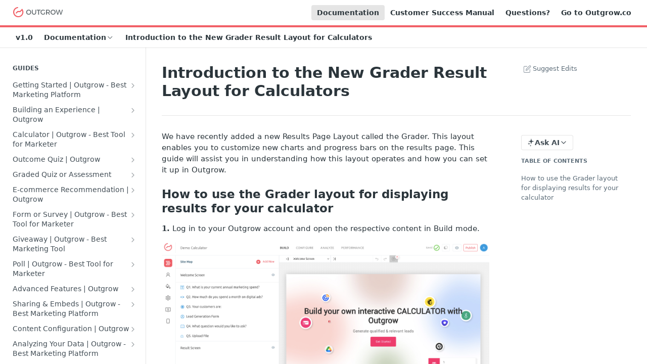

--- FILE ---
content_type: text/html; charset=utf-8
request_url: https://support.outgrow.co/docs/introduction-to-the-new-grader-result-layout-for-calculators
body_size: 75981
content:
<!DOCTYPE html><html lang="en" style="" data-color-mode="light" class=" useReactApp  "><head><meta charset="utf-8"><meta name="readme-deploy" content="5.578.0"><meta name="readme-subdomain" content="outgrow"><meta name="readme-repo" content="outgrow-5c58fee72a47"><meta name="readme-version" content="1.0"><title>Introduction to the New Grader Result Layout for Calculators</title><meta name="description" content="We have recently added a new Results Page Layout called the Grader. This guide will assist you in understanding how this layout operates in Outgrow." data-rh="true"><meta property="og:title" content="Introduction to the New Grader Result Layout for Calculators" data-rh="true"><meta property="og:description" content="We have recently added a new Results Page Layout called the Grader. This guide will assist you in understanding how this layout operates in Outgrow." data-rh="true"><meta property="og:site_name" content="Outgrow Support"><meta name="twitter:title" content="Introduction to the New Grader Result Layout for Calculators" data-rh="true"><meta name="twitter:description" content="We have recently added a new Results Page Layout called the Grader. This guide will assist you in understanding how this layout operates in Outgrow." data-rh="true"><meta name="twitter:card" content="summary_large_image"><meta name="viewport" content="width=device-width, initial-scale=1.0"><meta property="og:image" content="https://cdn.readme.io/og-image/create?type=docs&amp;title=Introduction%20to%20the%20New%20Grader%20Result%20Layout%20for%20Calculators&amp;projectTitle=Outgrow%20Support&amp;description=We%20have%20recently%20added%20a%20new%20Results%20Page%20Layout%20called%20the%20Grader.%20This%20guide%20will%20assist%20you%20in%20understanding%20how%20this%20layout%20operates%20in%20Outgrow.&amp;logoUrl=https%3A%2F%2Ffiles.readme.io%2Ff75abdc-outgrow-logo.svg&amp;color=%23f16067&amp;variant=light" data-rh="true"><meta name="twitter:image" content="https://cdn.readme.io/og-image/create?type=docs&amp;title=Introduction%20to%20the%20New%20Grader%20Result%20Layout%20for%20Calculators&amp;projectTitle=Outgrow%20Support&amp;description=We%20have%20recently%20added%20a%20new%20Results%20Page%20Layout%20called%20the%20Grader.%20This%20guide%20will%20assist%20you%20in%20understanding%20how%20this%20layout%20operates%20in%20Outgrow.&amp;logoUrl=https%3A%2F%2Ffiles.readme.io%2Ff75abdc-outgrow-logo.svg&amp;color=%23f16067&amp;variant=light" data-rh="true"><meta property="og:image:width" content="1200"><meta property="og:image:height" content="630"><link id="favicon" rel="shortcut icon" href="https://files.readme.io/0cf1db1-outgrow.ico" type="image/x-icon"><link rel="canonical" href="https://support.outgrow.co/docs/introduction-to-the-new-grader-result-layout-for-calculators"><script src="https://cdn.readme.io/public/js/unauthorized-redirect.js?1769043958407"></script><script src="https://cdn.readme.io/public/js/cash-dom.min.js?1769043958407"></script><link data-chunk="Footer" rel="preload" as="style" href="https://cdn.readme.io/public/hub/web/Footer.7ca87f1efe735da787ba.css">
<link data-chunk="RDMD" rel="preload" as="style" href="https://cdn.readme.io/public/hub/web/RDMD.9331f322bb5b573f9d25.css">
<link data-chunk="RDMD" rel="preload" as="style" href="https://cdn.readme.io/public/hub/web/8788.1397980a7fd76b5388fe.css">
<link data-chunk="routes-Doc" rel="preload" as="style" href="https://cdn.readme.io/public/hub/web/routes-Doc.56c757d7717d133332ed.css">
<link data-chunk="index" rel="preload" as="style" href="https://cdn.readme.io/public/hub/web/index.8ca2c2c4702dddc43f78.css">
<link data-chunk="Header" rel="preload" as="style" href="https://cdn.readme.io/public/hub/web/Header.82413ef8974544a1864f.css">
<link data-chunk="main" rel="preload" as="style" href="https://cdn.readme.io/public/hub/web/main.73ee9ca53e6eaa83598c.css">
<link data-chunk="main" rel="preload" as="style" href="https://cdn.readme.io/public/hub/web/ui-styles.e5188c7f7f9c69667adf.css">
<link data-chunk="main" rel="preload" as="script" href="https://cdn.readme.io/public/hub/web/main.aa68a46556b846f09efd.js">
<link data-chunk="routes-SuperHub" rel="preload" as="script" href="https://cdn.readme.io/public/hub/web/routes-SuperHub.129d5f78dbfede432b83.js">
<link data-chunk="Header" rel="preload" as="script" href="https://cdn.readme.io/public/hub/web/Header.7a8fa95dde67fa315250.js">
<link data-chunk="core-icons-chevron-up-down-svg" rel="preload" as="script" href="https://cdn.readme.io/public/hub/web/core-icons.0723410dcfd0b81e45dd.js">
<link data-chunk="index" rel="preload" as="script" href="https://cdn.readme.io/public/hub/web/3766.649eaa2b700c2449e689.js">
<link data-chunk="index" rel="preload" as="script" href="https://cdn.readme.io/public/hub/web/6306.d91105b49ef3f33e4212.js">
<link data-chunk="index" rel="preload" as="script" href="https://cdn.readme.io/public/hub/web/6083.a6c01ccc57c962adc37b.js">
<link data-chunk="index" rel="preload" as="script" href="https://cdn.readme.io/public/hub/web/index.34f66f63109484c2a856.js">
<link data-chunk="routes-Doc" rel="preload" as="script" href="https://cdn.readme.io/public/hub/web/6563.536d53a51a39205d3d9b.js">
<link data-chunk="routes-Doc" rel="preload" as="script" href="https://cdn.readme.io/public/hub/web/6146.f99bcbc8d654cc36d7c8.js">
<link data-chunk="routes-Doc" rel="preload" as="script" href="https://cdn.readme.io/public/hub/web/6652.3900ee39f7cfe0a89511.js">
<link data-chunk="routes-Doc" rel="preload" as="script" href="https://cdn.readme.io/public/hub/web/8836.dbe2a8b6a6809625282d.js">
<link data-chunk="routes-Doc" rel="preload" as="script" href="https://cdn.readme.io/public/hub/web/9711.f939ebf4c2a2bed07a89.js">
<link data-chunk="routes-Doc" rel="preload" as="script" href="https://cdn.readme.io/public/hub/web/9819.244523233bd16e9c40f7.js">
<link data-chunk="routes-Doc" rel="preload" as="script" href="https://cdn.readme.io/public/hub/web/routes-Doc.d1002a5baf1301ca66f7.js">
<link data-chunk="RDMD" rel="preload" as="script" href="https://cdn.readme.io/public/hub/web/6123.a2ef3290db790599acca.js">
<link data-chunk="RDMD" rel="preload" as="script" href="https://cdn.readme.io/public/hub/web/3781.e78b96a01630dde138be.js">
<link data-chunk="RDMD" rel="preload" as="script" href="https://cdn.readme.io/public/hub/web/8424.7ca51ba764db137ea058.js">
<link data-chunk="RDMD" rel="preload" as="script" href="https://cdn.readme.io/public/hub/web/5492.f44f6f16a866e5fec3ae.js">
<link data-chunk="RDMD" rel="preload" as="script" href="https://cdn.readme.io/public/hub/web/9947.08b2610863d170f1b6c7.js">
<link data-chunk="RDMD" rel="preload" as="script" href="https://cdn.readme.io/public/hub/web/6349.44570076226a17ca868b.js">
<link data-chunk="RDMD" rel="preload" as="script" href="https://cdn.readme.io/public/hub/web/5496.257552460969011bd54a.js">
<link data-chunk="RDMD" rel="preload" as="script" href="https://cdn.readme.io/public/hub/web/8075.096554dabcf518cc0b30.js">
<link data-chunk="RDMD" rel="preload" as="script" href="https://cdn.readme.io/public/hub/web/8788.7d9cdb0b268fb7e3025a.js">
<link data-chunk="RDMD" rel="preload" as="script" href="https://cdn.readme.io/public/hub/web/1165.002e4541f2ba3ba0fbf2.js">
<link data-chunk="RDMD" rel="preload" as="script" href="https://cdn.readme.io/public/hub/web/RDMD.919251738abc9bfd483d.js">
<link data-chunk="Footer" rel="preload" as="script" href="https://cdn.readme.io/public/hub/web/Footer.9f1a3307d1d61765d9bb.js">
<link data-chunk="main" rel="stylesheet" href="https://cdn.readme.io/public/hub/web/ui-styles.e5188c7f7f9c69667adf.css">
<link data-chunk="main" rel="stylesheet" href="https://cdn.readme.io/public/hub/web/main.73ee9ca53e6eaa83598c.css">
<link data-chunk="Header" rel="stylesheet" href="https://cdn.readme.io/public/hub/web/Header.82413ef8974544a1864f.css">
<link data-chunk="index" rel="stylesheet" href="https://cdn.readme.io/public/hub/web/index.8ca2c2c4702dddc43f78.css">
<link data-chunk="routes-Doc" rel="stylesheet" href="https://cdn.readme.io/public/hub/web/routes-Doc.56c757d7717d133332ed.css">
<link data-chunk="RDMD" rel="stylesheet" href="https://cdn.readme.io/public/hub/web/8788.1397980a7fd76b5388fe.css">
<link data-chunk="RDMD" rel="stylesheet" href="https://cdn.readme.io/public/hub/web/RDMD.9331f322bb5b573f9d25.css">
<link data-chunk="Footer" rel="stylesheet" href="https://cdn.readme.io/public/hub/web/Footer.7ca87f1efe735da787ba.css"><!-- CUSTOM CSS--><style title="rm-custom-css">:root{--project-color-primary:#f16067;--project-color-inverse:#222;--recipe-button-color:#f16067;--recipe-button-color-hover:#d8131d;--recipe-button-color-active:#a90f16;--recipe-button-color-focus:rgba(241, 96, 103, 0.25);--recipe-button-color-disabled:#ffffff}[id=enterprise] .ReadMeUI[is=AlgoliaSearch]{--project-color-primary:#f16067;--project-color-inverse:#222}a{color:var(--color-link-primary,#f16067)}a:hover{color:var(--color-link-primary-darken-5,#d8131d)}a.text-muted:hover{color:var(--color-link-primary,#f16067)}.btn.btn-primary{background-color:#f16067}.btn.btn-primary:hover{background-color:#d8131d}.theme-line #hub-landing-top h2{color:#f16067}#hub-landing-top .btn:hover{color:#f16067}.theme-line #hub-landing-top .btn:hover{color:#fff}.theme-solid header#hub-header #header-top{background-color:#f16067}.theme-solid.header-gradient header#hub-header #header-top{background:linear-gradient(to bottom,#f16067,#fe0713)}.theme-solid.header-custom header#hub-header #header-top{background-image:url(undefined)}.theme-line header#hub-header #header-top{border-bottom-color:#f16067}.theme-line header#hub-header #header-top .btn{background-color:#f16067}header#hub-header #header-top #header-logo{width:163px;height:40px;margin-top:0;background-image:url(https://files.readme.io/f75abdc-outgrow-logo.svg)}#hub-subheader-parent #hub-subheader .hub-subheader-breadcrumbs .dropdown-menu a:hover{background-color:#f16067}#subheader-links a.active{color:#f16067!important;box-shadow:inset 0 -2px 0 #f16067}#subheader-links a:hover{color:#f16067!important;box-shadow:inset 0 -2px 0 #f16067;opacity:.7}.discussion .submit-vote.submit-vote-parent.voted a.submit-vote-button{background-color:#f16067}section#hub-discuss .discussion a .discuss-body h4{color:#f16067}section#hub-discuss .discussion a:hover .discuss-body h4{color:#d8131d}#hub-subheader-parent #hub-subheader.sticky-header.sticky{border-bottom-color:#f16067}#hub-subheader-parent #hub-subheader.sticky-header.sticky .search-box{border-bottom-color:#f16067}#hub-search-results h3 em{color:#f16067}.main_background,.tag-item{background:#f16067!important}.main_background:hover{background:#d8131d!important}.main_color{color:#f16067!important}.border_bottom_main_color{border-bottom:2px solid #f16067}.main_color_hover:hover{color:#f16067!important}section#hub-discuss h1{color:#f16067}#hub-reference .hub-api .api-definition .api-try-it-out.active{border-color:#f16067;background-color:#f16067}#hub-reference .hub-api .api-definition .api-try-it-out.active:hover{background-color:#d8131d;border-color:#d8131d}#hub-reference .hub-api .api-definition .api-try-it-out:hover{border-color:#f16067;color:#f16067}#hub-reference .hub-reference .logs .logs-empty .logs-login-button,#hub-reference .hub-reference .logs .logs-login .logs-login-button{background-color:var(--project-color-primary,#f16067);border-color:var(--project-color-primary,#f16067)}#hub-reference .hub-reference .logs .logs-empty .logs-login-button:hover,#hub-reference .hub-reference .logs .logs-login .logs-login-button:hover{background-color:#d8131d;border-color:#d8131d}#hub-reference .hub-reference .logs .logs-empty>svg>path,#hub-reference .hub-reference .logs .logs-login>svg>path{fill:#f16067;fill:var(--project-color-primary,#f16067)}#hub-reference .hub-reference .logs:last-child .logs-empty,#hub-reference .hub-reference .logs:last-child .logs-login{margin-bottom:35px}#hub-reference .hub-reference .hub-reference-section .hub-reference-left header .hub-reference-edit:hover{color:#f16067}.main-color-accent{border-bottom:3px solid #f16067;padding-bottom:8px}/*! BEGIN HUB_CUSTOM_STYLES *//*! END HUB_CUSTOM_STYLES */</style><script src="//use.typekit.net/013a605e0e824013ee99ad7ec035b940e03c8f64.js"></script><script>try{Typekit.load();}catch(e){}
</script><meta name="loadedProject" content="outgrow"><script>var storedColorMode = `light` === 'system' ? window.localStorage.getItem('color-scheme') : `light`
document.querySelector('[data-color-mode]').setAttribute('data-color-mode', storedColorMode)</script><script id="config" type="application/json" data-json="{&quot;algoliaIndex&quot;:&quot;readme_search_v2&quot;,&quot;amplitude&quot;:{&quot;apiKey&quot;:&quot;dc8065a65ef83d6ad23e37aaf014fc84&quot;,&quot;enabled&quot;:true},&quot;asset_url&quot;:&quot;https://cdn.readme.io&quot;,&quot;domain&quot;:&quot;readme.io&quot;,&quot;domainFull&quot;:&quot;https://dash.readme.com&quot;,&quot;encryptedLocalStorageKey&quot;:&quot;ekfls-2025-03-27&quot;,&quot;fullstory&quot;:{&quot;enabled&quot;:true,&quot;orgId&quot;:&quot;FSV9A&quot;},&quot;git&quot;:{&quot;sync&quot;:{&quot;bitbucket&quot;:{&quot;installationLink&quot;:&quot;https://developer.atlassian.com/console/install/310151e6-ca1a-4a44-9af6-1b523fea0561?signature=AYABeMn9vqFkrg%2F1DrJAQxSyVf4AAAADAAdhd3Mta21zAEthcm46YXdzOmttczp1cy13ZXN0LTI6NzA5NTg3ODM1MjQzOmtleS83MDVlZDY3MC1mNTdjLTQxYjUtOWY5Yi1lM2YyZGNjMTQ2ZTcAuAECAQB4IOp8r3eKNYw8z2v%2FEq3%2FfvrZguoGsXpNSaDveR%2FF%2Fo0BHUxIjSWx71zNK2RycuMYSgAAAH4wfAYJKoZIhvcNAQcGoG8wbQIBADBoBgkqhkiG9w0BBwEwHgYJYIZIAWUDBAEuMBEEDOJgARbqndU9YM%2FRdQIBEIA7unpCah%2BIu53NA72LkkCDhNHOv%2BgRD7agXAO3jXqw0%2FAcBOB0%2F5LmpzB5f6B1HpkmsAN2i2SbsFL30nkAB2F3cy1rbXMAS2Fybjphd3M6a21zOmV1LXdlc3QtMTo3MDk1ODc4MzUyNDM6a2V5LzQ2MzBjZTZiLTAwYzMtNGRlMi04NzdiLTYyN2UyMDYwZTVjYwC4AQICAHijmwVTMt6Oj3F%2B0%2B0cVrojrS8yZ9ktpdfDxqPMSIkvHAGT%[base64]%2BMHwGCSqGSIb3DQEHBqBvMG0CAQAwaAYJKoZIhvcNAQcBMB4GCWCGSAFlAwQBLjARBAzzWhThsIgJwrr%2FY2ECARCAOxoaW9pob21lweyAfrIm6Fw7gd8D%2B%2F8LHk4rl3jjULDM35%2FVPuqBrqKunYZSVCCGNGB3RqpQJr%2FasASiAgAAAAAMAAAQAAAAAAAAAAAAAAAAAEokowLKsF1tMABEq%2BKNyJP%2F%2F%2F%2F%2FAAAAAQAAAAAAAAAAAAAAAQAAADJLzRcp6MkqKR43PUjOiRxxbxXYhLc6vFXEutK3%2BQ71yuPq4dC8pAHruOVQpvVcUSe8dptV8c7wR8BTJjv%2F%2FNe8r0g%3D&amp;product=bitbucket&quot;}}},&quot;metrics&quot;:{&quot;billingCronEnabled&quot;:&quot;true&quot;,&quot;dashUrl&quot;:&quot;https://m.readme.io&quot;,&quot;defaultUrl&quot;:&quot;https://m.readme.io&quot;,&quot;exportMaxRetries&quot;:12,&quot;wsUrl&quot;:&quot;wss://m.readme.io&quot;},&quot;micro&quot;:{&quot;baseUrl&quot;:&quot;https://micro-beta.readme.com&quot;},&quot;proxyUrl&quot;:&quot;https://try.readme.io&quot;,&quot;readmeRecaptchaSiteKey&quot;:&quot;6LesVBYpAAAAAESOCHOyo2kF9SZXPVb54Nwf3i2x&quot;,&quot;releaseVersion&quot;:&quot;5.578.0&quot;,&quot;reservedWords&quot;:{&quot;tools&quot;:[&quot;execute-request&quot;,&quot;get-code-snippet&quot;,&quot;get-endpoint&quot;,&quot;get-request-body&quot;,&quot;get-response-schema&quot;,&quot;get-server-variables&quot;,&quot;list-endpoints&quot;,&quot;list-security-schemes&quot;,&quot;list-specs&quot;,&quot;search-specs&quot;,&quot;search&quot;,&quot;fetch&quot;]},&quot;sentry&quot;:{&quot;dsn&quot;:&quot;https://3bbe57a973254129bcb93e47dc0cc46f@o343074.ingest.sentry.io/2052166&quot;,&quot;enabled&quot;:true},&quot;shMigration&quot;:{&quot;promoVideo&quot;:&quot;&quot;,&quot;forceWaitlist&quot;:false,&quot;migrationPreview&quot;:false},&quot;sslBaseDomain&quot;:&quot;readmessl.com&quot;,&quot;sslGenerationService&quot;:&quot;ssl.readmessl.com&quot;,&quot;stripePk&quot;:&quot;pk_live_5103PML2qXbDukVh7GDAkQoR4NSuLqy8idd5xtdm9407XdPR6o3bo663C1ruEGhXJjpnb2YCpj8EU1UvQYanuCjtr00t1DRCf2a&quot;,&quot;superHub&quot;:{&quot;newProjectsEnabled&quot;:true},&quot;wootric&quot;:{&quot;accountToken&quot;:&quot;NPS-122b75a4&quot;,&quot;enabled&quot;:true}}"></script></head><body class="body-none theme-line header-solid header-bg-size-auto header-bg-pos-tl header-overlay-triangles reference-layout-row lumosity-normal "><div id="ssr-top"></div><div id="ssr-main"><div class="App ThemeContext ThemeContext_dark ThemeContext_classic ThemeContext_line" style="--color-primary:#f16067;--color-primary-inverse:#fff;--color-primary-alt:#fe0713;--color-primary-darken-10:#ed313a;--color-primary-darken-20:#d8131d;--color-primary-alpha-25:rgba(241, 96, 103, 0.25);--color-link-primary:#f16067;--color-link-primary-darken-5:#ef4951;--color-link-primary-darken-10:#ed313a;--color-link-primary-darken-20:#d8131d;--color-link-primary-alpha-50:rgba(241, 96, 103, 0.5);--color-link-primary-alpha-25:rgba(241, 96, 103, 0.25);--color-link-background:rgba(241, 96, 103, 0.09);--color-link-text:#fff;--color-login-link:#018ef5;--color-login-link-text:#fff;--color-login-link-darken-10:#0171c2;--color-login-link-primary-alpha-50:rgba(1, 142, 245, 0.5)"><div class="ContentWithOwlbotx4PaFDoA1KMz"><div class="ContentWithOwlbot-content2X1XexaN8Lf2"><header class="Header3zzata9F_ZPQ rm-Header_classic rm-Header Header-links-buttons"><div class="rm-Header-top Header-topuTMpygDG4e1V Header-top_classic3g7Q6zoBy8zh"><div class="rm-Container rm-Container_flex"><div style="outline:none" tabindex="-1"><a href="#content" target="_self" class="Button Button_md rm-JumpTo Header-jumpTo3IWKQXmhSI5D Button_primary">Jump to Content</a></div><div class="rm-Header-left Header-leftADQdGVqx1wqU"><a class="rm-Logo Header-logo1Xy41PtkzbdG" href="https://outgrow.co/" target="_self"><img alt="Outgrow Support" class="rm-Logo-img Header-logo-img3YvV4lcGKkeb" src="https://files.readme.io/f75abdc-outgrow-logo.svg"/></a></div><div class="rm-Header-left Header-leftADQdGVqx1wqU Header-left_mobile1RG-X93lx6PF"><div><button aria-label="Toggle navigation menu" class="icon-menu menu3d6DYNDa3tk5" type="button"></button><div class=""><div class="Flyout95xhYIIoTKtc undefined rm-Flyout" data-testid="flyout"><div class="MobileFlyout1hHJpUd-nYkd"><a class="rm-MobileFlyout-item NavItem-item1gDDTqaXGhm1 NavItem-item_mobile1qG3gd-Mkck- " href="/" target="_self"><i class="icon-landing-page-2 NavItem-badge1qOxpfTiALoz rm-Header-bottom-link-icon"></i><span class="NavItem-textSlZuuL489uiw">Home</span></a><a aria-current="page" class="rm-MobileFlyout-item NavItem-item1gDDTqaXGhm1 NavItem-item_mobile1qG3gd-Mkck-  active" href="/docs" target="_self"><i class="icon-guides NavItem-badge1qOxpfTiALoz rm-Header-bottom-link-icon"></i><span class="NavItem-textSlZuuL489uiw">Documentation</span></a><a class="rm-MobileFlyout-item NavItem-item1gDDTqaXGhm1 NavItem-item_mobile1qG3gd-Mkck- " href="/changelog" target="_self"><i class="icon-changelog NavItem-badge1qOxpfTiALoz rm-Header-bottom-link-icon"></i><span class="NavItem-textSlZuuL489uiw">Changelog</span></a><a class="rm-MobileFlyout-item NavItem-item1gDDTqaXGhm1 NavItem-item_mobile1qG3gd-Mkck- " href="/discuss" target="_self"><i class="icon-discussions NavItem-badge1qOxpfTiALoz rm-Header-bottom-link-icon"></i><span class="NavItem-textSlZuuL489uiw">Questions?</span></a><div class="NavItem-item1gDDTqaXGhm1 NavItem-item_inactiveMQoyhN045qAn">v<!-- -->1.0</div><hr class="MobileFlyout-divider10xf7R2X1MeW"/><a aria-current="page" class="rm-MobileFlyout-item NavItem-item1gDDTqaXGhm1 NavItem-item_mobile1qG3gd-Mkck- NavItem_dropdown-muted1xJVuczwGc74 active" href="/docs" target="_self">Documentation</a><a class="rm-MobileFlyout-item NavItem-item1gDDTqaXGhm1 NavItem-item_mobile1qG3gd-Mkck- NavItem_dropdown-muted1xJVuczwGc74" href="https://support.outgrow.co/docs/customer-success" rel="noopener" target="_blank" to="https://support.outgrow.co/docs/customer-success">Customer Success Manual</a><a class="rm-MobileFlyout-item NavItem-item1gDDTqaXGhm1 NavItem-item_mobile1qG3gd-Mkck- NavItem_dropdown-muted1xJVuczwGc74" href="/discuss" target="_self">Questions?</a><a class="rm-MobileFlyout-item NavItem-item1gDDTqaXGhm1 NavItem-item_mobile1qG3gd-Mkck- NavItem_dropdown-muted1xJVuczwGc74" href="https://outgrow.co" rel="noopener" target="_blank" to="https://outgrow.co">Go to Outgrow.co</a><a class="MobileFlyout-logo3Lq1eTlk1K76 Header-logo1Xy41PtkzbdG rm-Logo" href="https://outgrow.co/" target="_self"><img alt="Outgrow Support" class="Header-logo-img3YvV4lcGKkeb rm-Logo-img" src="https://files.readme.io/f75abdc-outgrow-logo.svg"/></a></div></div></div></div><div class="Header-left-nav2xWPWMNHOGf_"><i aria-hidden="true" class="icon-guides Header-left-nav-icon10glJKFwewOv"></i>Documentation</div></div><div class="rm-Header-right Header-right21PC2XTT6aMg"><span class="Header-right_desktop14ja01RUQ7HE"><a aria-current="page" class="Button Button_md rm-Header-link rm-Header-top-link Button_slate_text rm-Header-top-link_active Header-link2tXYTgXq85zW active" href="/docs" target="_self">Documentation</a><a class="Button Button_md rm-Header-link rm-Header-top-link Button_slate_text Header-link2tXYTgXq85zW" href="https://support.outgrow.co/docs/customer-success" target="_self" to="https://support.outgrow.co/docs/customer-success">Customer Success Manual</a><a class="Button Button_md rm-Header-link rm-Header-top-link Button_slate_text Header-link2tXYTgXq85zW" href="/discuss" target="_self">Questions?</a><a class="Button Button_md rm-Header-link rm-Header-top-link Button_slate_text Header-link2tXYTgXq85zW" href="https://outgrow.co" target="_self" to="https://outgrow.co">Go to Outgrow.co</a></span><div class="Header-searchtb6Foi0-D9Vx"><button aria-label="Search ⌘k" class="rm-SearchToggle" data-symbol="⌘"><div class="rm-SearchToggle-icon icon-search1"></div></button></div></div></div></div><div class="Header-bottom2eLKOFXMEmh5 Header-bottom_classic rm-Header-bottom"><div class="rm-Container rm-Container_flex"><nav aria-label="Primary navigation" class="Header-leftADQdGVqx1wqU Header-subnavnVH8URdkgvEl" role="navigation"><span class="Truncate1OzxBYrNNfH3 NavItem2xSfFaVqfRjy NavItem_inactive1YE6SGanIJp5 rm-Header-bottom-link" style="--Truncate-max-width:150px">v1.0</span><div class="rm-NavLinksDropdown Dropdown Dropdown_closed" data-testid="dropdown-container"><div class="Dropdown-toggle" aria-haspopup="dialog"><button class="rm-Header-link rm-Header-bottom-link NavItem2xSfFaVqfRjy Button Button_slate_text Button_md" type="button"><span>Documentation</span><i class="NavItem-chevron3ZtU4bd1q5sy icon-chevron-down"></i></button></div></div><span class="rm-Header-link rm-Header-bottom-link NavItem2xSfFaVqfRjy NavItem_inactive1YE6SGanIJp5">Introduction to the New Grader Result Layout for Calculators</span></nav><button align="center" justify="between" style="--flex-gap:var(--xs)" class="Button Button_sm Flex Flex_row MobileSubnav1DsTfasXloM2 Button_contrast Button_contrast_outline" type="button"><span class="Button-label">Introduction to the New Grader Result Layout for Calculators</span><span class="IconWrapper Icon-wrapper2z2wVIeGsiUy"><svg fill="none" viewBox="0 0 24 24" class="Icon Icon3_D2ysxFZ_ll Icon-svg2Lm7f6G9Ly5a" data-name="chevron-up-down" role="img" style="--icon-color:inherit;--icon-size:inherit;--icon-stroke-width:2px"><path stroke="currentColor" stroke-linecap="round" stroke-linejoin="round" d="m6 16 6 6 6-6M18 8l-6-6-6 6" class="icon-stroke-width"></path></svg></span></button></div></div><div class="hub-search-results--reactApp " id="hub-search-results"><div class="hub-container"><div class="modal-backdrop rm-SearchModal" role="button" tabindex="0"></div></div></div></header><main class="rm-Guides"><div class="rm-Container rm-Container_flex"><nav aria-label="Secondary navigation" class="rm-Sidebar hub-sidebar reference-redesign Nav3C5f8FcjkaHj rm-Sidebar_guides" id="hub-sidebar" role="navigation"><div class="Sidebar1t2G1ZJq-vU1 rm-Sidebar hub-sidebar-content"><section class="Sidebar-listWrapper6Q9_yUrG906C rm-Sidebar-section"><h2 class="Sidebar-headingTRQyOa2pk0gh rm-Sidebar-heading">GUIDES</h2><ul class="Sidebar-list_sidebarLayout3RaX72iQNOEI Sidebar-list3cZWQLaBf9k8 rm-Sidebar-list"><li class="Sidebar-item23D-2Kd61_k3"><a class="Sidebar-link2Dsha-r-GKh2 Sidebar-link_parent text-wrap rm-Sidebar-link" target="_self" href="/docs/getting-started-1"><span class="Sidebar-link-textLuTE1ySm4Kqn"><span class="Sidebar-link-text_label1gCT_uPnx7Gu">Getting Started | Outgrow - Best Marketing Platform</span></span><button aria-expanded="false" aria-label="Show subpages for Getting Started | Outgrow - Best Marketing Platform" class="Sidebar-link-buttonWrapper3hnFHNku8_BJ" type="button"><i aria-hidden="true" class="Sidebar-link-iconnjiqEiZlPn0W Sidebar-link-expandIcon2yVH6SarI6NW icon-chevron-rightward"></i></button></a><ul class="subpages Sidebar-list3cZWQLaBf9k8 rm-Sidebar-list"><li class="Sidebar-item23D-2Kd61_k3"><a class="Sidebar-link2Dsha-r-GKh2 childless subpage text-wrap rm-Sidebar-link" target="_self" href="/docs/getting-your-own-outgrow-account"><span class="Sidebar-link-textLuTE1ySm4Kqn"><span class="Sidebar-link-text_label1gCT_uPnx7Gu">Getting Your Own Outgrow Account</span></span></a></li><li class="Sidebar-item23D-2Kd61_k3"><a class="Sidebar-link2Dsha-r-GKh2 childless subpage text-wrap rm-Sidebar-link" target="_self" href="/docs/signup"><span class="Sidebar-link-textLuTE1ySm4Kqn"><span class="Sidebar-link-text_label1gCT_uPnx7Gu">Creating an Account in Outgrow - Best Marketing Platform</span></span></a></li><li class="Sidebar-item23D-2Kd61_k3"><a class="Sidebar-link2Dsha-r-GKh2 childless subpage text-wrap rm-Sidebar-link" target="_self" href="/docs/login"><span class="Sidebar-link-textLuTE1ySm4Kqn"><span class="Sidebar-link-text_label1gCT_uPnx7Gu">Login to Your Outgrow Dashboard | Guide</span></span></a></li><li class="Sidebar-item23D-2Kd61_k3"><a class="Sidebar-link2Dsha-r-GKh2 childless subpage text-wrap rm-Sidebar-link" target="_self" href="/docs/dashboard"><span class="Sidebar-link-textLuTE1ySm4Kqn"><span class="Sidebar-link-text_label1gCT_uPnx7Gu">Dashboard | Outgrow - Best Tool for Marketer</span></span></a></li><li class="Sidebar-item23D-2Kd61_k3"><a class="Sidebar-link2Dsha-r-GKh2 childless subpage text-wrap rm-Sidebar-link" target="_self" href="/docs/inviting-your-teammates-to-outgrow"><span class="Sidebar-link-textLuTE1ySm4Kqn"><span class="Sidebar-link-text_label1gCT_uPnx7Gu">Inviting Your Teammates to Outgrow</span></span></a></li><li class="Sidebar-item23D-2Kd61_k3"><a class="Sidebar-link2Dsha-r-GKh2 childless subpage text-wrap rm-Sidebar-link" target="_self" href="/docs/understanding-outgrow-content-types"><span class="Sidebar-link-textLuTE1ySm4Kqn"><span class="Sidebar-link-text_label1gCT_uPnx7Gu">Understanding Outgrow Content Types</span></span></a></li><li class="Sidebar-item23D-2Kd61_k3"><a class="Sidebar-link2Dsha-r-GKh2 childless subpage text-wrap rm-Sidebar-link" target="_self" href="/docs/ideation"><span class="Sidebar-link-textLuTE1ySm4Kqn"><span class="Sidebar-link-text_label1gCT_uPnx7Gu">Content Ideation Strategies for Dynamic Engagement</span></span></a></li><li class="Sidebar-item23D-2Kd61_k3"><a class="Sidebar-link2Dsha-r-GKh2 childless subpage text-wrap rm-Sidebar-link" target="_self" href="/docs/ideation-strategies"><span class="Sidebar-link-textLuTE1ySm4Kqn"><span class="Sidebar-link-text_label1gCT_uPnx7Gu">Ideation Strategies | Outgrow</span></span></a></li><li class="Sidebar-item23D-2Kd61_k3"><a class="Sidebar-link2Dsha-r-GKh2 childless subpage text-wrap rm-Sidebar-link" target="_self" href="/docs/top-existing-successful-quizzescalculators"><span class="Sidebar-link-textLuTE1ySm4Kqn"><span class="Sidebar-link-text_label1gCT_uPnx7Gu">Top Examples | Outgrow - Best Tool for Marketer</span></span></a></li></ul></li><li class="Sidebar-item23D-2Kd61_k3"><a class="Sidebar-link2Dsha-r-GKh2 Sidebar-link_parent text-wrap rm-Sidebar-link" target="_self" href="/docs/building-an-experience"><span class="Sidebar-link-textLuTE1ySm4Kqn"><span class="Sidebar-link-text_label1gCT_uPnx7Gu">Building an Experience | Outgrow</span></span><button aria-expanded="false" aria-label="Show subpages for Building an Experience | Outgrow" class="Sidebar-link-buttonWrapper3hnFHNku8_BJ" type="button"><i aria-hidden="true" class="Sidebar-link-iconnjiqEiZlPn0W Sidebar-link-expandIcon2yVH6SarI6NW icon-chevron-rightward"></i></button></a><ul class="subpages Sidebar-list3cZWQLaBf9k8 rm-Sidebar-list"><li class="Sidebar-item23D-2Kd61_k3"><a class="Sidebar-link2Dsha-r-GKh2 childless subpage text-wrap rm-Sidebar-link" target="_self" href="/docs/why-to-opt-for-interactive-content"><span class="Sidebar-link-textLuTE1ySm4Kqn"><span class="Sidebar-link-text_label1gCT_uPnx7Gu">Why to opt for Interactive Content?</span></span></a></li><li class="Sidebar-item23D-2Kd61_k3"><a class="Sidebar-link2Dsha-r-GKh2 childless subpage text-wrap rm-Sidebar-link" target="_self" href="/docs/studio"><span class="Sidebar-link-textLuTE1ySm4Kqn"><span class="Sidebar-link-text_label1gCT_uPnx7Gu">Introduction to The Outgrow Builder</span></span></a></li><li class="Sidebar-item23D-2Kd61_k3"><a class="Sidebar-link2Dsha-r-GKh2 childless subpage text-wrap rm-Sidebar-link" target="_self" href="/docs/templates-1"><span class="Sidebar-link-textLuTE1ySm4Kqn"><span class="Sidebar-link-text_label1gCT_uPnx7Gu">Selecting a Design Layout for your Outgrow Content</span></span></a></li><li class="Sidebar-item23D-2Kd61_k3"><a class="Sidebar-link2Dsha-r-GKh2 childless subpage text-wrap rm-Sidebar-link" target="_self" href="/docs/how-to-add-a-logo-in-your-outgrow-content"><span class="Sidebar-link-textLuTE1ySm4Kqn"><span class="Sidebar-link-text_label1gCT_uPnx7Gu">How to Add Your Logo to Outgrow Content</span></span></a></li><li class="Sidebar-item23D-2Kd61_k3"><a class="Sidebar-link2Dsha-r-GKh2 childless subpage text-wrap rm-Sidebar-link" target="_self" href="/docs/how-to-review-premade-templates-on-outgrow"><span class="Sidebar-link-textLuTE1ySm4Kqn"><span class="Sidebar-link-text_label1gCT_uPnx7Gu">Using Premade Templates Available in Outgrow</span></span></a></li><li class="Sidebar-item23D-2Kd61_k3"><a class="Sidebar-link2Dsha-r-GKh2 childless subpage text-wrap rm-Sidebar-link" target="_self" href="/docs/saving-a-content-as-a-reusable-template-in-template-library"><span class="Sidebar-link-textLuTE1ySm4Kqn"><span class="Sidebar-link-text_label1gCT_uPnx7Gu">Save Published Content as Reusable Templates</span></span></a></li><li class="Sidebar-item23D-2Kd61_k3"><a class="Sidebar-link2Dsha-r-GKh2 childless subpage text-wrap rm-Sidebar-link" target="_self" href="/docs/lead-generation-1"><span class="Sidebar-link-textLuTE1ySm4Kqn"><span class="Sidebar-link-text_label1gCT_uPnx7Gu">Using Lead Generation Form in Outgrow</span></span></a></li><li class="Sidebar-item23D-2Kd61_k3"><a class="Sidebar-link2Dsha-r-GKh2 childless subpage text-wrap rm-Sidebar-link" target="_self" href="/docs/questionnaire-1"><span class="Sidebar-link-textLuTE1ySm4Kqn"><span class="Sidebar-link-text_label1gCT_uPnx7Gu">Adding Questions in Your Outgrow Content</span></span></a></li><li class="Sidebar-item23D-2Kd61_k3"><a class="Sidebar-link2Dsha-r-GKh2 childless subpage text-wrap rm-Sidebar-link" target="_self" href="/docs/result-screen"><span class="Sidebar-link-textLuTE1ySm4Kqn"><span class="Sidebar-link-text_label1gCT_uPnx7Gu">Result Page: Customizing Results Page As Per Your Requirements</span></span></a></li><li class="Sidebar-item23D-2Kd61_k3"><a class="Sidebar-link2Dsha-r-GKh2 childless subpage text-wrap rm-Sidebar-link" target="_self" href="/docs/ai-powered-text-rephrase"><span class="Sidebar-link-textLuTE1ySm4Kqn"><span class="Sidebar-link-text_label1gCT_uPnx7Gu">AI-Powered Text Rephrase | Outgrow</span></span></a></li><li class="Sidebar-item23D-2Kd61_k3"><a class="Sidebar-link2Dsha-r-GKh2 childless subpage text-wrap rm-Sidebar-link" target="_self" href="/docs/conditional-messaging"><span class="Sidebar-link-textLuTE1ySm4Kqn"><span class="Sidebar-link-text_label1gCT_uPnx7Gu">Conditional Messaging in Outgrow</span></span></a></li><li class="Sidebar-item23D-2Kd61_k3"><a class="Sidebar-link2Dsha-r-GKh2 childless subpage text-wrap rm-Sidebar-link" target="_self" href="/docs/social-sharing-1"><span class="Sidebar-link-textLuTE1ySm4Kqn"><span class="Sidebar-link-text_label1gCT_uPnx7Gu">Sharing Your Content on Social Media &amp; Subscribing to Social Feeds</span></span></a></li><li class="Sidebar-item23D-2Kd61_k3"><a class="Sidebar-link2Dsha-r-GKh2 childless subpage text-wrap rm-Sidebar-link" target="_self" href="/docs/navigating-users-to-different-lead-generation-forms"><span class="Sidebar-link-textLuTE1ySm4Kqn"><span class="Sidebar-link-text_label1gCT_uPnx7Gu">Navigating Users to Different Lead Generation Forms in Outgrow</span></span></a></li><li class="Sidebar-item23D-2Kd61_k3"><a class="Sidebar-link2Dsha-r-GKh2 childless subpage text-wrap rm-Sidebar-link" target="_self" href="/docs/logic-jump"><span class="Sidebar-link-textLuTE1ySm4Kqn"><span class="Sidebar-link-text_label1gCT_uPnx7Gu">Navigating Users Down Certain Path Using Logic Jump Feature</span></span></a></li><li class="Sidebar-item23D-2Kd61_k3"><a class="Sidebar-link2Dsha-r-GKh2 childless subpage text-wrap rm-Sidebar-link" target="_self" href="/docs/call-to-action-in-outgrow"><span class="Sidebar-link-textLuTE1ySm4Kqn"><span class="Sidebar-link-text_label1gCT_uPnx7Gu">Using Call To Action Functionality on Your Outgrow Results page</span></span></a></li><li class="Sidebar-item23D-2Kd61_k3"><a class="Sidebar-link2Dsha-r-GKh2 childless subpage text-wrap rm-Sidebar-link" target="_self" href="/docs/charts-graphs"><span class="Sidebar-link-textLuTE1ySm4Kqn"><span class="Sidebar-link-text_label1gCT_uPnx7Gu">Adding Charts &amp; Graphs to Result Page of Your Outgrow Content</span></span></a></li><li class="Sidebar-item23D-2Kd61_k3"><a class="Sidebar-link2Dsha-r-GKh2 childless subpage text-wrap rm-Sidebar-link" target="_self" href="/docs/content-customization-as-per-your-branding-guidelines"><span class="Sidebar-link-textLuTE1ySm4Kqn"><span class="Sidebar-link-text_label1gCT_uPnx7Gu">Content Customization As Per Your Branding Guidelines</span></span></a></li><li class="Sidebar-item23D-2Kd61_k3"><a class="Sidebar-link2Dsha-r-GKh2 childless subpage text-wrap rm-Sidebar-link" target="_self" href="/docs/adding-and-using-fallback-values"><span class="Sidebar-link-textLuTE1ySm4Kqn"><span class="Sidebar-link-text_label1gCT_uPnx7Gu">Adding and Using Fallback Values</span></span></a></li><li class="Sidebar-item23D-2Kd61_k3"><a class="Sidebar-link2Dsha-r-GKh2 childless subpage text-wrap rm-Sidebar-link" target="_self" href="/docs/custom-html-1"><span class="Sidebar-link-textLuTE1ySm4Kqn"><span class="Sidebar-link-text_label1gCT_uPnx7Gu">Using Custom HTML Pages in Outgrow</span></span></a></li><li class="Sidebar-item23D-2Kd61_k3"><a class="Sidebar-link2Dsha-r-GKh2 childless subpage text-wrap rm-Sidebar-link" target="_self" href="/docs/using-variables-in-outgrow"><span class="Sidebar-link-textLuTE1ySm4Kqn"><span class="Sidebar-link-text_label1gCT_uPnx7Gu">Using Variables in Outgrow - Best Marketing Platform</span></span></a></li><li class="Sidebar-item23D-2Kd61_k3"><a class="Sidebar-link2Dsha-r-GKh2 childless subpage text-wrap rm-Sidebar-link" target="_self" href="/docs/getting-traffic"><span class="Sidebar-link-textLuTE1ySm4Kqn"><span class="Sidebar-link-text_label1gCT_uPnx7Gu">How to Drive Traffic to Your Outgrow Content?</span></span></a></li><li class="Sidebar-item23D-2Kd61_k3"><a class="Sidebar-link2Dsha-r-GKh2 childless subpage text-wrap rm-Sidebar-link" target="_self" href="/docs/choosing-the-right-content-type-as-per-your-requirement"><span class="Sidebar-link-textLuTE1ySm4Kqn"><span class="Sidebar-link-text_label1gCT_uPnx7Gu">Choosing the right Content Type as per your requirement</span></span></a></li><li class="Sidebar-item23D-2Kd61_k3"><a class="Sidebar-link2Dsha-r-GKh2 childless subpage text-wrap rm-Sidebar-link" target="_self" href="/docs/configuring-branching-logic-in-outgrow"><span class="Sidebar-link-textLuTE1ySm4Kqn"><span class="Sidebar-link-text_label1gCT_uPnx7Gu">Configuring Branching Logic in Outgrow</span></span></a></li><li class="Sidebar-item23D-2Kd61_k3"><a class="Sidebar-link2Dsha-r-GKh2 childless subpage text-wrap rm-Sidebar-link" target="_self" href="/docs/importing-questions-responses-lead-gen-and-result-page-details-using-csv-import"><span class="Sidebar-link-textLuTE1ySm4Kqn"><span class="Sidebar-link-text_label1gCT_uPnx7Gu">Import Welcome Screen, Questions &amp; More Using CSV Import</span></span></a></li><li class="Sidebar-item23D-2Kd61_k3"><a class="Sidebar-link2Dsha-r-GKh2 childless subpage text-wrap rm-Sidebar-link" target="_self" href="/docs/disabling-auto-progression-and-removing-previous-button-in-your-outgrow-content"><span class="Sidebar-link-textLuTE1ySm4Kqn"><span class="Sidebar-link-text_label1gCT_uPnx7Gu">Disabling Auto Progression &amp; Removing Previous Button</span></span></a></li><li class="Sidebar-item23D-2Kd61_k3"><a class="Sidebar-link2Dsha-r-GKh2 childless subpage text-wrap rm-Sidebar-link" target="_self" href="/docs/showing-feedback-for-each-question-in-an-email-or-pdf-using-feedback-variable"><span class="Sidebar-link-textLuTE1ySm4Kqn"><span class="Sidebar-link-text_label1gCT_uPnx7Gu">Showing Feedback For Each Question in an Email or PDF</span></span></a></li><li class="Sidebar-item23D-2Kd61_k3"><a class="Sidebar-link2Dsha-r-GKh2 childless subpage text-wrap rm-Sidebar-link" target="_self" href="/docs/ab-testing-your-content-in-outgrow"><span class="Sidebar-link-textLuTE1ySm4Kqn"><span class="Sidebar-link-text_label1gCT_uPnx7Gu">A/B Testing Your Content in Outgrow</span></span></a></li><li class="Sidebar-item23D-2Kd61_k3"><a class="Sidebar-link2Dsha-r-GKh2 childless subpage text-wrap rm-Sidebar-link" target="_self" href="/docs/customized-data-retention-period-in-outgrow"><span class="Sidebar-link-textLuTE1ySm4Kqn"><span class="Sidebar-link-text_label1gCT_uPnx7Gu">Configuring Data Retention Period In Outgrow</span></span></a></li><li class="Sidebar-item23D-2Kd61_k3"><a class="Sidebar-link2Dsha-r-GKh2 childless subpage text-wrap rm-Sidebar-link" target="_self" href="/docs/how-to-set-up-and-allot-coupon-codes-in-outgrow"><span class="Sidebar-link-textLuTE1ySm4Kqn"><span class="Sidebar-link-text_label1gCT_uPnx7Gu">How to Set Up and Allot Coupon Codes in Outgrow</span></span></a></li><li class="Sidebar-item23D-2Kd61_k3"><a class="Sidebar-link2Dsha-r-GKh2 childless subpage text-wrap rm-Sidebar-link" target="_self" href="/docs/outgrow-progress-bars-guide-use-cases"><span class="Sidebar-link-textLuTE1ySm4Kqn"><span class="Sidebar-link-text_label1gCT_uPnx7Gu">Outgrow Progress Bars: Guide &amp; Use Cases</span></span></a></li><li class="Sidebar-item23D-2Kd61_k3"><a class="Sidebar-link2Dsha-r-GKh2 childless subpage text-wrap rm-Sidebar-link" target="_self" href="/docs/transforming-your-welcome-screen-into-a-high-converting-landing-page"><span class="Sidebar-link-textLuTE1ySm4Kqn"><span class="Sidebar-link-text_label1gCT_uPnx7Gu">Transforming Your Welcome Screen into a High-Converting Landing Page</span></span></a></li></ul></li><li class="Sidebar-item23D-2Kd61_k3"><a class="Sidebar-link2Dsha-r-GKh2 Sidebar-link_parent text-wrap rm-Sidebar-link" target="_self" href="/docs/calculators-1"><span class="Sidebar-link-textLuTE1ySm4Kqn"><span class="Sidebar-link-text_label1gCT_uPnx7Gu">Calculator | Outgrow - Best Tool for Marketer</span></span><button aria-expanded="false" aria-label="Show subpages for Calculator | Outgrow - Best Tool for Marketer" class="Sidebar-link-buttonWrapper3hnFHNku8_BJ" type="button"><i aria-hidden="true" class="Sidebar-link-iconnjiqEiZlPn0W Sidebar-link-expandIcon2yVH6SarI6NW icon-chevron-rightward"></i></button></a><ul class="subpages Sidebar-list3cZWQLaBf9k8 rm-Sidebar-list"><li class="Sidebar-item23D-2Kd61_k3"><a class="Sidebar-link2Dsha-r-GKh2 childless subpage text-wrap rm-Sidebar-link" target="_self" href="/docs/formula-2"><span class="Sidebar-link-textLuTE1ySm4Kqn"><span class="Sidebar-link-text_label1gCT_uPnx7Gu">Mathematical Operators Available in Outgrow Calculator</span></span></a></li><li class="Sidebar-item23D-2Kd61_k3"><a class="Sidebar-link2Dsha-r-GKh2 childless subpage text-wrap rm-Sidebar-link" target="_self" href="/docs/how-to-make-an-roi-calculator"><span class="Sidebar-link-textLuTE1ySm4Kqn"><span class="Sidebar-link-text_label1gCT_uPnx7Gu">How to make an ROI Calculator?</span></span></a></li><li class="Sidebar-item23D-2Kd61_k3"><a class="Sidebar-link2Dsha-r-GKh2 childless subpage text-wrap rm-Sidebar-link" target="_self" href="/docs/create-calculator-using-conditional-logic"><span class="Sidebar-link-textLuTE1ySm4Kqn"><span class="Sidebar-link-text_label1gCT_uPnx7Gu">How to Create a Calculator Using Conditional Logic?</span></span></a></li><li class="Sidebar-item23D-2Kd61_k3"><a class="Sidebar-link2Dsha-r-GKh2 childless subpage text-wrap rm-Sidebar-link" target="_self" href="/docs/excel-in-formula-builder"><span class="Sidebar-link-textLuTE1ySm4Kqn"><span class="Sidebar-link-text_label1gCT_uPnx7Gu">Excel in Formula Builder | Outgrow</span></span></a></li><li class="Sidebar-item23D-2Kd61_k3"><a class="Sidebar-link2Dsha-r-GKh2 childless subpage text-wrap rm-Sidebar-link" target="_self" href="/docs/formula-builder-use-json-as-data-source"><span class="Sidebar-link-textLuTE1ySm4Kqn"><span class="Sidebar-link-text_label1gCT_uPnx7Gu">Formula Builder- Use JSON As Data Source</span></span></a></li><li class="Sidebar-item23D-2Kd61_k3"><a class="Sidebar-link2Dsha-r-GKh2 childless subpage text-wrap rm-Sidebar-link" target="_self" href="/docs/how-to-write-formulas"><span class="Sidebar-link-textLuTE1ySm4Kqn"><span class="Sidebar-link-text_label1gCT_uPnx7Gu">Simple formulas | Outgrow- Best Marketing Tool</span></span></a></li><li class="Sidebar-item23D-2Kd61_k3"><a class="Sidebar-link2Dsha-r-GKh2 childless subpage text-wrap rm-Sidebar-link" target="_self" href="/docs/formula"><span class="Sidebar-link-textLuTE1ySm4Kqn"><span class="Sidebar-link-text_label1gCT_uPnx7Gu">Advanced &amp; Scientific Formulas | Outgrow - Best Marketing Platform</span></span></a></li><li class="Sidebar-item23D-2Kd61_k3"><a class="Sidebar-link2Dsha-r-GKh2 childless subpage text-wrap rm-Sidebar-link" target="_self" href="/docs/building-an-calculator-using-complex-logic-conditional-weight-advanced-maths"><span class="Sidebar-link-textLuTE1ySm4Kqn"><span class="Sidebar-link-text_label1gCT_uPnx7Gu">Implementing Sort Functionality in your Outgrow Calculator</span></span></a></li><li class="Sidebar-item23D-2Kd61_k3"><a class="Sidebar-link2Dsha-r-GKh2 childless subpage text-wrap rm-Sidebar-link" target="_self" href="/docs/adding-meta-data-in-your-outgrow-calculator-to-use-multiple-values-for-the-options-used-in-questions"><span class="Sidebar-link-textLuTE1ySm4Kqn"><span class="Sidebar-link-text_label1gCT_uPnx7Gu">Adding Meta Data In Your Outgrow Calculator To Use Multiple Values For The Options Used In Questions</span></span></a></li></ul></li><li class="Sidebar-item23D-2Kd61_k3"><a class="Sidebar-link2Dsha-r-GKh2 Sidebar-link_parent text-wrap rm-Sidebar-link" target="_self" href="/docs/quizzes"><span class="Sidebar-link-textLuTE1ySm4Kqn"><span class="Sidebar-link-text_label1gCT_uPnx7Gu">Outcome Quiz | Outgrow</span></span><button aria-expanded="false" aria-label="Show subpages for Outcome Quiz | Outgrow" class="Sidebar-link-buttonWrapper3hnFHNku8_BJ" type="button"><i aria-hidden="true" class="Sidebar-link-iconnjiqEiZlPn0W Sidebar-link-expandIcon2yVH6SarI6NW icon-chevron-rightward"></i></button></a><ul class="subpages Sidebar-list3cZWQLaBf9k8 rm-Sidebar-list"><li class="Sidebar-item23D-2Kd61_k3"><a class="Sidebar-link2Dsha-r-GKh2 childless subpage text-wrap rm-Sidebar-link" target="_self" href="/docs/questionnaire-quiz"><span class="Sidebar-link-textLuTE1ySm4Kqn"><span class="Sidebar-link-text_label1gCT_uPnx7Gu">How to Create Outcome Quiz: Adding Questions, Outcomes &amp; More</span></span></a></li><li class="Sidebar-item23D-2Kd61_k3"><a class="Sidebar-link2Dsha-r-GKh2 childless subpage text-wrap rm-Sidebar-link" target="_self" href="/docs/setting-up-advance-outcome-mapping-in-your-outgrow-quiz"><span class="Sidebar-link-textLuTE1ySm4Kqn"><span class="Sidebar-link-text_label1gCT_uPnx7Gu">Setting up Advance Outcome Mapping in your Outgrow Quiz</span></span></a></li></ul></li><li class="Sidebar-item23D-2Kd61_k3"><a class="Sidebar-link2Dsha-r-GKh2 Sidebar-link_parent text-wrap rm-Sidebar-link" target="_self" href="/docs/graded-quizzes-or-assessments"><span class="Sidebar-link-textLuTE1ySm4Kqn"><span class="Sidebar-link-text_label1gCT_uPnx7Gu">Graded Quiz or Assessment</span></span><button aria-expanded="false" aria-label="Show subpages for Graded Quiz or Assessment" class="Sidebar-link-buttonWrapper3hnFHNku8_BJ" type="button"><i aria-hidden="true" class="Sidebar-link-iconnjiqEiZlPn0W Sidebar-link-expandIcon2yVH6SarI6NW icon-chevron-rightward"></i></button></a><ul class="subpages Sidebar-list3cZWQLaBf9k8 rm-Sidebar-list"><li class="Sidebar-item23D-2Kd61_k3"><a class="Sidebar-link2Dsha-r-GKh2 childless subpage text-wrap rm-Sidebar-link" target="_self" href="/docs/how-to-create-an-graded-assessment-adding-questions-setting-up-scoring-and-results"><span class="Sidebar-link-textLuTE1ySm4Kqn"><span class="Sidebar-link-text_label1gCT_uPnx7Gu">How to Create a Graded Assessment | Complete Guide</span></span></a></li></ul></li><li class="Sidebar-item23D-2Kd61_k3"><a class="Sidebar-link2Dsha-r-GKh2 Sidebar-link_parent text-wrap rm-Sidebar-link" target="_self" href="/docs/e-commerce-recommendation"><span class="Sidebar-link-textLuTE1ySm4Kqn"><span class="Sidebar-link-text_label1gCT_uPnx7Gu">E-commerce Recommendation | Outgrow</span></span><button aria-expanded="false" aria-label="Show subpages for E-commerce Recommendation | Outgrow" class="Sidebar-link-buttonWrapper3hnFHNku8_BJ" type="button"><i aria-hidden="true" class="Sidebar-link-iconnjiqEiZlPn0W Sidebar-link-expandIcon2yVH6SarI6NW icon-chevron-rightward"></i></button></a><ul class="subpages Sidebar-list3cZWQLaBf9k8 rm-Sidebar-list"><li class="Sidebar-item23D-2Kd61_k3"><a class="Sidebar-link2Dsha-r-GKh2 childless subpage text-wrap rm-Sidebar-link" target="_self" href="/docs/setting-up-e-commerce-quiz-in-outgrow"><span class="Sidebar-link-textLuTE1ySm4Kqn"><span class="Sidebar-link-text_label1gCT_uPnx7Gu">Setting up an E-Commerce Recommendation Quiz in Outgrow</span></span></a></li><li class="Sidebar-item23D-2Kd61_k3"><a class="Sidebar-link2Dsha-r-GKh2 childless subpage text-wrap rm-Sidebar-link" target="_self" href="/docs/integrate-stripe-with-your-ecommerce-quiz"><span class="Sidebar-link-textLuTE1ySm4Kqn"><span class="Sidebar-link-text_label1gCT_uPnx7Gu">Integrate Stripe With eCommerce Recommendation Quiz</span></span></a></li><li class="Sidebar-item23D-2Kd61_k3"><a class="Sidebar-link2Dsha-r-GKh2 childless subpage text-wrap rm-Sidebar-link" target="_self" href="/docs/setting-up-ecommerce-quiz-in-outgrow-using-products-from-bigcommerce"><span class="Sidebar-link-textLuTE1ySm4Kqn"><span class="Sidebar-link-text_label1gCT_uPnx7Gu">Setting up eCommerce Quiz in Outgrow Using Products From BigCommerce</span></span></a></li><li class="Sidebar-item23D-2Kd61_k3"><a class="Sidebar-link2Dsha-r-GKh2 childless subpage text-wrap rm-Sidebar-link" target="_self" href="/docs/setting-up-ecommerce-quiz-in-outgrow-using-products-from-magento"><span class="Sidebar-link-textLuTE1ySm4Kqn"><span class="Sidebar-link-text_label1gCT_uPnx7Gu">Setting up Outgrow eCommerce Quiz Using Magento</span></span></a></li><li class="Sidebar-item23D-2Kd61_k3"><a class="Sidebar-link2Dsha-r-GKh2 childless subpage text-wrap rm-Sidebar-link" target="_self" href="/docs/shopify-locating-shopify-username-password-hostname"><span class="Sidebar-link-textLuTE1ySm4Kqn"><span class="Sidebar-link-text_label1gCT_uPnx7Gu">Connect Shopify &amp; Outgrow Account for Importing Products</span></span></a></li><li class="Sidebar-item23D-2Kd61_k3"><a class="Sidebar-link2Dsha-r-GKh2 childless subpage text-wrap rm-Sidebar-link" target="_self" href="/docs/updating-product-stock-related-information-in-outgrow-automatically-using-shopify"><span class="Sidebar-link-textLuTE1ySm4Kqn"><span class="Sidebar-link-text_label1gCT_uPnx7Gu">Update Product &amp; Stock Related Information in Outgrow</span></span></a></li><li class="Sidebar-item23D-2Kd61_k3"><a class="Sidebar-link2Dsha-r-GKh2 childless subpage text-wrap rm-Sidebar-link" target="_self" href="/docs/showing-similar-products-in-ecommerce-quiz-when-there-are-no-products-that-match-the-requirements"><span class="Sidebar-link-textLuTE1ySm4Kqn"><span class="Sidebar-link-text_label1gCT_uPnx7Gu">Show Similar Products In eCommerce Quiz | Complete Guide</span></span></a></li><li class="Sidebar-item23D-2Kd61_k3"><a class="Sidebar-link2Dsha-r-GKh2 childless subpage text-wrap rm-Sidebar-link" target="_self" href="/docs/setting-up-ecommerce-quiz-in-outgrow-using-products-from-woocommerce"><span class="Sidebar-link-textLuTE1ySm4Kqn"><span class="Sidebar-link-text_label1gCT_uPnx7Gu">Setting up eCommerce Quiz in Outgrow Using Products from WooCommerce</span></span></a></li></ul></li><li class="Sidebar-item23D-2Kd61_k3"><a class="Sidebar-link2Dsha-r-GKh2 Sidebar-link_parent text-wrap rm-Sidebar-link" target="_self" href="/docs/form-or-survey"><span class="Sidebar-link-textLuTE1ySm4Kqn"><span class="Sidebar-link-text_label1gCT_uPnx7Gu">Form or Survey | Outgrow - Best Tool for Marketer</span></span><button aria-expanded="false" aria-label="Show subpages for Form or Survey | Outgrow - Best Tool for Marketer" class="Sidebar-link-buttonWrapper3hnFHNku8_BJ" type="button"><i aria-hidden="true" class="Sidebar-link-iconnjiqEiZlPn0W Sidebar-link-expandIcon2yVH6SarI6NW icon-chevron-rightward"></i></button></a><ul class="subpages Sidebar-list3cZWQLaBf9k8 rm-Sidebar-list"><li class="Sidebar-item23D-2Kd61_k3"><a class="Sidebar-link2Dsha-r-GKh2 childless subpage text-wrap rm-Sidebar-link" target="_self" href="/docs/creating-surveys-using-outgrow"><span class="Sidebar-link-textLuTE1ySm4Kqn"><span class="Sidebar-link-text_label1gCT_uPnx7Gu">Creating Surveys Using Outgrow</span></span></a></li></ul></li><li class="Sidebar-item23D-2Kd61_k3"><a class="Sidebar-link2Dsha-r-GKh2 Sidebar-link_parent text-wrap rm-Sidebar-link" target="_self" href="/docs/giveaway"><span class="Sidebar-link-textLuTE1ySm4Kqn"><span class="Sidebar-link-text_label1gCT_uPnx7Gu">Giveaway | Outgrow - Best Marketing Tool</span></span><button aria-expanded="false" aria-label="Show subpages for Giveaway | Outgrow - Best Marketing Tool" class="Sidebar-link-buttonWrapper3hnFHNku8_BJ" type="button"><i aria-hidden="true" class="Sidebar-link-iconnjiqEiZlPn0W Sidebar-link-expandIcon2yVH6SarI6NW icon-chevron-rightward"></i></button></a><ul class="subpages Sidebar-list3cZWQLaBf9k8 rm-Sidebar-list"><li class="Sidebar-item23D-2Kd61_k3"><a class="Sidebar-link2Dsha-r-GKh2 childless subpage text-wrap rm-Sidebar-link" target="_self" href="/docs/creating-giveaways-using-outgrow"><span class="Sidebar-link-textLuTE1ySm4Kqn"><span class="Sidebar-link-text_label1gCT_uPnx7Gu">Creating Giveaways Using Outgrow</span></span></a></li></ul></li><li class="Sidebar-item23D-2Kd61_k3"><a class="Sidebar-link2Dsha-r-GKh2 Sidebar-link_parent text-wrap rm-Sidebar-link" target="_self" href="/docs/poll"><span class="Sidebar-link-textLuTE1ySm4Kqn"><span class="Sidebar-link-text_label1gCT_uPnx7Gu">Poll | Outgrow - Best Tool for Marketer</span></span><button aria-expanded="false" aria-label="Show subpages for Poll | Outgrow - Best Tool for Marketer" class="Sidebar-link-buttonWrapper3hnFHNku8_BJ" type="button"><i aria-hidden="true" class="Sidebar-link-iconnjiqEiZlPn0W Sidebar-link-expandIcon2yVH6SarI6NW icon-chevron-rightward"></i></button></a><ul class="subpages Sidebar-list3cZWQLaBf9k8 rm-Sidebar-list"><li class="Sidebar-item23D-2Kd61_k3"><a class="Sidebar-link2Dsha-r-GKh2 childless subpage text-wrap rm-Sidebar-link" target="_self" href="/docs/polls"><span class="Sidebar-link-textLuTE1ySm4Kqn"><span class="Sidebar-link-text_label1gCT_uPnx7Gu">Setting up a Poll in Outgrow</span></span></a></li></ul></li><li class="Sidebar-item23D-2Kd61_k3"><a class="Sidebar-link2Dsha-r-GKh2 Sidebar-link_parent text-wrap rm-Sidebar-link" target="_self" href="/docs/advance-features"><span class="Sidebar-link-textLuTE1ySm4Kqn"><span class="Sidebar-link-text_label1gCT_uPnx7Gu">Advanced Features | Outgrow</span></span><button aria-expanded="false" aria-label="Show subpages for Advanced Features | Outgrow" class="Sidebar-link-buttonWrapper3hnFHNku8_BJ" type="button"><i aria-hidden="true" class="Sidebar-link-iconnjiqEiZlPn0W Sidebar-link-expandIcon2yVH6SarI6NW icon-chevron-rightward"></i></button></a><ul class="subpages Sidebar-list3cZWQLaBf9k8 rm-Sidebar-list"><li class="Sidebar-item23D-2Kd61_k3"><a class="Sidebar-link2Dsha-r-GKh2 childless subpage text-wrap rm-Sidebar-link" target="_self" href="/docs/using-text-search-date-maths-in-outgrows-excel-builder"><span class="Sidebar-link-textLuTE1ySm4Kqn"><span class="Sidebar-link-text_label1gCT_uPnx7Gu">Using Text Search &amp; Date Maths in Outgrow Excel builder</span></span></a></li><li class="Sidebar-item23D-2Kd61_k3"><a class="Sidebar-link2Dsha-r-GKh2 childless subpage text-wrap rm-Sidebar-link" target="_self" href="/docs/managing-a-master-file-in-outgrow"><span class="Sidebar-link-textLuTE1ySm4Kqn"><span class="Sidebar-link-text_label1gCT_uPnx7Gu">Managing A Master File In Outgrow</span></span></a></li><li class="Sidebar-item23D-2Kd61_k3"><a class="Sidebar-link2Dsha-r-GKh2 childless subpage text-wrap rm-Sidebar-link" target="_self" href="/docs/enriching-your-outgrow-lead-data-using-clearbit"><span class="Sidebar-link-textLuTE1ySm4Kqn"><span class="Sidebar-link-text_label1gCT_uPnx7Gu">Enriching your Outgrow Lead data using Clearbit</span></span></a></li><li class="Sidebar-item23D-2Kd61_k3"><a class="Sidebar-link2Dsha-r-GKh2 childless subpage text-wrap rm-Sidebar-link" target="_self" href="/docs/single-sign-on-using-okta-setting-up-an-integration-between-okta-and-outgrow"><span class="Sidebar-link-textLuTE1ySm4Kqn"><span class="Sidebar-link-text_label1gCT_uPnx7Gu">Single Sign On Using Okta - Integration b/w Okta &amp; Outgrow</span></span></a></li><li class="Sidebar-item23D-2Kd61_k3"><a class="Sidebar-link2Dsha-r-GKh2 childless subpage text-wrap rm-Sidebar-link" target="_self" href="/docs/time-taken-for-data-to-flow-from-outgrow-to-a-crm-post-setting-up-integration"><span class="Sidebar-link-textLuTE1ySm4Kqn"><span class="Sidebar-link-text_label1gCT_uPnx7Gu">Time Delay Considered While Transferring Data From Outgrow To CRM</span></span></a></li><li class="Sidebar-item23D-2Kd61_k3"><a class="Sidebar-link2Dsha-r-GKh2 childless subpage text-wrap rm-Sidebar-link" target="_self" href="/docs/integrating-custom-html-pages-in-outgrow-with-your-inventory-google-ad-manager"><span class="Sidebar-link-textLuTE1ySm4Kqn"><span class="Sidebar-link-text_label1gCT_uPnx7Gu">Integrating Custom HTML pages with Inventory / Google Ads</span></span></a></li><li class="Sidebar-item23D-2Kd61_k3"><a class="Sidebar-link2Dsha-r-GKh2 childless subpage text-wrap rm-Sidebar-link" target="_self" href="/docs/chargebee-outgrow-integration-processing-payment-using-chargebee-from-within-your-outgrow-content"><span class="Sidebar-link-textLuTE1ySm4Kqn"><span class="Sidebar-link-text_label1gCT_uPnx7Gu">Chargebee &amp; Outgrow Integration - Processing Payments from Content</span></span></a></li><li class="Sidebar-item23D-2Kd61_k3"><a class="Sidebar-link2Dsha-r-GKh2 childless subpage text-wrap rm-Sidebar-link" target="_self" href="/docs/displaying-zip-codes-automatically-on-the-basis-of-city-name-entered-in-the-lead-gen-form"><span class="Sidebar-link-textLuTE1ySm4Kqn"><span class="Sidebar-link-text_label1gCT_uPnx7Gu">Displaying Zip Codes Automatically in Lead Gen Form</span></span></a></li><li class="Sidebar-item23D-2Kd61_k3"><a class="Sidebar-link2Dsha-r-GKh2 childless subpage text-wrap rm-Sidebar-link" target="_self" href="/docs/how-to-fix-special-characters-in-outgrow-that-appear-post-uploading-a-csv"><span class="Sidebar-link-textLuTE1ySm4Kqn"><span class="Sidebar-link-text_label1gCT_uPnx7Gu">Fixing Special Characters in Outgrow via CSV</span></span></a></li><li class="Sidebar-item23D-2Kd61_k3"><a class="Sidebar-link2Dsha-r-GKh2 childless subpage text-wrap rm-Sidebar-link" target="_self" href="/docs/setting-up-cname-on-a-naked-google-domain"><span class="Sidebar-link-textLuTE1ySm4Kqn"><span class="Sidebar-link-text_label1gCT_uPnx7Gu">Setting up CNAME on a Naked or Root  Domain</span></span></a></li><li class="Sidebar-item23D-2Kd61_k3"><a class="Sidebar-link2Dsha-r-GKh2 childless subpage text-wrap rm-Sidebar-link" target="_self" href="/docs/hosting-a-calculator-on-your-domain-via-cname"><span class="Sidebar-link-textLuTE1ySm4Kqn"><span class="Sidebar-link-text_label1gCT_uPnx7Gu">Hosting a Calculator on Your Domain via CNAME</span></span></a></li><li class="Sidebar-item23D-2Kd61_k3"><a class="Sidebar-link2Dsha-r-GKh2 childless subpage text-wrap rm-Sidebar-link" target="_self" href="/docs/hosting-a-calculator-on-your-domain-via-cname-using-cloudflare"><span class="Sidebar-link-textLuTE1ySm4Kqn"><span class="Sidebar-link-text_label1gCT_uPnx7Gu">Hosting Outgrow Content on Your Domain via CNAME using Cloudflare</span></span></a></li><li class="Sidebar-item23D-2Kd61_k3"><a class="Sidebar-link2Dsha-r-GKh2 childless subpage text-wrap rm-Sidebar-link" target="_self" href="/docs/using-advanced-date-maths-in-outgrow-formula-builder"><span class="Sidebar-link-textLuTE1ySm4Kqn"><span class="Sidebar-link-text_label1gCT_uPnx7Gu">Using &#x27;Advance Math&#x27; in Outgrow Formula Builder</span></span></a></li><li class="Sidebar-item23D-2Kd61_k3"><a class="Sidebar-link2Dsha-r-GKh2 childless subpage text-wrap rm-Sidebar-link" target="_self" href="/docs/how-to-add-payment-gateways-to-your-outgrow-content"><span class="Sidebar-link-textLuTE1ySm4Kqn"><span class="Sidebar-link-text_label1gCT_uPnx7Gu">How to Add Payment Gateways to Your Outgrow Content</span></span></a></li><li class="Sidebar-item23D-2Kd61_k3"><a class="Sidebar-link2Dsha-r-GKh2 childless subpage text-wrap rm-Sidebar-link" target="_self" href="/docs/verifying-your-outgrow-domain-in-facebook-business-manager"><span class="Sidebar-link-textLuTE1ySm4Kqn"><span class="Sidebar-link-text_label1gCT_uPnx7Gu">Verifying Your Outgrow Domain in Facebook Business Manager</span></span></a></li><li class="Sidebar-item23D-2Kd61_k3"><a class="Sidebar-link2Dsha-r-GKh2 childless subpage text-wrap rm-Sidebar-link" target="_self" href="/docs/save-continue-functionality-allowing-your-audience-to-go-through-your-content-in-phases"><span class="Sidebar-link-textLuTE1ySm4Kqn"><span class="Sidebar-link-text_label1gCT_uPnx7Gu">Use Save &amp; Continue feature in Outgrow to Save progress</span></span></a></li><li class="Sidebar-item23D-2Kd61_k3"><a class="Sidebar-link2Dsha-r-GKh2 childless subpage text-wrap rm-Sidebar-link" target="_self" href="/docs/integrating-your-outgrow-content-with-payment-gateway-for-creating-gated-content"><span class="Sidebar-link-textLuTE1ySm4Kqn"><span class="Sidebar-link-text_label1gCT_uPnx7Gu">Integrating Your Outgrow Content With Payment Gateway</span></span></a></li><li class="Sidebar-item23D-2Kd61_k3"><a class="Sidebar-link2Dsha-r-GKh2 childless subpage text-wrap rm-Sidebar-link" target="_self" href="/docs/how-to-configure-gtag-to-fire-a-custom-event-from-outgrow-and-use-it-as-a-trigger-in-gtm-to-fire-linkedin-tracking-script"><span class="Sidebar-link-textLuTE1ySm4Kqn"><span class="Sidebar-link-text_label1gCT_uPnx7Gu">Configure GTAG to fire Custom Event from Outgrow</span></span></a></li><li class="Sidebar-item23D-2Kd61_k3"><a class="Sidebar-link2Dsha-r-GKh2 childless subpage text-wrap rm-Sidebar-link" target="_self" href="/docs/verifying-the-phone-number-added-by-a-user-in-outgrow-using-twilio"><span class="Sidebar-link-textLuTE1ySm4Kqn"><span class="Sidebar-link-text_label1gCT_uPnx7Gu">Verifying Phone Number Added by User in Outgrow Using Twilio</span></span></a></li><li class="Sidebar-item23D-2Kd61_k3"><a class="Sidebar-link2Dsha-r-GKh2 childless subpage text-wrap rm-Sidebar-link" target="_self" href="/docs/configuring_user_persona_in_outgrow"><span class="Sidebar-link-textLuTE1ySm4Kqn"><span class="Sidebar-link-text_label1gCT_uPnx7Gu">Configuring User Persona In Outgrow</span></span></a></li><li class="Sidebar-item23D-2Kd61_k3"><a class="Sidebar-link2Dsha-r-GKh2 childless subpage text-wrap rm-Sidebar-link" target="_self" href="/docs/automate-your-branding-with-ai-powered-smart-logo-color-and-font-detection"><span class="Sidebar-link-textLuTE1ySm4Kqn"><span class="Sidebar-link-text_label1gCT_uPnx7Gu">Automate Branding with AI powered Smart Logo, Color &amp; More</span></span></a></li><li class="Sidebar-item23D-2Kd61_k3"><a class="Sidebar-link2Dsha-r-GKh2 childless subpage text-wrap rm-Sidebar-link" target="_self" href="/docs/configuring-spin-the-wheel-widget-in-outgrow"><span class="Sidebar-link-textLuTE1ySm4Kqn"><span class="Sidebar-link-text_label1gCT_uPnx7Gu">Configuring Spin The Wheel Widget In Your Outgrow Content</span></span></a></li><li class="Sidebar-item23D-2Kd61_k3"><a class="Sidebar-link2Dsha-r-GKh2 Sidebar-link_parent text-wrap rm-Sidebar-link" target="_self" href="/docs/unleash-your-creativity-with-outgrow-ai-assistant"><span class="Sidebar-link-textLuTE1ySm4Kqn"><span class="Sidebar-link-text_label1gCT_uPnx7Gu">Unleash Your Creativity With Outgrow&#x27;s AI Assistant</span></span><button aria-expanded="false" aria-label="Show subpages for Unleash Your Creativity With Outgrow&#x27;s AI Assistant" class="Sidebar-link-buttonWrapper3hnFHNku8_BJ" type="button"><i aria-hidden="true" class="Sidebar-link-iconnjiqEiZlPn0W Sidebar-link-expandIcon2yVH6SarI6NW icon-chevron-rightward"></i></button></a><ul class="subpages Sidebar-list3cZWQLaBf9k8 rm-Sidebar-list"><li class="Sidebar-item23D-2Kd61_k3"><a class="Sidebar-link2Dsha-r-GKh2 childless subpage text-wrap rm-Sidebar-link" target="_self" href="/docs/configuring-salesforce-sso-login-for-outgrow-lead-forms"><span class="Sidebar-link-textLuTE1ySm4Kqn"><span class="Sidebar-link-text_label1gCT_uPnx7Gu">Configuring Salesforce SSO Login for Outgrow Lead Forms</span></span></a></li></ul></li></ul></li><li class="Sidebar-item23D-2Kd61_k3"><a class="Sidebar-link2Dsha-r-GKh2 Sidebar-link_parent text-wrap rm-Sidebar-link" target="_self" href="/docs/sharing-embeds"><span class="Sidebar-link-textLuTE1ySm4Kqn"><span class="Sidebar-link-text_label1gCT_uPnx7Gu">Sharing &amp; Embeds | Outgrow - Best Marketing Platform</span></span><button aria-expanded="false" aria-label="Show subpages for Sharing &amp; Embeds | Outgrow - Best Marketing Platform" class="Sidebar-link-buttonWrapper3hnFHNku8_BJ" type="button"><i aria-hidden="true" class="Sidebar-link-iconnjiqEiZlPn0W Sidebar-link-expandIcon2yVH6SarI6NW icon-chevron-rightward"></i></button></a><ul class="subpages Sidebar-list3cZWQLaBf9k8 rm-Sidebar-list"><li class="Sidebar-item23D-2Kd61_k3"><a class="Sidebar-link2Dsha-r-GKh2 childless subpage text-wrap rm-Sidebar-link" target="_self" href="/docs/embedding-basics"><span class="Sidebar-link-textLuTE1ySm4Kqn"><span class="Sidebar-link-text_label1gCT_uPnx7Gu">Embedding Options In Outgrow</span></span></a></li><li class="Sidebar-item23D-2Kd61_k3"><a class="Sidebar-link2Dsha-r-GKh2 childless subpage text-wrap rm-Sidebar-link" target="_self" href="/docs/custom-popup-button"><span class="Sidebar-link-textLuTE1ySm4Kqn"><span class="Sidebar-link-text_label1gCT_uPnx7Gu">Adding a Popup Button or Link for your Outgrow Content on Your Website</span></span></a></li><li class="Sidebar-item23D-2Kd61_k3"><a class="Sidebar-link2Dsha-r-GKh2 childless subpage text-wrap rm-Sidebar-link" target="_self" href="/docs/how-to-add-facebook-comments-to-outgrow-embed"><span class="Sidebar-link-textLuTE1ySm4Kqn"><span class="Sidebar-link-text_label1gCT_uPnx7Gu">How to Add Facebook Comments to Outgrow Embeds</span></span></a></li><li class="Sidebar-item23D-2Kd61_k3"><a class="Sidebar-link2Dsha-r-GKh2 childless subpage text-wrap rm-Sidebar-link" target="_self" href="/docs/webpage"><span class="Sidebar-link-textLuTE1ySm4Kqn"><span class="Sidebar-link-text_label1gCT_uPnx7Gu">HTML - Embed Calculators or Quiz</span></span></a></li><li class="Sidebar-item23D-2Kd61_k3"><a class="Sidebar-link2Dsha-r-GKh2 childless subpage text-wrap rm-Sidebar-link" target="_self" href="/docs/webpage-1"><span class="Sidebar-link-textLuTE1ySm4Kqn"><span class="Sidebar-link-text_label1gCT_uPnx7Gu">Embed Outgrow Content in Specific Size on WordPress</span></span></a></li><li class="Sidebar-item23D-2Kd61_k3"><a class="Sidebar-link2Dsha-r-GKh2 childless subpage text-wrap rm-Sidebar-link" target="_self" href="/docs/pop-up-1"><span class="Sidebar-link-textLuTE1ySm4Kqn"><span class="Sidebar-link-text_label1gCT_uPnx7Gu">Launching your Outgrow Content as a Pop Up on your WordPress Website</span></span></a></li><li class="Sidebar-item23D-2Kd61_k3"><a class="Sidebar-link2Dsha-r-GKh2 childless subpage text-wrap rm-Sidebar-link" target="_self" href="/docs/webpage-2"><span class="Sidebar-link-textLuTE1ySm4Kqn"><span class="Sidebar-link-text_label1gCT_uPnx7Gu">Unbounce - Embed Calculator or Quiz</span></span></a></li><li class="Sidebar-item23D-2Kd61_k3"><a class="Sidebar-link2Dsha-r-GKh2 childless subpage text-wrap rm-Sidebar-link" target="_self" href="/docs/pop-up-3"><span class="Sidebar-link-textLuTE1ySm4Kqn"><span class="Sidebar-link-text_label1gCT_uPnx7Gu">Unbounce - Launch Calculator or Quiz Pop up</span></span></a></li><li class="Sidebar-item23D-2Kd61_k3"><a class="Sidebar-link2Dsha-r-GKh2 childless subpage text-wrap rm-Sidebar-link" target="_self" href="/docs/embedding-calculators-or-quizzes-on-leadpages"><span class="Sidebar-link-textLuTE1ySm4Kqn"><span class="Sidebar-link-text_label1gCT_uPnx7Gu">Leadpages - Embed a Calculator or Quiz | Outgrow</span></span></a></li><li class="Sidebar-item23D-2Kd61_k3"><a class="Sidebar-link2Dsha-r-GKh2 childless subpage text-wrap rm-Sidebar-link" target="_self" href="/docs/leadpages-launch-a-calculator-or-quiz-as-a-pop-up"><span class="Sidebar-link-textLuTE1ySm4Kqn"><span class="Sidebar-link-text_label1gCT_uPnx7Gu">Leadpages - Launch a Calculator or Quiz as a Pop Up</span></span></a></li><li class="Sidebar-item23D-2Kd61_k3"><a class="Sidebar-link2Dsha-r-GKh2 childless subpage text-wrap rm-Sidebar-link" target="_self" href="/docs/instapage-embed-outgrow-experiences"><span class="Sidebar-link-textLuTE1ySm4Kqn"><span class="Sidebar-link-text_label1gCT_uPnx7Gu">Instapage - Embed Outgrow experiences</span></span></a></li><li class="Sidebar-item23D-2Kd61_k3"><a class="Sidebar-link2Dsha-r-GKh2 childless subpage text-wrap rm-Sidebar-link" target="_self" href="/docs/clickfunnels-embed-calculator-or-quiz"><span class="Sidebar-link-textLuTE1ySm4Kqn"><span class="Sidebar-link-text_label1gCT_uPnx7Gu">Clickfunnels - Embedding an Outgrow Content Piece in ClickFunnel</span></span></a></li><li class="Sidebar-item23D-2Kd61_k3"><a class="Sidebar-link2Dsha-r-GKh2 childless subpage text-wrap rm-Sidebar-link" target="_self" href="/docs/squarespace-embed-outgrow-experiences"><span class="Sidebar-link-textLuTE1ySm4Kqn"><span class="Sidebar-link-text_label1gCT_uPnx7Gu">Squarespace - Embed Outgrow Experiences</span></span></a></li><li class="Sidebar-item23D-2Kd61_k3"><a class="Sidebar-link2Dsha-r-GKh2 childless subpage text-wrap rm-Sidebar-link" target="_self" href="/docs/facebook-instant-articles-embedding-outgrow-content-in-instant-articles"><span class="Sidebar-link-textLuTE1ySm4Kqn"><span class="Sidebar-link-text_label1gCT_uPnx7Gu">Embed Outgrow Content on Facebook Instant Articles</span></span></a></li><li class="Sidebar-item23D-2Kd61_k3"><a class="Sidebar-link2Dsha-r-GKh2 childless subpage text-wrap rm-Sidebar-link" target="_self" href="/docs/iframe-inside-google-display-ads"><span class="Sidebar-link-textLuTE1ySm4Kqn"><span class="Sidebar-link-text_label1gCT_uPnx7Gu">Iframe Inside Google Display Ads | Outgrow</span></span></a></li><li class="Sidebar-item23D-2Kd61_k3"><a class="Sidebar-link2Dsha-r-GKh2 childless subpage text-wrap rm-Sidebar-link" target="_self" href="/docs/weebly-embed-calculators-or-quiz"><span class="Sidebar-link-textLuTE1ySm4Kqn"><span class="Sidebar-link-text_label1gCT_uPnx7Gu">Weebly - Embed Calculators or Quiz</span></span></a></li><li class="Sidebar-item23D-2Kd61_k3"><a class="Sidebar-link2Dsha-r-GKh2 childless subpage text-wrap rm-Sidebar-link" target="_self" href="/docs/intercom-launch-a-calculator-or-quiz-in-intercom"><span class="Sidebar-link-textLuTE1ySm4Kqn"><span class="Sidebar-link-text_label1gCT_uPnx7Gu">Intercom - Launch A Calculator or Quiz in Intercom</span></span></a></li><li class="Sidebar-item23D-2Kd61_k3"><a class="Sidebar-link2Dsha-r-GKh2 childless subpage text-wrap rm-Sidebar-link" target="_self" href="/docs/adobe-experience-manager-embed-an-outgrow-content-piece-on-an-aem-content-page"><span class="Sidebar-link-textLuTE1ySm4Kqn"><span class="Sidebar-link-text_label1gCT_uPnx7Gu">Embed Outgrow Content on Adobe Experience Manager Content Page</span></span></a></li><li class="Sidebar-item23D-2Kd61_k3"><a class="Sidebar-link2Dsha-r-GKh2 childless subpage text-wrap rm-Sidebar-link" target="_self" href="/docs/embedding-your-outgrow-content-on-sharepoint-online-page"><span class="Sidebar-link-textLuTE1ySm4Kqn"><span class="Sidebar-link-text_label1gCT_uPnx7Gu">Embedding your Outgrow Content on SharePoint Online page</span></span></a></li><li class="Sidebar-item23D-2Kd61_k3"><a class="Sidebar-link2Dsha-r-GKh2 childless subpage text-wrap rm-Sidebar-link" target="_self" href="/docs/embedding-your-outgrow-content-on-your-shopify-page"><span class="Sidebar-link-textLuTE1ySm4Kqn"><span class="Sidebar-link-text_label1gCT_uPnx7Gu">Embedding your Outgrow Content on your Shopify page</span></span></a></li></ul></li><li class="Sidebar-item23D-2Kd61_k3"><a class="Sidebar-link2Dsha-r-GKh2 Sidebar-link_parent text-wrap rm-Sidebar-link" target="_self" href="/docs/content-configuration"><span class="Sidebar-link-textLuTE1ySm4Kqn"><span class="Sidebar-link-text_label1gCT_uPnx7Gu">Content Configuration | Outgrow</span></span><button aria-expanded="false" aria-label="Show subpages for Content Configuration | Outgrow" class="Sidebar-link-buttonWrapper3hnFHNku8_BJ" type="button"><i aria-hidden="true" class="Sidebar-link-iconnjiqEiZlPn0W Sidebar-link-expandIcon2yVH6SarI6NW icon-chevron-rightward"></i></button></a><ul class="subpages Sidebar-list3cZWQLaBf9k8 rm-Sidebar-list"><li class="Sidebar-item23D-2Kd61_k3"><a class="Sidebar-link2Dsha-r-GKh2 childless subpage text-wrap rm-Sidebar-link" target="_self" href="/docs/settings"><span class="Sidebar-link-textLuTE1ySm4Kqn"><span class="Sidebar-link-text_label1gCT_uPnx7Gu">Configure General Settings for Your Outgrow Content</span></span></a></li><li class="Sidebar-item23D-2Kd61_k3"><a class="Sidebar-link2Dsha-r-GKh2 childless subpage text-wrap rm-Sidebar-link" target="_self" href="/docs/seo-settings"><span class="Sidebar-link-textLuTE1ySm4Kqn"><span class="Sidebar-link-text_label1gCT_uPnx7Gu">Configuring SEO Settings for your Outgrow content</span></span></a></li><li class="Sidebar-item23D-2Kd61_k3"><a class="Sidebar-link2Dsha-r-GKh2 childless subpage text-wrap rm-Sidebar-link" target="_self" href="/docs/google-analytics-integration-for-calculator-and-quiz"><span class="Sidebar-link-textLuTE1ySm4Kqn"><span class="Sidebar-link-text_label1gCT_uPnx7Gu">Configuring User Behavior Tracking in Outgrow using Google Analytics</span></span></a></li><li class="Sidebar-item23D-2Kd61_k3"><a class="Sidebar-link2Dsha-r-GKh2 childless subpage text-wrap rm-Sidebar-link" target="_self" href="/docs/configuring-user-behaviour-tracking-in-outgrow-using-ga4"><span class="Sidebar-link-textLuTE1ySm4Kqn"><span class="Sidebar-link-text_label1gCT_uPnx7Gu">Configuring User Behavior Tracking in Outgrow using GA4</span></span></a></li><li class="Sidebar-item23D-2Kd61_k3"><a class="Sidebar-link2Dsha-r-GKh2 childless subpage text-wrap rm-Sidebar-link" target="_self" href="/docs/configuring-user-behaviour-tracking-in-outgrow-using-hubspot-event-tracking"><span class="Sidebar-link-textLuTE1ySm4Kqn"><span class="Sidebar-link-text_label1gCT_uPnx7Gu">Configuring User Behavior Tracking in Outgrow using HubSpot</span></span></a></li><li class="Sidebar-item23D-2Kd61_k3"><a class="Sidebar-link2Dsha-r-GKh2 childless subpage text-wrap rm-Sidebar-link" target="_self" href="/docs/configuring-user-behavior-tracking-in-outgrow-with-adobe-launch"><span class="Sidebar-link-textLuTE1ySm4Kqn"><span class="Sidebar-link-text_label1gCT_uPnx7Gu">Configuring User Behavior Tracking in Outgrow using Adobe Launch</span></span></a></li><li class="Sidebar-item23D-2Kd61_k3"><a class="Sidebar-link2Dsha-r-GKh2 childless subpage text-wrap rm-Sidebar-link" target="_self" href="/docs/google-ads-conversion-tracking"><span class="Sidebar-link-textLuTE1ySm4Kqn"><span class="Sidebar-link-text_label1gCT_uPnx7Gu">Using GTM to deploy Google Ads Conversion Tracking Tags</span></span></a></li><li class="Sidebar-item23D-2Kd61_k3"><a class="Sidebar-link2Dsha-r-GKh2 childless subpage text-wrap rm-Sidebar-link" target="_self" href="/docs/setting-up-google-ads-conversion-tracking-on-outgrow-landing-pages"><span class="Sidebar-link-textLuTE1ySm4Kqn"><span class="Sidebar-link-text_label1gCT_uPnx7Gu">Setting up Google Ads Conversion Tracking on Outgrow Landing Pages</span></span></a></li><li class="Sidebar-item23D-2Kd61_k3"><a class="Sidebar-link2Dsha-r-GKh2 childless subpage text-wrap rm-Sidebar-link" target="_self" href="/docs/tracking-conversions-in-calculator-or-quiz-in-facebook-ads-manager"><span class="Sidebar-link-textLuTE1ySm4Kqn"><span class="Sidebar-link-text_label1gCT_uPnx7Gu">Tracking Conversions through Outgrow Content using Facebook Pixel</span></span></a></li><li class="Sidebar-item23D-2Kd61_k3"><a class="Sidebar-link2Dsha-r-GKh2 childless subpage text-wrap rm-Sidebar-link" target="_self" href="/docs/facebook-pixel-integration-for-calculator-and-quiz"><span class="Sidebar-link-textLuTE1ySm4Kqn"><span class="Sidebar-link-text_label1gCT_uPnx7Gu">Facebook Pixel: Track User Events &amp; Behavior in Outgrow Content</span></span></a></li><li class="Sidebar-item23D-2Kd61_k3"><a class="Sidebar-link2Dsha-r-GKh2 childless subpage text-wrap rm-Sidebar-link" target="_self" href="/docs/language-management"><span class="Sidebar-link-textLuTE1ySm4Kqn"><span class="Sidebar-link-text_label1gCT_uPnx7Gu">Configuring Language Localization Feature in Content</span></span></a></li><li class="Sidebar-item23D-2Kd61_k3"><a class="Sidebar-link2Dsha-r-GKh2 childless subpage text-wrap rm-Sidebar-link" target="_self" href="/docs/enabling-gdpr-settings"><span class="Sidebar-link-textLuTE1ySm4Kqn"><span class="Sidebar-link-text_label1gCT_uPnx7Gu">Making Your Outgrow Content Compliant With GDPR Laws</span></span></a></li><li class="Sidebar-item23D-2Kd61_k3"><a class="Sidebar-link2Dsha-r-GKh2 childless subpage text-wrap rm-Sidebar-link" target="_self" href="/docs/external-scripts"><span class="Sidebar-link-textLuTE1ySm4Kqn"><span class="Sidebar-link-text_label1gCT_uPnx7Gu">External Scripts | Outgrow -Best Marketing Tool</span></span></a></li><li class="Sidebar-item23D-2Kd61_k3"><a class="Sidebar-link2Dsha-r-GKh2 childless subpage text-wrap rm-Sidebar-link" target="_self" href="/docs/restricting-access-to-your-live-outgrow-content"><span class="Sidebar-link-textLuTE1ySm4Kqn"><span class="Sidebar-link-text_label1gCT_uPnx7Gu">Restricting User Access to Your Live Outgrow Content</span></span></a></li><li class="Sidebar-item23D-2Kd61_k3"><a class="Sidebar-link2Dsha-r-GKh2 childless subpage text-wrap rm-Sidebar-link" target="_self" href="/docs/using-recaptcha-functionality-in-outgrow"><span class="Sidebar-link-textLuTE1ySm4Kqn"><span class="Sidebar-link-text_label1gCT_uPnx7Gu">Using reCAPTCHA Functionality in Outgrow</span></span></a></li><li class="Sidebar-item23D-2Kd61_k3"><a class="Sidebar-link2Dsha-r-GKh2 childless subpage text-wrap rm-Sidebar-link" target="_self" href="/docs/using-hubspotutk-cookie-in-your-outgrow-content"><span class="Sidebar-link-textLuTE1ySm4Kqn"><span class="Sidebar-link-text_label1gCT_uPnx7Gu">Using HubSpotUTK Cookie in Outgrow</span></span></a></li><li class="Sidebar-item23D-2Kd61_k3"><a class="Sidebar-link2Dsha-r-GKh2 childless subpage text-wrap rm-Sidebar-link" target="_self" href="/docs/launch-in-an-email"><span class="Sidebar-link-textLuTE1ySm4Kqn"><span class="Sidebar-link-text_label1gCT_uPnx7Gu">Launch Your Outgrow Content In An Email</span></span></a></li><li class="Sidebar-item23D-2Kd61_k3"><a class="Sidebar-link2Dsha-r-GKh2 childless subpage text-wrap rm-Sidebar-link" target="_self" href="/docs/launching-an-outgrow-content-within-an-email-sent-using-emma"><span class="Sidebar-link-textLuTE1ySm4Kqn"><span class="Sidebar-link-text_label1gCT_uPnx7Gu">Launching Outgrow Content Within Email Sent Using Emma</span></span></a></li><li class="Sidebar-item23D-2Kd61_k3"><a class="Sidebar-link2Dsha-r-GKh2 childless subpage text-wrap rm-Sidebar-link" target="_self" href="/docs/email-notifications"><span class="Sidebar-link-textLuTE1ySm4Kqn"><span class="Sidebar-link-text_label1gCT_uPnx7Gu">Configuring Email Notifications in Outgrow</span></span></a></li><li class="Sidebar-item23D-2Kd61_k3"><a class="Sidebar-link2Dsha-r-GKh2 childless subpage text-wrap rm-Sidebar-link" target="_self" href="/docs/whitelisting-outgrow-domain-to-receive-notification-emails"><span class="Sidebar-link-textLuTE1ySm4Kqn"><span class="Sidebar-link-text_label1gCT_uPnx7Gu">Whitelisting Outgrow Domain to Receive Notification Emails</span></span></a></li><li class="Sidebar-item23D-2Kd61_k3"><a class="Sidebar-link2Dsha-r-GKh2 childless subpage text-wrap rm-Sidebar-link" target="_self" href="/docs/attaching-a-document-testing-user-notification-email-before-setting-the-email-live"><span class="Sidebar-link-textLuTE1ySm4Kqn"><span class="Sidebar-link-text_label1gCT_uPnx7Gu">Attaching Document &amp; Testing User Notification Email</span></span></a></li><li class="Sidebar-item23D-2Kd61_k3"><a class="Sidebar-link2Dsha-r-GKh2 childless subpage text-wrap rm-Sidebar-link" target="_self" href="/docs/save-results-as-pdf"><span class="Sidebar-link-textLuTE1ySm4Kqn"><span class="Sidebar-link-text_label1gCT_uPnx7Gu">Allowing users to Save Results as PDF in Outgrow</span></span></a></li><li class="Sidebar-item23D-2Kd61_k3"><a class="Sidebar-link2Dsha-r-GKh2 childless subpage text-wrap rm-Sidebar-link" target="_self" href="/docs/limiting-access-for-a-user-to-an-outgrow-content-piece-for-a-specific-time"><span class="Sidebar-link-textLuTE1ySm4Kqn"><span class="Sidebar-link-text_label1gCT_uPnx7Gu">Limiting Access for Users to Outgrow Content for Specific Time</span></span></a></li><li class="Sidebar-item23D-2Kd61_k3"><a class="Sidebar-link2Dsha-r-GKh2 childless subpage text-wrap rm-Sidebar-link" target="_self" href="/docs/using-external-api-to-fetch-data-related-to-currency-conversion-rate-cryptocurrency-rates"><span class="Sidebar-link-textLuTE1ySm4Kqn"><span class="Sidebar-link-text_label1gCT_uPnx7Gu">Use External API to fetch Currency Conversion &amp; Cryptocurrency Rates</span></span></a></li><li class="Sidebar-item23D-2Kd61_k3"><a class="Sidebar-link2Dsha-r-GKh2 childless subpage text-wrap rm-Sidebar-link" target="_self" href="/docs/passing-information-from-one-calculator-to-another"><span class="Sidebar-link-textLuTE1ySm4Kqn"><span class="Sidebar-link-text_label1gCT_uPnx7Gu">Pass Result Info to Other Content &amp; Use it for Result Calculation</span></span></a></li><li class="Sidebar-item23D-2Kd61_k3"><a class="Sidebar-link2Dsha-r-GKh2 childless subpage text-wrap rm-Sidebar-link" target="_self" href="/docs/saving-multiple-pieces-on-information-collected-in-outgrow-in-a-single-field-in-crm"><span class="Sidebar-link-textLuTE1ySm4Kqn"><span class="Sidebar-link-text_label1gCT_uPnx7Gu">Saving Multiple Pieces of Information in a Single Field in CRM</span></span></a></li><li class="Sidebar-item23D-2Kd61_k3"><a class="Sidebar-link2Dsha-r-GKh2 childless subpage text-wrap rm-Sidebar-link" target="_self" href="/docs/passing-lead-form-information-from-one-calculator-to-another"><span class="Sidebar-link-textLuTE1ySm4Kqn"><span class="Sidebar-link-text_label1gCT_uPnx7Gu">Passing your Outgrow Content data within Outgrow or to your CRM</span></span></a></li><li class="Sidebar-item23D-2Kd61_k3"><a class="Sidebar-link2Dsha-r-GKh2 childless subpage text-wrap rm-Sidebar-link" target="_self" href="/docs/setting-up-a-social-integration-with-hootsuite"><span class="Sidebar-link-textLuTE1ySm4Kqn"><span class="Sidebar-link-text_label1gCT_uPnx7Gu">Setting up a Social Integration with Hootsuite</span></span></a></li><li class="Sidebar-item23D-2Kd61_k3"><a class="Sidebar-link2Dsha-r-GKh2 childless subpage text-wrap rm-Sidebar-link" target="_self" href="/docs/setting-up-a-social-integration-with-buffer"><span class="Sidebar-link-textLuTE1ySm4Kqn"><span class="Sidebar-link-text_label1gCT_uPnx7Gu">Setting up a Social Integration with Buffer</span></span></a></li><li class="Sidebar-item23D-2Kd61_k3"><a class="Sidebar-link2Dsha-r-GKh2 childless subpage text-wrap rm-Sidebar-link" target="_self" href="/docs/social-media-analytics-comparing-the-performance-of-an-outgrow-content-on-different-social-media-platforms-using-channel-specific-links"><span class="Sidebar-link-textLuTE1ySm4Kqn"><span class="Sidebar-link-text_label1gCT_uPnx7Gu">Compare Outgrow Content Performance on Social Media</span></span></a></li><li class="Sidebar-item23D-2Kd61_k3"><a aria-current="page" class="Sidebar-link2Dsha-r-GKh2 childless subpage text-wrap rm-Sidebar-link active" target="_self" href="/docs/introduction-to-the-new-grader-result-layout-for-calculators"><span class="Sidebar-link-textLuTE1ySm4Kqn"><span class="Sidebar-link-text_label1gCT_uPnx7Gu">Introduction to the New Grader Result Layout for Calculators</span></span></a></li><li class="Sidebar-item23D-2Kd61_k3"><a class="Sidebar-link2Dsha-r-GKh2 childless subpage text-wrap rm-Sidebar-link" target="_self" href="/docs/configuring-platform-specific-launch-links-for-your-outgrow-content"><span class="Sidebar-link-textLuTE1ySm4Kqn"><span class="Sidebar-link-text_label1gCT_uPnx7Gu">Configuring Platform Specific Launch Links for Your Outgrow Content</span></span></a></li><li class="Sidebar-item23D-2Kd61_k3"><a class="Sidebar-link2Dsha-r-GKh2 childless subpage text-wrap rm-Sidebar-link" target="_self" href="/docs/embedding-widgets-in-your-outgrow-content"><span class="Sidebar-link-textLuTE1ySm4Kqn"><span class="Sidebar-link-text_label1gCT_uPnx7Gu">Embedding Widgets in Your Outgrow Content</span></span></a></li><li class="Sidebar-item23D-2Kd61_k3"><a class="Sidebar-link2Dsha-r-GKh2 childless subpage text-wrap rm-Sidebar-link" target="_self" href="/docs/using-call-api-feature-in-outgrow-to-fetch-data-from-a-third-party-tool"><span class="Sidebar-link-textLuTE1ySm4Kqn"><span class="Sidebar-link-text_label1gCT_uPnx7Gu">Using Call API Feature to Fetch Data From Third Party Tool</span></span></a></li><li class="Sidebar-item23D-2Kd61_k3"><a class="Sidebar-link2Dsha-r-GKh2 childless subpage text-wrap rm-Sidebar-link" target="_self" href="/docs/calculate-distance-between-2-locations-using-google-data-matrix-api-and-call-api-feature-offered-by-outgrow"><span class="Sidebar-link-textLuTE1ySm4Kqn"><span class="Sidebar-link-text_label1gCT_uPnx7Gu">Calculate Distance B/W two Locations Using two API Combinations</span></span></a></li><li class="Sidebar-item23D-2Kd61_k3"><a class="Sidebar-link2Dsha-r-GKh2 childless subpage text-wrap rm-Sidebar-link" target="_self" href="/docs/understanding-the-skip-first-page-feature"><span class="Sidebar-link-textLuTE1ySm4Kqn"><span class="Sidebar-link-text_label1gCT_uPnx7Gu">Understanding the Skip First Page Feature</span></span></a></li><li class="Sidebar-item23D-2Kd61_k3"><a class="Sidebar-link2Dsha-r-GKh2 childless subpage text-wrap rm-Sidebar-link" target="_self" href="/docs/understanding-the-live-hosting-functionality"><span class="Sidebar-link-textLuTE1ySm4Kqn"><span class="Sidebar-link-text_label1gCT_uPnx7Gu">Live Content Hosting And Leaderboard Functionality</span></span></a></li><li class="Sidebar-item23D-2Kd61_k3"><a class="Sidebar-link2Dsha-r-GKh2 childless subpage text-wrap rm-Sidebar-link" target="_self" href="/docs/using-custom-palette-in-outgrow"><span class="Sidebar-link-textLuTE1ySm4Kqn"><span class="Sidebar-link-text_label1gCT_uPnx7Gu">Using the Command Palette functionality in Outgrow</span></span></a></li></ul></li><li class="Sidebar-item23D-2Kd61_k3"><a class="Sidebar-link2Dsha-r-GKh2 Sidebar-link_parent text-wrap rm-Sidebar-link" target="_self" href="/docs/analyzing-your-data"><span class="Sidebar-link-textLuTE1ySm4Kqn"><span class="Sidebar-link-text_label1gCT_uPnx7Gu">Analyzing Your Data | Outgrow - Best Marketing Platform</span></span><button aria-expanded="false" aria-label="Show subpages for Analyzing Your Data | Outgrow - Best Marketing Platform" class="Sidebar-link-buttonWrapper3hnFHNku8_BJ" type="button"><i aria-hidden="true" class="Sidebar-link-iconnjiqEiZlPn0W Sidebar-link-expandIcon2yVH6SarI6NW icon-chevron-rightward"></i></button></a><ul class="subpages Sidebar-list3cZWQLaBf9k8 rm-Sidebar-list"><li class="Sidebar-item23D-2Kd61_k3"><a class="Sidebar-link2Dsha-r-GKh2 childless subpage text-wrap rm-Sidebar-link" target="_self" href="/docs/analytics-overview"><span class="Sidebar-link-textLuTE1ySm4Kqn"><span class="Sidebar-link-text_label1gCT_uPnx7Gu">Analyzing Data You Collect Using Outgrow With Analyze Section</span></span></a></li><li class="Sidebar-item23D-2Kd61_k3"><a class="Sidebar-link2Dsha-r-GKh2 childless subpage text-wrap rm-Sidebar-link" target="_self" href="/docs/user-details-and-responses-1"><span class="Sidebar-link-textLuTE1ySm4Kqn"><span class="Sidebar-link-text_label1gCT_uPnx7Gu">Analyzing User Responses collected using your Outgrow Content</span></span></a></li><li class="Sidebar-item23D-2Kd61_k3"><a class="Sidebar-link2Dsha-r-GKh2 childless subpage text-wrap rm-Sidebar-link" target="_self" href="/docs/traffic-details-1"><span class="Sidebar-link-textLuTE1ySm4Kqn"><span class="Sidebar-link-text_label1gCT_uPnx7Gu">Traffic Details and UTM Parameters</span></span></a></li><li class="Sidebar-item23D-2Kd61_k3"><a class="Sidebar-link2Dsha-r-GKh2 childless subpage text-wrap rm-Sidebar-link" target="_self" href="/docs/segmentation-in-analytics-and-integration"><span class="Sidebar-link-textLuTE1ySm4Kqn"><span class="Sidebar-link-text_label1gCT_uPnx7Gu">Segments in Analytics and Integration</span></span></a></li><li class="Sidebar-item23D-2Kd61_k3"><a class="Sidebar-link2Dsha-r-GKh2 childless subpage text-wrap rm-Sidebar-link" target="_self" href="/docs/how-to-configure-pdf-reports-on-outgrow"><span class="Sidebar-link-textLuTE1ySm4Kqn"><span class="Sidebar-link-text_label1gCT_uPnx7Gu">Sharing Outgrow Analytics With Stakeholders Using Custom Reports</span></span></a></li><li class="Sidebar-item23D-2Kd61_k3"><a class="Sidebar-link2Dsha-r-GKh2 childless subpage text-wrap rm-Sidebar-link" target="_self" href="/docs/running-ab-tests-for-your-outgrow-content"><span class="Sidebar-link-textLuTE1ySm4Kqn"><span class="Sidebar-link-text_label1gCT_uPnx7Gu">Use Compare function for Running A/B Tests on Outgrow Content</span></span></a></li><li class="Sidebar-item23D-2Kd61_k3"><a class="Sidebar-link2Dsha-r-GKh2 childless subpage text-wrap rm-Sidebar-link" target="_self" href="/docs/finding-relationships-between-user-data"><span class="Sidebar-link-textLuTE1ySm4Kqn"><span class="Sidebar-link-text_label1gCT_uPnx7Gu">Finding Relationships between User Data</span></span></a></li><li class="Sidebar-item23D-2Kd61_k3"><a class="Sidebar-link2Dsha-r-GKh2 childless subpage text-wrap rm-Sidebar-link" target="_self" href="/docs/conducting-ab-testing-in-outgrow"><span class="Sidebar-link-textLuTE1ySm4Kqn"><span class="Sidebar-link-text_label1gCT_uPnx7Gu">Conducting A/B Testing Using Multiple Versions of Same Content</span></span></a></li><li class="Sidebar-item23D-2Kd61_k3"><a class="Sidebar-link2Dsha-r-GKh2 childless subpage text-wrap rm-Sidebar-link" target="_self" href="/docs/running-a-comparitive-analysis-in-outgrow-between-multiple-content-pieces"><span class="Sidebar-link-textLuTE1ySm4Kqn"><span class="Sidebar-link-text_label1gCT_uPnx7Gu">Running Comparative Analysis in Outgrow b/w Multiple Content</span></span></a></li><li class="Sidebar-item23D-2Kd61_k3"><a class="Sidebar-link2Dsha-r-GKh2 childless subpage text-wrap rm-Sidebar-link" target="_self" href="/docs/using-facebook-login-with-a-custom-domain"><span class="Sidebar-link-textLuTE1ySm4Kqn"><span class="Sidebar-link-text_label1gCT_uPnx7Gu">Allowing Users to Login Using Facebook with Custom Domain</span></span></a></li><li class="Sidebar-item23D-2Kd61_k3"><a class="Sidebar-link2Dsha-r-GKh2 childless subpage text-wrap rm-Sidebar-link" target="_self" href="/docs/mapping-segment-name-in-outgrow-with-a-field-in-your-crm-tool"><span class="Sidebar-link-textLuTE1ySm4Kqn"><span class="Sidebar-link-text_label1gCT_uPnx7Gu">Mapping Segment Name In Outgrow with a Field in Your CRM Tool</span></span></a></li><li class="Sidebar-item23D-2Kd61_k3"><a class="Sidebar-link2Dsha-r-GKh2 childless subpage text-wrap rm-Sidebar-link" target="_self" href="/docs/routing-leads-collected-using-outgrow"><span class="Sidebar-link-textLuTE1ySm4Kqn"><span class="Sidebar-link-text_label1gCT_uPnx7Gu">Setting Up Lead Routing in Outgrow</span></span></a></li><li class="Sidebar-item23D-2Kd61_k3"><a class="Sidebar-link2Dsha-r-GKh2 childless subpage text-wrap rm-Sidebar-link" target="_self" href="/docs/lead-scoring-how-to-score-a-lead-while-transferring-it-from-outgrow-to-your-tool"><span class="Sidebar-link-textLuTE1ySm4Kqn"><span class="Sidebar-link-text_label1gCT_uPnx7Gu">How to Score Lead While Transferring it From Outgrow to Your Tool</span></span></a></li><li class="Sidebar-item23D-2Kd61_k3"><a class="Sidebar-link2Dsha-r-GKh2 childless subpage text-wrap rm-Sidebar-link" target="_self" href="/docs/connect-outgrow-with-google-tag-manager-and-ad-words-to-track-conversions-and-assign-it-to-a-keyword"><span class="Sidebar-link-textLuTE1ySm4Kqn"><span class="Sidebar-link-text_label1gCT_uPnx7Gu">Connect Outgrow with GTM &amp; Ad Words to Track Conversions</span></span></a></li><li class="Sidebar-item23D-2Kd61_k3"><a class="Sidebar-link2Dsha-r-GKh2 childless subpage text-wrap rm-Sidebar-link" target="_self" href="/docs/routing-leads-in-hubspot-collected-using-outgrow-interactive-content"><span class="Sidebar-link-textLuTE1ySm4Kqn"><span class="Sidebar-link-text_label1gCT_uPnx7Gu">Routing Leads in HubSpot Collected Using Outgrow Interactive Content</span></span></a></li><li class="Sidebar-item23D-2Kd61_k3"><a class="Sidebar-link2Dsha-r-GKh2 childless subpage text-wrap rm-Sidebar-link" target="_self" href="/docs/video-tutorial-how-to-connect-your-google-analytics-account-to-outgrow"><span class="Sidebar-link-textLuTE1ySm4Kqn"><span class="Sidebar-link-text_label1gCT_uPnx7Gu">How to Connect Google Analytics Account with Outgrow - Video</span></span></a></li><li class="Sidebar-item23D-2Kd61_k3"><a class="Sidebar-link2Dsha-r-GKh2 childless subpage text-wrap rm-Sidebar-link" target="_self" href="/docs/video-tutorial-setting-up-customized-google-analytics-events-in-outgrow"><span class="Sidebar-link-textLuTE1ySm4Kqn"><span class="Sidebar-link-text_label1gCT_uPnx7Gu">Setting Customized Google Analytics Events in Outgrow</span></span></a></li><li class="Sidebar-item23D-2Kd61_k3"><a class="Sidebar-link2Dsha-r-GKh2 childless subpage text-wrap rm-Sidebar-link" target="_self" href="/docs/video-tutorial-how-to-use-google-tag-assistant-to-see-your-google-analytics-events-in-your-outgrow-content"><span class="Sidebar-link-textLuTE1ySm4Kqn"><span class="Sidebar-link-text_label1gCT_uPnx7Gu">How to use Google Tag Assistant to see GA events in Outgrow</span></span></a></li><li class="Sidebar-item23D-2Kd61_k3"><a class="Sidebar-link2Dsha-r-GKh2 childless subpage text-wrap rm-Sidebar-link" target="_self" href="/docs/video-tutorial-how-to-see-outgrow-events-in-google-analytics"><span class="Sidebar-link-textLuTE1ySm4Kqn"><span class="Sidebar-link-text_label1gCT_uPnx7Gu">Video Tutorial - How to see Outgrow events in Google Analytics</span></span></a></li><li class="Sidebar-item23D-2Kd61_k3"><a class="Sidebar-link2Dsha-r-GKh2 childless subpage text-wrap rm-Sidebar-link" target="_self" href="/docs/video-tutorial-connecting-google-tag-manager-with-outgrow"><span class="Sidebar-link-textLuTE1ySm4Kqn"><span class="Sidebar-link-text_label1gCT_uPnx7Gu">Video Tutorial - Connecting Google Tag Manager with Outgrow</span></span></a></li><li class="Sidebar-item23D-2Kd61_k3"><a class="Sidebar-link2Dsha-r-GKh2 childless subpage text-wrap rm-Sidebar-link" target="_self" href="/docs/video-tutorial-how-to-create-goals-using-outgrow-events-in-google-analytics"><span class="Sidebar-link-textLuTE1ySm4Kqn"><span class="Sidebar-link-text_label1gCT_uPnx7Gu">Video Tutorial - How to Connect Google Tag Manager with Outgrow</span></span></a></li><li class="Sidebar-item23D-2Kd61_k3"><a class="Sidebar-link2Dsha-r-GKh2 childless subpage text-wrap rm-Sidebar-link" target="_self" href="/docs/video-tutorial-how-to-create-a-tag-in-google-tag-manager-and-connect-it-to-an-outgrow-event"><span class="Sidebar-link-textLuTE1ySm4Kqn"><span class="Sidebar-link-text_label1gCT_uPnx7Gu">How to Create a Tag in GTM &amp; Connect with Outgrow Event | Video</span></span></a></li><li class="Sidebar-item23D-2Kd61_k3"><a class="Sidebar-link2Dsha-r-GKh2 childless subpage text-wrap rm-Sidebar-link" target="_self" href="/docs/video-tutorial-how-to-check-whether-google-tag-manager-code-has-been-implemented-correctly-using-tag-assistant"><span class="Sidebar-link-textLuTE1ySm4Kqn"><span class="Sidebar-link-text_label1gCT_uPnx7Gu">Check Right GTM Code Implementation Using Tag Assistant | Video</span></span></a></li><li class="Sidebar-item23D-2Kd61_k3"><a class="Sidebar-link2Dsha-r-GKh2 childless subpage text-wrap rm-Sidebar-link" target="_self" href="/docs/video-tutorial-connecting-your-facebook-pixel-account-with-your-outgrow-event"><span class="Sidebar-link-textLuTE1ySm4Kqn"><span class="Sidebar-link-text_label1gCT_uPnx7Gu">Connect Facebook Pixel Account With Outgrow Event | Video</span></span></a></li><li class="Sidebar-item23D-2Kd61_k3"><a class="Sidebar-link2Dsha-r-GKh2 childless subpage text-wrap rm-Sidebar-link" target="_self" href="/docs/video-tutorial-setting-up-facebook-events-in-your-outgrow-account"><span class="Sidebar-link-textLuTE1ySm4Kqn"><span class="Sidebar-link-text_label1gCT_uPnx7Gu">Video Tutorial - Setting Facebook Events in Outgrow Account</span></span></a></li><li class="Sidebar-item23D-2Kd61_k3"><a class="Sidebar-link2Dsha-r-GKh2 childless subpage text-wrap rm-Sidebar-link" target="_self" href="/docs/video-tutorial-how-to-use-facebook-pixel-helper-plugin"><span class="Sidebar-link-textLuTE1ySm4Kqn"><span class="Sidebar-link-text_label1gCT_uPnx7Gu">Video Tutorial - How to use Facebook Pixel Helper Plugin</span></span></a></li><li class="Sidebar-item23D-2Kd61_k3"><a class="Sidebar-link2Dsha-r-GKh2 childless subpage text-wrap rm-Sidebar-link" target="_self" href="/docs/video-tutorial-how-to-see-outgrow-events-in-facebook-ad-manager"><span class="Sidebar-link-textLuTE1ySm4Kqn"><span class="Sidebar-link-text_label1gCT_uPnx7Gu">Video Tutorial - How to see Outgrow Events in Facebook Ad Manager</span></span></a></li><li class="Sidebar-item23D-2Kd61_k3"><a class="Sidebar-link2Dsha-r-GKh2 childless subpage text-wrap rm-Sidebar-link" target="_self" href="/docs/video-tutorial-how-to-create-audiences-in-facebook-based-on-outgrow-events"><span class="Sidebar-link-textLuTE1ySm4Kqn"><span class="Sidebar-link-text_label1gCT_uPnx7Gu">How to Create Audiences on Facebook based on Outgrow Events</span></span></a></li></ul></li><li class="Sidebar-item23D-2Kd61_k3"><a class="Sidebar-link2Dsha-r-GKh2 Sidebar-link_parent text-wrap rm-Sidebar-link" target="_self" href="/docs/performance"><span class="Sidebar-link-textLuTE1ySm4Kqn"><span class="Sidebar-link-text_label1gCT_uPnx7Gu">Performance | Outgrow</span></span><button aria-expanded="false" aria-label="Show subpages for Performance | Outgrow" class="Sidebar-link-buttonWrapper3hnFHNku8_BJ" type="button"><i aria-hidden="true" class="Sidebar-link-iconnjiqEiZlPn0W Sidebar-link-expandIcon2yVH6SarI6NW icon-chevron-rightward"></i></button></a><ul class="subpages Sidebar-list3cZWQLaBf9k8 rm-Sidebar-list"><li class="Sidebar-item23D-2Kd61_k3"><a class="Sidebar-link2Dsha-r-GKh2 childless subpage text-wrap rm-Sidebar-link" target="_self" href="/docs/review-content-specific-account-performance"><span class="Sidebar-link-textLuTE1ySm4Kqn"><span class="Sidebar-link-text_label1gCT_uPnx7Gu">Review Content Specific &amp; Account Level Performance</span></span></a></li></ul></li><li class="Sidebar-item23D-2Kd61_k3"><a class="Sidebar-link2Dsha-r-GKh2 Sidebar-link_parent text-wrap rm-Sidebar-link" target="_self" href="/docs/account-billing"><span class="Sidebar-link-textLuTE1ySm4Kqn"><span class="Sidebar-link-text_label1gCT_uPnx7Gu">Account &amp; Billing | Outgrow - Best Marketing Paltform</span></span><button aria-expanded="false" aria-label="Show subpages for Account &amp; Billing | Outgrow - Best Marketing Paltform" class="Sidebar-link-buttonWrapper3hnFHNku8_BJ" type="button"><i aria-hidden="true" class="Sidebar-link-iconnjiqEiZlPn0W Sidebar-link-expandIcon2yVH6SarI6NW icon-chevron-rightward"></i></button></a><ul class="subpages Sidebar-list3cZWQLaBf9k8 rm-Sidebar-list"><li class="Sidebar-item23D-2Kd61_k3"><a class="Sidebar-link2Dsha-r-GKh2 childless subpage text-wrap rm-Sidebar-link" target="_self" href="/docs/addmanage-team-members"><span class="Sidebar-link-textLuTE1ySm4Kqn"><span class="Sidebar-link-text_label1gCT_uPnx7Gu">Managing Team Members in Outgrow</span></span></a></li><li class="Sidebar-item23D-2Kd61_k3"><a class="Sidebar-link2Dsha-r-GKh2 childless subpage text-wrap rm-Sidebar-link" target="_self" href="/docs/my-profile"><span class="Sidebar-link-textLuTE1ySm4Kqn"><span class="Sidebar-link-text_label1gCT_uPnx7Gu">Resetting Password of an Outgrow Account</span></span></a></li><li class="Sidebar-item23D-2Kd61_k3"><a class="Sidebar-link2Dsha-r-GKh2 childless subpage text-wrap rm-Sidebar-link" target="_self" href="/docs/billing"><span class="Sidebar-link-textLuTE1ySm4Kqn"><span class="Sidebar-link-text_label1gCT_uPnx7Gu">Billing Related FAQs | Outgrow - Best Marketing Platform</span></span></a></li><li class="Sidebar-item23D-2Kd61_k3"><a class="Sidebar-link2Dsha-r-GKh2 childless subpage text-wrap rm-Sidebar-link" target="_self" href="/docs/agency-feature-offerings"><span class="Sidebar-link-textLuTE1ySm4Kqn"><span class="Sidebar-link-text_label1gCT_uPnx7Gu">Outgrow Offerings for Agencies</span></span></a></li><li class="Sidebar-item23D-2Kd61_k3"><a class="Sidebar-link2Dsha-r-GKh2 childless subpage text-wrap rm-Sidebar-link" target="_self" href="/docs/sending-user-notification-emails-using-your-own-email-server"><span class="Sidebar-link-textLuTE1ySm4Kqn"><span class="Sidebar-link-text_label1gCT_uPnx7Gu">Sending User Notification Emails using your own Email Server</span></span></a></li><li class="Sidebar-item23D-2Kd61_k3"><a class="Sidebar-link2Dsha-r-GKh2 childless subpage text-wrap rm-Sidebar-link" target="_self" href="/docs/configuring-delivery-schedule-for-error-notification-emails"><span class="Sidebar-link-textLuTE1ySm4Kqn"><span class="Sidebar-link-text_label1gCT_uPnx7Gu">Configuring Delivery Schedule for Error Notification Emails</span></span></a></li><li class="Sidebar-item23D-2Kd61_k3"><a class="Sidebar-link2Dsha-r-GKh2 childless subpage text-wrap rm-Sidebar-link" target="_self" href="/docs/folder-access-control-sharing-your-outgrow-content-folders-with-specific-users-in-your-account"><span class="Sidebar-link-textLuTE1ySm4Kqn"><span class="Sidebar-link-text_label1gCT_uPnx7Gu">Share Your Outgrow Content Folders with Specific Users in Your Account</span></span></a></li></ul></li><li class="Sidebar-item23D-2Kd61_k3"><a class="Sidebar-link2Dsha-r-GKh2 Sidebar-link_parent text-wrap rm-Sidebar-link" target="_self" href="/docs/miscellaneous"><span class="Sidebar-link-textLuTE1ySm4Kqn"><span class="Sidebar-link-text_label1gCT_uPnx7Gu">Miscellaneous | Outgrow- Best Marketing Platform</span></span><button aria-expanded="false" aria-label="Show subpages for Miscellaneous | Outgrow- Best Marketing Platform" class="Sidebar-link-buttonWrapper3hnFHNku8_BJ" type="button"><i aria-hidden="true" class="Sidebar-link-iconnjiqEiZlPn0W Sidebar-link-expandIcon2yVH6SarI6NW icon-chevron-rightward"></i></button></a><ul class="subpages Sidebar-list3cZWQLaBf9k8 rm-Sidebar-list"><li class="Sidebar-item23D-2Kd61_k3"><a class="Sidebar-link2Dsha-r-GKh2 childless subpage text-wrap rm-Sidebar-link" target="_self" href="/docs/finding-the-number-of-quiz-completed-using-an-email-address"><span class="Sidebar-link-textLuTE1ySm4Kqn"><span class="Sidebar-link-text_label1gCT_uPnx7Gu">Finding Number of Contents Completed Using Email Address</span></span></a></li><li class="Sidebar-item23D-2Kd61_k3"><a class="Sidebar-link2Dsha-r-GKh2 childless subpage text-wrap rm-Sidebar-link" target="_self" href="/docs/password-protecting-your-outgrow-content-piece"><span class="Sidebar-link-textLuTE1ySm4Kqn"><span class="Sidebar-link-text_label1gCT_uPnx7Gu">Password Protecting Your Outgrow Content</span></span></a></li><li class="Sidebar-item23D-2Kd61_k3"><a class="Sidebar-link2Dsha-r-GKh2 childless subpage text-wrap rm-Sidebar-link" target="_self" href="/docs/setting-up-outgrow-content-as-private-accessible-only-through-the-shared-link"><span class="Sidebar-link-textLuTE1ySm4Kqn"><span class="Sidebar-link-text_label1gCT_uPnx7Gu">Setting Outgrow Content Private &amp; Accessible with Link Only</span></span></a></li><li class="Sidebar-item23D-2Kd61_k3"><a class="Sidebar-link2Dsha-r-GKh2 childless subpage text-wrap rm-Sidebar-link" target="_self" href="/docs/auto-skipping-questions-in-an-outgrow-content-piece-using-a-countdown-timer"><span class="Sidebar-link-textLuTE1ySm4Kqn"><span class="Sidebar-link-text_label1gCT_uPnx7Gu">Auto Skipping Questions in Outgrow</span></span></a></li><li class="Sidebar-item23D-2Kd61_k3"><a class="Sidebar-link2Dsha-r-GKh2 childless subpage text-wrap rm-Sidebar-link" target="_self" href="/docs/adding-a-new-font-type-in-outgrow"><span class="Sidebar-link-textLuTE1ySm4Kqn"><span class="Sidebar-link-text_label1gCT_uPnx7Gu">Adding a New Font Type in Outgrow</span></span></a></li><li class="Sidebar-item23D-2Kd61_k3"><a class="Sidebar-link2Dsha-r-GKh2 childless subpage text-wrap rm-Sidebar-link" target="_self" href="/docs/email-de-duplication-updating-details-in-crm-when-de-duplication-feature-is-enabled"><span class="Sidebar-link-textLuTE1ySm4Kqn"><span class="Sidebar-link-text_label1gCT_uPnx7Gu">Collect Leads Using the Email De-Duplication Feature</span></span></a></li><li class="Sidebar-item23D-2Kd61_k3"><a class="Sidebar-link2Dsha-r-GKh2 childless subpage text-wrap rm-Sidebar-link" target="_self" href="/docs/marking-an-outgrow-experience-as-favourite"><span class="Sidebar-link-textLuTE1ySm4Kqn"><span class="Sidebar-link-text_label1gCT_uPnx7Gu">Marking a Content Piece as Favourite in Outgrow</span></span></a></li><li class="Sidebar-item23D-2Kd61_k3"><a class="Sidebar-link2Dsha-r-GKh2 childless subpage text-wrap rm-Sidebar-link" target="_self" href="/docs/css-configuring-different-background-images-to-be-displayed-on-the-welcome-questions-results-page"><span class="Sidebar-link-textLuTE1ySm4Kqn"><span class="Sidebar-link-text_label1gCT_uPnx7Gu">CSS - Configuring Different Background Images on the Welcome</span></span></a></li><li class="Sidebar-item23D-2Kd61_k3"><a class="Sidebar-link2Dsha-r-GKh2 childless subpage text-wrap rm-Sidebar-link" target="_self" href="/docs/css-increasing-logo-size-for-your-outgrow-content"><span class="Sidebar-link-textLuTE1ySm4Kqn"><span class="Sidebar-link-text_label1gCT_uPnx7Gu">CSS - Increasing Logo Size for your Outgrow content</span></span></a></li><li class="Sidebar-item23D-2Kd61_k3"><a class="Sidebar-link2Dsha-r-GKh2 childless subpage text-wrap rm-Sidebar-link" target="_self" href="/docs/css-increasing-redo-icon-size-in-your-outgrow-content"><span class="Sidebar-link-textLuTE1ySm4Kqn"><span class="Sidebar-link-text_label1gCT_uPnx7Gu">CSS - Increasing Redo Icon Size in Your Outgrow Content</span></span></a></li><li class="Sidebar-item23D-2Kd61_k3"><a class="Sidebar-link2Dsha-r-GKh2 childless subpage text-wrap rm-Sidebar-link" target="_self" href="/docs/exporting-data-from-outgrow"><span class="Sidebar-link-textLuTE1ySm4Kqn"><span class="Sidebar-link-text_label1gCT_uPnx7Gu">Exporting User Details From Outgrow Content</span></span></a></li><li class="Sidebar-item23D-2Kd61_k3"><a class="Sidebar-link2Dsha-r-GKh2 childless subpage text-wrap rm-Sidebar-link" target="_self" href="/docs/passing-data-out-of-outgrow"><span class="Sidebar-link-textLuTE1ySm4Kqn"><span class="Sidebar-link-text_label1gCT_uPnx7Gu">How to Pass Data Out of Outgrow?</span></span></a></li><li class="Sidebar-item23D-2Kd61_k3"><a class="Sidebar-link2Dsha-r-GKh2 childless subpage text-wrap rm-Sidebar-link" target="_self" href="/docs/information-regarding-the-default-cookies-used-in-outgrow"><span class="Sidebar-link-textLuTE1ySm4Kqn"><span class="Sidebar-link-text_label1gCT_uPnx7Gu">Information Regarding the Default Cookies Used in Outgrow</span></span></a></li><li class="Sidebar-item23D-2Kd61_k3"><a class="Sidebar-link2Dsha-r-GKh2 childless subpage text-wrap rm-Sidebar-link" target="_self" href="/docs/configuring-twilio-sms-gateway-and-using-it-as-a-part-of-double-opt-in-functionality"><span class="Sidebar-link-textLuTE1ySm4Kqn"><span class="Sidebar-link-text_label1gCT_uPnx7Gu">Configuring Twilio SMS Gateway with Outgrow | Guide</span></span></a></li></ul></li><li class="Sidebar-item23D-2Kd61_k3"><a class="Sidebar-link2Dsha-r-GKh2 Sidebar-link_parent text-wrap rm-Sidebar-link" target="_self" href="/docs/faqs"><span class="Sidebar-link-textLuTE1ySm4Kqn"><span class="Sidebar-link-text_label1gCT_uPnx7Gu">FAQs | Outgrow - Best Tool for Marketers</span></span><button aria-expanded="false" aria-label="Show subpages for FAQs | Outgrow - Best Tool for Marketers" class="Sidebar-link-buttonWrapper3hnFHNku8_BJ" type="button"><i aria-hidden="true" class="Sidebar-link-iconnjiqEiZlPn0W Sidebar-link-expandIcon2yVH6SarI6NW icon-chevron-rightward"></i></button></a><ul class="subpages Sidebar-list3cZWQLaBf9k8 rm-Sidebar-list"><li class="Sidebar-item23D-2Kd61_k3"><a class="Sidebar-link2Dsha-r-GKh2 childless subpage text-wrap rm-Sidebar-link" target="_self" href="/docs/customer-faqs"><span class="Sidebar-link-textLuTE1ySm4Kqn"><span class="Sidebar-link-text_label1gCT_uPnx7Gu">Customer FAQs | Outgrow - Best Tool for Marketer</span></span></a></li><li class="Sidebar-item23D-2Kd61_k3"><a class="Sidebar-link2Dsha-r-GKh2 childless subpage text-wrap rm-Sidebar-link" target="_self" href="/docs/seo-embeds"><span class="Sidebar-link-textLuTE1ySm4Kqn"><span class="Sidebar-link-text_label1gCT_uPnx7Gu">Embeds FAQs | Outgrow</span></span></a></li><li class="Sidebar-item23D-2Kd61_k3"><a class="Sidebar-link2Dsha-r-GKh2 childless subpage text-wrap rm-Sidebar-link" target="_self" href="/docs/deletion-of-lead-data-from-outgrow-post-syncing"><span class="Sidebar-link-textLuTE1ySm4Kqn"><span class="Sidebar-link-text_label1gCT_uPnx7Gu">Getting Lead Data Automatically Deleted from Outgrow</span></span></a></li><li class="Sidebar-item23D-2Kd61_k3"><a class="Sidebar-link2Dsha-r-GKh2 childless subpage text-wrap rm-Sidebar-link" target="_self" href="/docs/double-opt-in-functionality"><span class="Sidebar-link-textLuTE1ySm4Kqn"><span class="Sidebar-link-text_label1gCT_uPnx7Gu">What is Double Opt-In and how can it be configured in Outgrow</span></span></a></li><li class="Sidebar-item23D-2Kd61_k3"><a class="Sidebar-link2Dsha-r-GKh2 childless subpage text-wrap rm-Sidebar-link" target="_self" href="/docs/clearing-browser-cache-using-hard-refresh"><span class="Sidebar-link-textLuTE1ySm4Kqn"><span class="Sidebar-link-text_label1gCT_uPnx7Gu">Clearing Browser Cache | Outgrow</span></span></a></li><li class="Sidebar-item23D-2Kd61_k3"><a class="Sidebar-link2Dsha-r-GKh2 childless subpage text-wrap rm-Sidebar-link" target="_self" href="/docs/outgrow-california-consumer-privacy-act-ccpa-compliance"><span class="Sidebar-link-textLuTE1ySm4Kqn"><span class="Sidebar-link-text_label1gCT_uPnx7Gu">Outgrow &amp; California Consumer Privacy Act (CCPA) Compliance</span></span></a></li><li class="Sidebar-item23D-2Kd61_k3"><a class="Sidebar-link2Dsha-r-GKh2 childless subpage text-wrap rm-Sidebar-link" target="_self" href="/docs/outgrow-cookies-more-information-regarding-the-cookies-used-in-outgrow"><span class="Sidebar-link-textLuTE1ySm4Kqn"><span class="Sidebar-link-text_label1gCT_uPnx7Gu">Information Regarding the Default Cookies Used in Outgrow</span></span></a></li><li class="Sidebar-item23D-2Kd61_k3"><a class="Sidebar-link2Dsha-r-GKh2 childless subpage text-wrap rm-Sidebar-link" target="_self" href="/docs/how-to-report-abuse-in-outgrow"><span class="Sidebar-link-textLuTE1ySm4Kqn"><span class="Sidebar-link-text_label1gCT_uPnx7Gu">How to Report Abuse in Outgrow</span></span></a></li><li class="Sidebar-item23D-2Kd61_k3"><a class="Sidebar-link2Dsha-r-GKh2 childless subpage text-wrap rm-Sidebar-link" target="_self" href="/docs/integrations-faqs"><span class="Sidebar-link-textLuTE1ySm4Kqn"><span class="Sidebar-link-text_label1gCT_uPnx7Gu">Integrations FAQs | Outgrow- Best Marketing Platform</span></span></a></li></ul></li><li class="Sidebar-item23D-2Kd61_k3"><a class="Sidebar-link2Dsha-r-GKh2 childless text-wrap rm-Sidebar-link" target="_self" href="/docs/single-sign-on-using-saml-single-sign-on-functionality-in-outgrow"><span class="Sidebar-link-textLuTE1ySm4Kqn"><span class="Sidebar-link-text_label1gCT_uPnx7Gu">SSO - Using SAML Single Sign-On functionality in Outgrow</span></span></a></li><li class="Sidebar-item23D-2Kd61_k3"><a class="Sidebar-link2Dsha-r-GKh2 childless text-wrap rm-Sidebar-link" target="_self" href="/docs/accessibility-and-usability-compliance-with-wcag-guidelines"><span class="Sidebar-link-textLuTE1ySm4Kqn"><span class="Sidebar-link-text_label1gCT_uPnx7Gu">Accessibility And Usability Compliance with WCAG Guidelines</span></span></a></li><li class="Sidebar-item23D-2Kd61_k3"><a class="Sidebar-link2Dsha-r-GKh2 childless text-wrap rm-Sidebar-link" target="_self" href="/docs/using-google-mail-or-sendgrid-or-outlook-as-smtp-sender-in-outgrow"><span class="Sidebar-link-textLuTE1ySm4Kqn"><span class="Sidebar-link-text_label1gCT_uPnx7Gu">Using Google Mail Or Sendgrid Or Microsoft Outlook as SMTP Sender in Outgrow</span></span></a></li><li class="Sidebar-item23D-2Kd61_k3"><a class="Sidebar-link2Dsha-r-GKh2 childless text-wrap rm-Sidebar-link" target="_self" href="/docs/configuring-multiple-cnames-in-outgrow-a-step-by-step-guide"><span class="Sidebar-link-textLuTE1ySm4Kqn"><span class="Sidebar-link-text_label1gCT_uPnx7Gu">Configuring Multiple CNAMES in Outgrow: A Step-by-Step Guide</span></span></a></li><li class="Sidebar-item23D-2Kd61_k3"><a class="Sidebar-link2Dsha-r-GKh2 childless text-wrap rm-Sidebar-link" target="_self" href="/docs/creating-landing-pages-with-outgrow"><span class="Sidebar-link-textLuTE1ySm4Kqn"><span class="Sidebar-link-text_label1gCT_uPnx7Gu">Creating Landing Pages with Outgrow</span></span></a></li><li class="Sidebar-item23D-2Kd61_k3"><a class="Sidebar-link2Dsha-r-GKh2 childless text-wrap rm-Sidebar-link" target="_self" href="/docs/how-to-configure-grid-view-for-graded-assessments"><span class="Sidebar-link-textLuTE1ySm4Kqn"><span class="Sidebar-link-text_label1gCT_uPnx7Gu">How to Configure Grid View for Graded Assessments</span></span></a></li></ul></section><section class="Sidebar-listWrapper6Q9_yUrG906C rm-Sidebar-section"><h2 class="Sidebar-headingTRQyOa2pk0gh rm-Sidebar-heading">Integrations</h2><ul class="Sidebar-list_sidebarLayout3RaX72iQNOEI Sidebar-list3cZWQLaBf9k8 rm-Sidebar-list"><li class="Sidebar-item23D-2Kd61_k3"><a class="Sidebar-link2Dsha-r-GKh2 Sidebar-link_parent text-wrap rm-Sidebar-link" target="_self" href="/docs/marketo-integration"><span class="Sidebar-link-textLuTE1ySm4Kqn"><span class="Sidebar-link-text_label1gCT_uPnx7Gu">Setting Up An Integration Between Marketo Engage &amp; Outgrow</span></span><button aria-expanded="false" aria-label="Show subpages for Setting Up An Integration Between Marketo Engage &amp; Outgrow" class="Sidebar-link-buttonWrapper3hnFHNku8_BJ" type="button"><i aria-hidden="true" class="Sidebar-link-iconnjiqEiZlPn0W Sidebar-link-expandIcon2yVH6SarI6NW icon-chevron-rightward"></i></button></a><ul class="subpages Sidebar-list3cZWQLaBf9k8 rm-Sidebar-list"><li class="Sidebar-item23D-2Kd61_k3"><a class="Sidebar-link2Dsha-r-GKh2 childless subpage text-wrap rm-Sidebar-link" target="_self" href="/docs/creating-custom-fields-in-marketo"><span class="Sidebar-link-textLuTE1ySm4Kqn"><span class="Sidebar-link-text_label1gCT_uPnx7Gu">Creating Custom Fields in Marketo Engage</span></span></a></li><li class="Sidebar-item23D-2Kd61_k3"><a class="Sidebar-link2Dsha-r-GKh2 childless subpage text-wrap rm-Sidebar-link" target="_self" href="/docs/create-smart-list-in-marketo-to-capture-outgrow-leads"><span class="Sidebar-link-textLuTE1ySm4Kqn"><span class="Sidebar-link-text_label1gCT_uPnx7Gu">Create a campaign in Marketo Engage for Outgrow leads</span></span></a></li></ul></li><li class="Sidebar-item23D-2Kd61_k3"><a class="Sidebar-link2Dsha-r-GKh2 childless text-wrap rm-Sidebar-link" target="_self" href="/docs/salesforce-integration"><span class="Sidebar-link-textLuTE1ySm4Kqn"><span class="Sidebar-link-text_label1gCT_uPnx7Gu">Salesforce and Outgrow Integration</span></span></a></li><li class="Sidebar-item23D-2Kd61_k3"><a class="Sidebar-link2Dsha-r-GKh2 childless text-wrap rm-Sidebar-link" target="_self" href="/docs/mailchimp-integration"><span class="Sidebar-link-textLuTE1ySm4Kqn"><span class="Sidebar-link-text_label1gCT_uPnx7Gu">Mailchimp &amp; Outgrow Integration</span></span></a></li><li class="Sidebar-item23D-2Kd61_k3"><a class="Sidebar-link2Dsha-r-GKh2 childless text-wrap rm-Sidebar-link" target="_self" href="/docs/hubspot-integration"><span class="Sidebar-link-textLuTE1ySm4Kqn"><span class="Sidebar-link-text_label1gCT_uPnx7Gu">HubSpot and Outgrow Integration</span></span></a></li><li class="Sidebar-item23D-2Kd61_k3"><a class="Sidebar-link2Dsha-r-GKh2 childless text-wrap rm-Sidebar-link" target="_self" href="/docs/how-to-install-the-outgrow-app-from-hubspot-ecosystem"><span class="Sidebar-link-textLuTE1ySm4Kqn"><span class="Sidebar-link-text_label1gCT_uPnx7Gu">How to Install Outgrow App From HubSpot Ecosystem</span></span></a></li><li class="Sidebar-item23D-2Kd61_k3"><a class="Sidebar-link2Dsha-r-GKh2 childless text-wrap rm-Sidebar-link" target="_self" href="/docs/aweber-integration"><span class="Sidebar-link-textLuTE1ySm4Kqn"><span class="Sidebar-link-text_label1gCT_uPnx7Gu">AWeber and Outgrow Integration | Outgrow</span></span></a></li><li class="Sidebar-item23D-2Kd61_k3"><a class="Sidebar-link2Dsha-r-GKh2 childless text-wrap rm-Sidebar-link" target="_self" href="/docs/sendlane-and-outgrow-native-integration"><span class="Sidebar-link-textLuTE1ySm4Kqn"><span class="Sidebar-link-text_label1gCT_uPnx7Gu">Sendlane and Outgrow Native Integration</span></span></a></li><li class="Sidebar-item23D-2Kd61_k3"><a class="Sidebar-link2Dsha-r-GKh2 Sidebar-link_parent text-wrap rm-Sidebar-link" target="_self" href="/docs/drip-and-outgrow-native-integration"><span class="Sidebar-link-textLuTE1ySm4Kqn"><span class="Sidebar-link-text_label1gCT_uPnx7Gu">Drip and Outgrow Native Integration | Outgrow</span></span><button aria-expanded="false" aria-label="Show subpages for Drip and Outgrow Native Integration | Outgrow" class="Sidebar-link-buttonWrapper3hnFHNku8_BJ" type="button"><i aria-hidden="true" class="Sidebar-link-iconnjiqEiZlPn0W Sidebar-link-expandIcon2yVH6SarI6NW icon-chevron-rightward"></i></button></a><ul class="subpages Sidebar-list3cZWQLaBf9k8 rm-Sidebar-list"><li class="Sidebar-item23D-2Kd61_k3"><a class="Sidebar-link2Dsha-r-GKh2 childless subpage text-wrap rm-Sidebar-link" target="_self" href="/docs/common-issues-with-drip-faqs"><span class="Sidebar-link-textLuTE1ySm4Kqn"><span class="Sidebar-link-text_label1gCT_uPnx7Gu">Common Issues with Drip - FAQs</span></span></a></li></ul></li><li class="Sidebar-item23D-2Kd61_k3"><a class="Sidebar-link2Dsha-r-GKh2 childless text-wrap rm-Sidebar-link" target="_self" href="/docs/unbounce-and-outgrow-native-integration"><span class="Sidebar-link-textLuTE1ySm4Kqn"><span class="Sidebar-link-text_label1gCT_uPnx7Gu">Unbounce and Outgrow Native Integration</span></span></a></li><li class="Sidebar-item23D-2Kd61_k3"><a class="Sidebar-link2Dsha-r-GKh2 childless text-wrap rm-Sidebar-link" target="_self" href="/docs/getresponse-and-outgrow-integration"><span class="Sidebar-link-textLuTE1ySm4Kqn"><span class="Sidebar-link-text_label1gCT_uPnx7Gu">GetResponse and Outgrow Integration</span></span></a></li><li class="Sidebar-item23D-2Kd61_k3"><a class="Sidebar-link2Dsha-r-GKh2 childless text-wrap rm-Sidebar-link" target="_self" href="/docs/intercom-and-outgrow-integration"><span class="Sidebar-link-textLuTE1ySm4Kqn"><span class="Sidebar-link-text_label1gCT_uPnx7Gu">Intercom and Outgrow Integration</span></span></a></li><li class="Sidebar-item23D-2Kd61_k3"><a class="Sidebar-link2Dsha-r-GKh2 childless text-wrap rm-Sidebar-link" target="_self" href="/docs/slack-and-outgrow-integration"><span class="Sidebar-link-textLuTE1ySm4Kqn"><span class="Sidebar-link-text_label1gCT_uPnx7Gu">Slack and Outgrow Integration</span></span></a></li><li class="Sidebar-item23D-2Kd61_k3"><a class="Sidebar-link2Dsha-r-GKh2 childless text-wrap rm-Sidebar-link" target="_self" href="/docs/activecampaign-and-outgrow-integration"><span class="Sidebar-link-textLuTE1ySm4Kqn"><span class="Sidebar-link-text_label1gCT_uPnx7Gu">ActiveCampaign and Outgrow Integration</span></span></a></li><li class="Sidebar-item23D-2Kd61_k3"><a class="Sidebar-link2Dsha-r-GKh2 childless text-wrap rm-Sidebar-link" target="_self" href="/docs/campaignmonitor-and-outgrow-native-integration"><span class="Sidebar-link-textLuTE1ySm4Kqn"><span class="Sidebar-link-text_label1gCT_uPnx7Gu">CampaignMonitor and Outgrow Native Integration</span></span></a></li><li class="Sidebar-item23D-2Kd61_k3"><a class="Sidebar-link2Dsha-r-GKh2 childless text-wrap rm-Sidebar-link" target="_self" href="/docs/pardot-and-outgrow-native-integration"><span class="Sidebar-link-textLuTE1ySm4Kqn"><span class="Sidebar-link-text_label1gCT_uPnx7Gu">Pardot and Outgrow Native Integration</span></span></a></li><li class="Sidebar-item23D-2Kd61_k3"><a class="Sidebar-link2Dsha-r-GKh2 childless text-wrap rm-Sidebar-link" target="_self" href="/docs/zoho-and-outgrow-native-integration"><span class="Sidebar-link-textLuTE1ySm4Kqn"><span class="Sidebar-link-text_label1gCT_uPnx7Gu">Zoho and Outgrow Native Integration</span></span></a></li><li class="Sidebar-item23D-2Kd61_k3"><a class="Sidebar-link2Dsha-r-GKh2 childless text-wrap rm-Sidebar-link" target="_self" href="/docs/listrak-and-outgrow-integration"><span class="Sidebar-link-textLuTE1ySm4Kqn"><span class="Sidebar-link-text_label1gCT_uPnx7Gu">Listrak and Outgrow Integration</span></span></a></li><li class="Sidebar-item23D-2Kd61_k3"><a class="Sidebar-link2Dsha-r-GKh2 childless text-wrap rm-Sidebar-link" target="_self" href="/docs/infusionsoft-and-outgrow-integration"><span class="Sidebar-link-textLuTE1ySm4Kqn"><span class="Sidebar-link-text_label1gCT_uPnx7Gu">Keap Small Business CRM and Outgrow Integration</span></span></a></li><li class="Sidebar-item23D-2Kd61_k3"><a class="Sidebar-link2Dsha-r-GKh2 childless text-wrap rm-Sidebar-link" target="_self" href="/docs/send-data-to-your-calculator-or-quiz"><span class="Sidebar-link-textLuTE1ySm4Kqn"><span class="Sidebar-link-text_label1gCT_uPnx7Gu">Send Data From And To Your Content Piece</span></span></a></li><li class="Sidebar-item23D-2Kd61_k3"><a class="Sidebar-link2Dsha-r-GKh2 childless text-wrap rm-Sidebar-link" target="_self" href="/docs/emma-and-outgrow-native-integration"><span class="Sidebar-link-textLuTE1ySm4Kqn"><span class="Sidebar-link-text_label1gCT_uPnx7Gu">Emma and Outgrow Native Integration</span></span></a></li><li class="Sidebar-item23D-2Kd61_k3"><a class="Sidebar-link2Dsha-r-GKh2 childless text-wrap rm-Sidebar-link" target="_self" href="/docs/eloqua-and-outgrow-integration"><span class="Sidebar-link-textLuTE1ySm4Kqn"><span class="Sidebar-link-text_label1gCT_uPnx7Gu">Eloqua and Outgrow Integration</span></span></a></li><li class="Sidebar-item23D-2Kd61_k3"><a class="Sidebar-link2Dsha-r-GKh2 childless text-wrap rm-Sidebar-link" target="_self" href="/docs/ontraport-and-outgrow-integration"><span class="Sidebar-link-textLuTE1ySm4Kqn"><span class="Sidebar-link-text_label1gCT_uPnx7Gu">Ontraport and Outgrow Integration</span></span></a></li><li class="Sidebar-item23D-2Kd61_k3"><a class="Sidebar-link2Dsha-r-GKh2 childless text-wrap rm-Sidebar-link" target="_self" href="/docs/mailerlite-and-outgrow-integration"><span class="Sidebar-link-textLuTE1ySm4Kqn"><span class="Sidebar-link-text_label1gCT_uPnx7Gu">Mailerlite and Outgrow Integration</span></span></a></li><li class="Sidebar-item23D-2Kd61_k3"><a class="Sidebar-link2Dsha-r-GKh2 childless text-wrap rm-Sidebar-link" target="_self" href="/docs/convertkit-and-outgrow-native-integration"><span class="Sidebar-link-textLuTE1ySm4Kqn"><span class="Sidebar-link-text_label1gCT_uPnx7Gu">Convertkit and Outgrow Native Integration</span></span></a></li><li class="Sidebar-item23D-2Kd61_k3"><a class="Sidebar-link2Dsha-r-GKh2 childless text-wrap rm-Sidebar-link" target="_self" href="/docs/autopilot-and-outgrow-native-integration"><span class="Sidebar-link-textLuTE1ySm4Kqn"><span class="Sidebar-link-text_label1gCT_uPnx7Gu">Autopilot and Outgrow Native Integration</span></span></a></li><li class="Sidebar-item23D-2Kd61_k3"><a class="Sidebar-link2Dsha-r-GKh2 childless text-wrap rm-Sidebar-link" target="_self" href="/docs/constant-contact-and-outgrow-native-integration"><span class="Sidebar-link-textLuTE1ySm4Kqn"><span class="Sidebar-link-text_label1gCT_uPnx7Gu">Constant Contact and Outgrow Native Integration</span></span></a></li><li class="Sidebar-item23D-2Kd61_k3"><a class="Sidebar-link2Dsha-r-GKh2 childless text-wrap rm-Sidebar-link" target="_self" href="/docs/insightly-and-outgrow-native-integration"><span class="Sidebar-link-textLuTE1ySm4Kqn"><span class="Sidebar-link-text_label1gCT_uPnx7Gu">Insightly And Outgrow Native Integration</span></span></a></li><li class="Sidebar-item23D-2Kd61_k3"><a class="Sidebar-link2Dsha-r-GKh2 childless text-wrap rm-Sidebar-link" target="_self" href="/docs/google-sheets-and-outgrow-integration-1"><span class="Sidebar-link-textLuTE1ySm4Kqn"><span class="Sidebar-link-text_label1gCT_uPnx7Gu">Google Sheets And Outgrow Integration</span></span></a></li><li class="Sidebar-item23D-2Kd61_k3"><a class="Sidebar-link2Dsha-r-GKh2 childless text-wrap rm-Sidebar-link" target="_self" href="/docs/webhooks"><span class="Sidebar-link-textLuTE1ySm4Kqn"><span class="Sidebar-link-text_label1gCT_uPnx7Gu">Webhooks - Using Webhooks to Transfer Data from Outgrow to Your CRM</span></span></a></li><li class="Sidebar-item23D-2Kd61_k3"><a class="Sidebar-link2Dsha-r-GKh2 childless text-wrap rm-Sidebar-link" target="_self" href="/docs/webhooks-more-information-about-json-payload"><span class="Sidebar-link-textLuTE1ySm4Kqn"><span class="Sidebar-link-text_label1gCT_uPnx7Gu">JSON Payload Related Information | Outgrow</span></span></a></li><li class="Sidebar-item23D-2Kd61_k3"><a class="Sidebar-link2Dsha-r-GKh2 childless text-wrap rm-Sidebar-link" target="_self" href="/docs/salesloft-and-outgrow-native-integration"><span class="Sidebar-link-textLuTE1ySm4Kqn"><span class="Sidebar-link-text_label1gCT_uPnx7Gu">Salesloft and Outgrow Native Integration</span></span></a></li><li class="Sidebar-item23D-2Kd61_k3"><a class="Sidebar-link2Dsha-r-GKh2 childless text-wrap rm-Sidebar-link" target="_self" href="/docs/field-type-mapping-in-outgrow"><span class="Sidebar-link-textLuTE1ySm4Kqn"><span class="Sidebar-link-text_label1gCT_uPnx7Gu">Types of Fields Mapping Supported During Integration</span></span></a></li><li class="Sidebar-item23D-2Kd61_k3"><a class="Sidebar-link2Dsha-r-GKh2 childless text-wrap rm-Sidebar-link" target="_self" href="/docs/freshchat-and-outgrow-native-integration"><span class="Sidebar-link-textLuTE1ySm4Kqn"><span class="Sidebar-link-text_label1gCT_uPnx7Gu">Freshchat And Outgrow Native Integration</span></span></a></li><li class="Sidebar-item23D-2Kd61_k3"><a class="Sidebar-link2Dsha-r-GKh2 childless text-wrap rm-Sidebar-link" target="_self" href="/docs/sailthru-outgrow-native-integration-sending-leads-collected-using-outgrow-to-sailthru"><span class="Sidebar-link-textLuTE1ySm4Kqn"><span class="Sidebar-link-text_label1gCT_uPnx7Gu">Sailthru &amp; Outgrow Native Integration - Send Leads from Outgrow</span></span></a></li><li class="Sidebar-item23D-2Kd61_k3"><a class="Sidebar-link2Dsha-r-GKh2 childless text-wrap rm-Sidebar-link" target="_self" href="/docs/outgrow-marketo-how-to-use-your-marketo-munchkin-code-in-outgrow"><span class="Sidebar-link-textLuTE1ySm4Kqn"><span class="Sidebar-link-text_label1gCT_uPnx7Gu">Outgrow &amp; Marketo - How to use your Marketo Munchkin Code in Outgrow</span></span></a></li><li class="Sidebar-item23D-2Kd61_k3"><a class="Sidebar-link2Dsha-r-GKh2 childless text-wrap rm-Sidebar-link" target="_self" href="/docs/sharing-outgrow-data-via-google"><span class="Sidebar-link-textLuTE1ySm4Kqn"><span class="Sidebar-link-text_label1gCT_uPnx7Gu">Sharing Outgrow data via Google Sheet and Drive</span></span></a></li><li class="Sidebar-item23D-2Kd61_k3"><a class="Sidebar-link2Dsha-r-GKh2 childless text-wrap rm-Sidebar-link" target="_self" href="/docs/webflow-and-outgrow-integration"><span class="Sidebar-link-textLuTE1ySm4Kqn"><span class="Sidebar-link-text_label1gCT_uPnx7Gu">Webflow and Outgrow Integration</span></span></a></li><li class="Sidebar-item23D-2Kd61_k3"><a class="Sidebar-link2Dsha-r-GKh2 childless text-wrap rm-Sidebar-link" target="_self" href="/docs/google-drive-and-outgrow-integration"><span class="Sidebar-link-textLuTE1ySm4Kqn"><span class="Sidebar-link-text_label1gCT_uPnx7Gu">Google Drive and Outgrow Integration</span></span></a></li><li class="Sidebar-item23D-2Kd61_k3"><a class="Sidebar-link2Dsha-r-GKh2 childless text-wrap rm-Sidebar-link" target="_self" href="/docs/dropbox-and-outgrow-integration"><span class="Sidebar-link-textLuTE1ySm4Kqn"><span class="Sidebar-link-text_label1gCT_uPnx7Gu">Dropbox And Outgrow Integration</span></span></a></li><li class="Sidebar-item23D-2Kd61_k3"><a class="Sidebar-link2Dsha-r-GKh2 childless text-wrap rm-Sidebar-link" target="_self" href="/docs/outgrow-hubspot-how-to-add-leads-to-a-workflow-in-hubspot-1"><span class="Sidebar-link-textLuTE1ySm4Kqn"><span class="Sidebar-link-text_label1gCT_uPnx7Gu">Outgrow &amp; HubSpot - How to add leads to a Workflow in HubSpot</span></span></a></li><li class="Sidebar-item23D-2Kd61_k3"><a class="Sidebar-link2Dsha-r-GKh2 childless text-wrap rm-Sidebar-link" target="_self" href="/docs/sendgrid-and-outgrow-native-integration"><span class="Sidebar-link-textLuTE1ySm4Kqn"><span class="Sidebar-link-text_label1gCT_uPnx7Gu">Sendgrid And Outgrow Native Integration | Outgrow</span></span></a></li><li class="Sidebar-item23D-2Kd61_k3"><a class="Sidebar-link2Dsha-r-GKh2 childless text-wrap rm-Sidebar-link" target="_self" href="/docs/mailjet-and-outgrow-native-integration"><span class="Sidebar-link-textLuTE1ySm4Kqn"><span class="Sidebar-link-text_label1gCT_uPnx7Gu">Mailjet and Outgrow Native Integration</span></span></a></li><li class="Sidebar-item23D-2Kd61_k3"><a class="Sidebar-link2Dsha-r-GKh2 childless text-wrap rm-Sidebar-link" target="_self" href="/docs/outreach-and-outgrow-native-integration"><span class="Sidebar-link-textLuTE1ySm4Kqn"><span class="Sidebar-link-text_label1gCT_uPnx7Gu">Outreach and Outgrow Native Integration</span></span></a></li><li class="Sidebar-item23D-2Kd61_k3"><a class="Sidebar-link2Dsha-r-GKh2 childless text-wrap rm-Sidebar-link" target="_self" href="/docs/close-and-outgrow-native-integration"><span class="Sidebar-link-textLuTE1ySm4Kqn"><span class="Sidebar-link-text_label1gCT_uPnx7Gu">Close and Outgrow Native Integration</span></span></a></li><li class="Sidebar-item23D-2Kd61_k3"><a class="Sidebar-link2Dsha-r-GKh2 childless text-wrap rm-Sidebar-link" target="_self" href="/docs/salesflare-and-outgrow-native-integration"><span class="Sidebar-link-textLuTE1ySm4Kqn"><span class="Sidebar-link-text_label1gCT_uPnx7Gu">Salesflare and Outgrow Native Integration</span></span></a></li><li class="Sidebar-item23D-2Kd61_k3"><a class="Sidebar-link2Dsha-r-GKh2 childless text-wrap rm-Sidebar-link" target="_self" href="/docs/twilio-and-outgrow-native-integration"><span class="Sidebar-link-textLuTE1ySm4Kqn"><span class="Sidebar-link-text_label1gCT_uPnx7Gu">Twilio and Outgrow Native Integration</span></span></a></li><li class="Sidebar-item23D-2Kd61_k3"><a class="Sidebar-link2Dsha-r-GKh2 childless text-wrap rm-Sidebar-link" target="_self" href="/docs/act-on-and-outgrow-native-integration"><span class="Sidebar-link-textLuTE1ySm4Kqn"><span class="Sidebar-link-text_label1gCT_uPnx7Gu">Act-on and Outgrow Native Integration</span></span></a></li><li class="Sidebar-item23D-2Kd61_k3"><a class="Sidebar-link2Dsha-r-GKh2 childless text-wrap rm-Sidebar-link" target="_self" href="/docs/setting-up-a-native-integration-between-outgrow-and-pipedrive"><span class="Sidebar-link-textLuTE1ySm4Kqn"><span class="Sidebar-link-text_label1gCT_uPnx7Gu">Setting Up Native Integration Between Outgrow &amp; Pipedrive</span></span></a></li><li class="Sidebar-item23D-2Kd61_k3"><a class="Sidebar-link2Dsha-r-GKh2 childless text-wrap rm-Sidebar-link" target="_self" href="/docs/integrate-klaviyo-with-outgrow-using-oauth-authentication-based-native-integration"><span class="Sidebar-link-textLuTE1ySm4Kqn"><span class="Sidebar-link-text_label1gCT_uPnx7Gu">Integrate Klaviyo &amp; Outgrow With Oauth Authentication Native Integration</span></span></a></li><li class="Sidebar-item23D-2Kd61_k3"><a class="Sidebar-link2Dsha-r-GKh2 childless text-wrap rm-Sidebar-link" target="_self" href="/docs/kartra-and-outgrow-native-integration"><span class="Sidebar-link-textLuTE1ySm4Kqn"><span class="Sidebar-link-text_label1gCT_uPnx7Gu">Kartra and Outgrow Native Integration</span></span></a></li><li class="Sidebar-item23D-2Kd61_k3"><a class="Sidebar-link2Dsha-r-GKh2 childless text-wrap rm-Sidebar-link" target="_self" href="/docs/outgrow-greenhouse-native-integration"><span class="Sidebar-link-textLuTE1ySm4Kqn"><span class="Sidebar-link-text_label1gCT_uPnx7Gu">Outgrow &amp; Greenhouse Native Integration</span></span></a></li><li class="Sidebar-item23D-2Kd61_k3"><a class="Sidebar-link2Dsha-r-GKh2 childless text-wrap rm-Sidebar-link" target="_self" href="/docs/outgrow-pipedream-sending-data-to-your-application-from-outgrow-using-pipedream"><span class="Sidebar-link-textLuTE1ySm4Kqn"><span class="Sidebar-link-text_label1gCT_uPnx7Gu">Sending Data to Your Application from Outgrow Using Pipedream</span></span></a></li><li class="Sidebar-item23D-2Kd61_k3"><a class="Sidebar-link2Dsha-r-GKh2 childless text-wrap rm-Sidebar-link" target="_self" href="/docs/outgrow-and-thinkific-setting-up-a-native-integration-with-thinkific"><span class="Sidebar-link-textLuTE1ySm4Kqn"><span class="Sidebar-link-text_label1gCT_uPnx7Gu">Outgrow And Thinkific: Setting up a Native Integration with Thinkific</span></span></a></li><li class="Sidebar-item23D-2Kd61_k3"><a class="Sidebar-link2Dsha-r-GKh2 childless text-wrap rm-Sidebar-link" target="_self" href="/docs/setting-up-a-native-integration-between-outgrow-and-snowflake"><span class="Sidebar-link-textLuTE1ySm4Kqn"><span class="Sidebar-link-text_label1gCT_uPnx7Gu">Setting up a Native Integration between Outgrow and Snowflake</span></span></a></li><li class="Sidebar-item23D-2Kd61_k3"><a class="Sidebar-link2Dsha-r-GKh2 childless text-wrap rm-Sidebar-link" target="_self" href="/docs/outgrow-and-segment-transferring-data-collected-using-outgrow-to-segment-and-analysing-the-traffic-in-segment"><span class="Sidebar-link-textLuTE1ySm4Kqn"><span class="Sidebar-link-text_label1gCT_uPnx7Gu">Outgrow And Segment: Transfer data collected by Outgrow to Segment</span></span></a></li><li class="Sidebar-item23D-2Kd61_k3"><a class="Sidebar-link2Dsha-r-GKh2 childless text-wrap rm-Sidebar-link" target="_self" href="/docs/configuring-native-integration-between-outgrow-qualtrics"><span class="Sidebar-link-textLuTE1ySm4Kqn"><span class="Sidebar-link-text_label1gCT_uPnx7Gu">Configuring Native Integration Between Outgrow &amp; Qualtrics</span></span></a></li><li class="Sidebar-item23D-2Kd61_k3"><a class="Sidebar-link2Dsha-r-GKh2 childless text-wrap rm-Sidebar-link" target="_self" href="/docs/configuring-native-integration-between-outgrow-rybbon"><span class="Sidebar-link-textLuTE1ySm4Kqn"><span class="Sidebar-link-text_label1gCT_uPnx7Gu">Configuring Native Integration Between Outgrow &amp; Rybbon</span></span></a></li><li class="Sidebar-item23D-2Kd61_k3"><a class="Sidebar-link2Dsha-r-GKh2 childless text-wrap rm-Sidebar-link" target="_self" href="/docs/configuring-native-integration-between-outgrow-beehiiv"><span class="Sidebar-link-textLuTE1ySm4Kqn"><span class="Sidebar-link-text_label1gCT_uPnx7Gu">Configuring Native Integration Between Outgrow &amp; Beehiiv</span></span></a></li><li class="Sidebar-item23D-2Kd61_k3"><a class="Sidebar-link2Dsha-r-GKh2 childless text-wrap rm-Sidebar-link" target="_self" href="/docs/configuring-native-integration-between-outgrow-streak"><span class="Sidebar-link-textLuTE1ySm4Kqn"><span class="Sidebar-link-text_label1gCT_uPnx7Gu">Configuring Native Integration B/W Outgrow &amp; Streak</span></span></a></li><li class="Sidebar-item23D-2Kd61_k3"><a class="Sidebar-link2Dsha-r-GKh2 childless text-wrap rm-Sidebar-link" target="_self" href="/docs/configuring-native-integration-between-outgrow-braze"><span class="Sidebar-link-textLuTE1ySm4Kqn"><span class="Sidebar-link-text_label1gCT_uPnx7Gu">Configuring Native Integration B/W Outgrow &amp; Braze</span></span></a></li><li class="Sidebar-item23D-2Kd61_k3"><a class="Sidebar-link2Dsha-r-GKh2 childless text-wrap rm-Sidebar-link" target="_self" href="/docs/configuring-native-integration-between-outgrow-and-monday"><span class="Sidebar-link-textLuTE1ySm4Kqn"><span class="Sidebar-link-text_label1gCT_uPnx7Gu">Configuring Native Integration Between Outgrow &amp; monday.com</span></span></a></li><li class="Sidebar-item23D-2Kd61_k3"><a class="Sidebar-link2Dsha-r-GKh2 childless text-wrap rm-Sidebar-link" target="_self" href="/docs/configuring-native-integration-between-outgrow-and-gohighlevel"><span class="Sidebar-link-textLuTE1ySm4Kqn"><span class="Sidebar-link-text_label1gCT_uPnx7Gu">Configuring Native Integration Between Outgrow And GoHighLevel</span></span></a></li><li class="Sidebar-item23D-2Kd61_k3"><a class="Sidebar-link2Dsha-r-GKh2 childless text-wrap rm-Sidebar-link" target="_self" href="/docs/configuring-integration-between-outgrow-and-make"><span class="Sidebar-link-textLuTE1ySm4Kqn"><span class="Sidebar-link-text_label1gCT_uPnx7Gu">Configuring Native Integration Between Outgrow And Make</span></span></a></li><li class="Sidebar-item23D-2Kd61_k3"><a class="Sidebar-link2Dsha-r-GKh2 childless text-wrap rm-Sidebar-link" target="_self" href="/docs/configuring-native-integration-between-outgrow-and-systemeio"><span class="Sidebar-link-textLuTE1ySm4Kqn"><span class="Sidebar-link-text_label1gCT_uPnx7Gu">Configuring Native Integration Between Outgrow And Systeme.io</span></span></a></li><li class="Sidebar-item23D-2Kd61_k3"><a class="Sidebar-link2Dsha-r-GKh2 childless text-wrap rm-Sidebar-link" target="_self" href="/docs/configuring-native-integration-between-outgrow-and-attio"><span class="Sidebar-link-textLuTE1ySm4Kqn"><span class="Sidebar-link-text_label1gCT_uPnx7Gu">Configuring Native Integration Between Outgrow And Attio</span></span></a></li><li class="Sidebar-item23D-2Kd61_k3"><a class="Sidebar-link2Dsha-r-GKh2 childless text-wrap rm-Sidebar-link" target="_self" href="/docs/json-payload-related-information"><span class="Sidebar-link-textLuTE1ySm4Kqn"><span class="Sidebar-link-text_label1gCT_uPnx7Gu">JSON Payload Related Information</span></span></a></li><li class="Sidebar-item23D-2Kd61_k3"><a class="Sidebar-link2Dsha-r-GKh2 childless text-wrap rm-Sidebar-link" target="_self" href="/docs/how-to-configure-native-integration-between-outgrow-and-salesforce-marketing-cloud"><span class="Sidebar-link-textLuTE1ySm4Kqn"><span class="Sidebar-link-text_label1gCT_uPnx7Gu">Native Integration b/w Outgrow &amp; Salesforce Marketing Cloud</span></span></a></li></ul></section><section class="Sidebar-listWrapper6Q9_yUrG906C rm-Sidebar-section"><h2 class="Sidebar-headingTRQyOa2pk0gh rm-Sidebar-heading">Zapier Integration</h2><ul class="Sidebar-list_sidebarLayout3RaX72iQNOEI Sidebar-list3cZWQLaBf9k8 rm-Sidebar-list"><li class="Sidebar-item23D-2Kd61_k3"><a class="Sidebar-link2Dsha-r-GKh2 childless text-wrap rm-Sidebar-link" target="_self" href="/docs/third-party-integration"><span class="Sidebar-link-textLuTE1ySm4Kqn"><span class="Sidebar-link-text_label1gCT_uPnx7Gu">Using Zapier to Send Leads Collected Using Outgrow to Other Tools</span></span></a></li><li class="Sidebar-item23D-2Kd61_k3"><a class="Sidebar-link2Dsha-r-GKh2 childless text-wrap rm-Sidebar-link" target="_self" href="/docs/api-key"><span class="Sidebar-link-textLuTE1ySm4Kqn"><span class="Sidebar-link-text_label1gCT_uPnx7Gu">API Key Outgrow - Best Marketing Tool</span></span></a></li><li class="Sidebar-item23D-2Kd61_k3"><a class="Sidebar-link2Dsha-r-GKh2 childless text-wrap rm-Sidebar-link" target="_self" href="/docs/save-new-leads-from-outgrow-as-new-leads-to-marketo"><span class="Sidebar-link-textLuTE1ySm4Kqn"><span class="Sidebar-link-text_label1gCT_uPnx7Gu">Add new Outgrow Leads to Marketo</span></span></a></li><li class="Sidebar-item23D-2Kd61_k3"><a class="Sidebar-link2Dsha-r-GKh2 childless text-wrap rm-Sidebar-link" target="_self" href="/docs/save-new-leads-from-outgrow-as-new-leads-to-getresponse"><span class="Sidebar-link-textLuTE1ySm4Kqn"><span class="Sidebar-link-text_label1gCT_uPnx7Gu">Send Outgrow calculator or quiz leads to GetResponse as new contacts</span></span></a></li><li class="Sidebar-item23D-2Kd61_k3"><a class="Sidebar-link2Dsha-r-GKh2 childless text-wrap rm-Sidebar-link" target="_self" href="/docs/add-new-outgrow-leads-to-aweber-as-subscribers"><span class="Sidebar-link-textLuTE1ySm4Kqn"><span class="Sidebar-link-text_label1gCT_uPnx7Gu">Add new Outgrow leads to Aweber as Subcribers</span></span></a></li><li class="Sidebar-item23D-2Kd61_k3"><a class="Sidebar-link2Dsha-r-GKh2 childless text-wrap rm-Sidebar-link" target="_self" href="/docs/add-new-outgrow-leads-as-subscribers-to-drip"><span class="Sidebar-link-textLuTE1ySm4Kqn"><span class="Sidebar-link-text_label1gCT_uPnx7Gu">Add new Outgrow Leads As Subscribers to Drip</span></span></a></li><li class="Sidebar-item23D-2Kd61_k3"><a class="Sidebar-link2Dsha-r-GKh2 childless text-wrap rm-Sidebar-link" target="_self" href="/docs/add-new-outgrow-leads-as-subscribers-to-mailchimp"><span class="Sidebar-link-textLuTE1ySm4Kqn"><span class="Sidebar-link-text_label1gCT_uPnx7Gu">Add new Outgrow leads as subscribers to Mailchimp</span></span></a></li><li class="Sidebar-item23D-2Kd61_k3"><a class="Sidebar-link2Dsha-r-GKh2 childless text-wrap rm-Sidebar-link" target="_self" href="/docs/outgrow-salesforce"><span class="Sidebar-link-textLuTE1ySm4Kqn"><span class="Sidebar-link-text_label1gCT_uPnx7Gu">Save new leads from Outgrow in Salesforce</span></span></a></li><li class="Sidebar-item23D-2Kd61_k3"><a class="Sidebar-link2Dsha-r-GKh2 childless text-wrap rm-Sidebar-link" target="_self" href="/docs/add-new-outgrow-leads-as-subscribers-to-infusionsoft"><span class="Sidebar-link-textLuTE1ySm4Kqn"><span class="Sidebar-link-text_label1gCT_uPnx7Gu">Create Infusionsoft contacts from  Outgrow leads</span></span></a></li><li class="Sidebar-item23D-2Kd61_k3"><a class="Sidebar-link2Dsha-r-GKh2 childless text-wrap rm-Sidebar-link" target="_self" href="/docs/google-sheets-and-outgrow-integration"><span class="Sidebar-link-textLuTE1ySm4Kqn"><span class="Sidebar-link-text_label1gCT_uPnx7Gu">Save new leads from Outgrow to Google Sheets as rows</span></span></a></li><li class="Sidebar-item23D-2Kd61_k3"><a class="Sidebar-link2Dsha-r-GKh2 childless text-wrap rm-Sidebar-link" target="_self" href="/docs/outgrow-hubspot"><span class="Sidebar-link-textLuTE1ySm4Kqn"><span class="Sidebar-link-text_label1gCT_uPnx7Gu">Save new Outgrow leads as contacts to HubSpot</span></span></a></li><li class="Sidebar-item23D-2Kd61_k3"><a class="Sidebar-link2Dsha-r-GKh2 childless text-wrap rm-Sidebar-link" target="_self" href="/docs/wix-integration-save-new-leads-from-outgrow-in-wix"><span class="Sidebar-link-textLuTE1ySm4Kqn"><span class="Sidebar-link-text_label1gCT_uPnx7Gu">Wix Integration: Save new leads from Outgrow in Wix</span></span></a></li><li class="Sidebar-item23D-2Kd61_k3"><a class="Sidebar-link2Dsha-r-GKh2 childless text-wrap rm-Sidebar-link" target="_self" href="/docs/agile-crm-integration-save-new-leads-from-outgrow-in-agile-crm"><span class="Sidebar-link-textLuTE1ySm4Kqn"><span class="Sidebar-link-text_label1gCT_uPnx7Gu">Agile CRM Integration: Save new leads from Outgrow in Agile CRM</span></span></a></li><li class="Sidebar-item23D-2Kd61_k3"><a class="Sidebar-link2Dsha-r-GKh2 childless text-wrap rm-Sidebar-link" target="_self" href="/docs/closeio-integration-save-new-leads-from-outgrow-in-closeio"><span class="Sidebar-link-textLuTE1ySm4Kqn"><span class="Sidebar-link-text_label1gCT_uPnx7Gu">Close.io Integration: Save new leads from Outgrow in Close.io</span></span></a></li><li class="Sidebar-item23D-2Kd61_k3"><a class="Sidebar-link2Dsha-r-GKh2 childless text-wrap rm-Sidebar-link" target="_self" href="/docs/google-contact-integration-save-new-leads-from-outgrow-in-google-contacts"><span class="Sidebar-link-textLuTE1ySm4Kqn"><span class="Sidebar-link-text_label1gCT_uPnx7Gu">Save New Leads From Outgrow in Google Contacts</span></span></a></li><li class="Sidebar-item23D-2Kd61_k3"><a class="Sidebar-link2Dsha-r-GKh2 childless text-wrap rm-Sidebar-link" target="_self" href="/docs/highrise-integration-save-new-leads-from-outgrow-in-highrise"><span class="Sidebar-link-textLuTE1ySm4Kqn"><span class="Sidebar-link-text_label1gCT_uPnx7Gu">Highrise Integration: Save new leads from Outgrow in Highrise</span></span></a></li><li class="Sidebar-item23D-2Kd61_k3"><a class="Sidebar-link2Dsha-r-GKh2 childless text-wrap rm-Sidebar-link" target="_self" href="/docs/clevertim-crm-integration-save-new-leads-from-outgrow-in-clevertim-crm"><span class="Sidebar-link-textLuTE1ySm4Kqn"><span class="Sidebar-link-text_label1gCT_uPnx7Gu">Save new leads from Outgrow in Clevertim CRM</span></span></a></li><li class="Sidebar-item23D-2Kd61_k3"><a class="Sidebar-link2Dsha-r-GKh2 childless text-wrap rm-Sidebar-link" target="_self" href="/docs/insightly-integration-save-new-leads-from-outgrow-in-insightly"><span class="Sidebar-link-textLuTE1ySm4Kqn"><span class="Sidebar-link-text_label1gCT_uPnx7Gu">Insightly Integration: Save new leads from Outgrow in Insightly</span></span></a></li><li class="Sidebar-item23D-2Kd61_k3"><a class="Sidebar-link2Dsha-r-GKh2 childless text-wrap rm-Sidebar-link" target="_self" href="/docs/vtiger-integration-save-new-leads-from-outgrow-in-vtiger"><span class="Sidebar-link-textLuTE1ySm4Kqn"><span class="Sidebar-link-text_label1gCT_uPnx7Gu">Vtiger Integration: Save new leads from Outgrow in Vtiger</span></span></a></li><li class="Sidebar-item23D-2Kd61_k3"><a class="Sidebar-link2Dsha-r-GKh2 childless text-wrap rm-Sidebar-link" target="_self" href="/docs/onepage-crm-integration-save-new-leads-from-outgrow-in-onepage-crm"><span class="Sidebar-link-textLuTE1ySm4Kqn"><span class="Sidebar-link-text_label1gCT_uPnx7Gu">OnePage CRM Integration: Save new leads from Outgrow in OnePage CRM</span></span></a></li><li class="Sidebar-item23D-2Kd61_k3"><a class="Sidebar-link2Dsha-r-GKh2 childless text-wrap rm-Sidebar-link" target="_self" href="/docs/contactually-integration-save-new-leads-from-outgrow-in-contactually"><span class="Sidebar-link-textLuTE1ySm4Kqn"><span class="Sidebar-link-text_label1gCT_uPnx7Gu">Contactually Integration: Save new leads from Outgrow in Contactually</span></span></a></li><li class="Sidebar-item23D-2Kd61_k3"><a class="Sidebar-link2Dsha-r-GKh2 childless text-wrap rm-Sidebar-link" target="_self" href="/docs/jumplead-integration-save-new-leads-from-outgrow-in-jumplead"><span class="Sidebar-link-textLuTE1ySm4Kqn"><span class="Sidebar-link-text_label1gCT_uPnx7Gu">Jumplead Integration: Save new leads from Outgrow in Jumplead</span></span></a></li><li class="Sidebar-item23D-2Kd61_k3"><a class="Sidebar-link2Dsha-r-GKh2 childless text-wrap rm-Sidebar-link" target="_self" href="/docs/act-essentials-crm-integration-save-new-leads-from-outgrow-in-act-essentials-crm"><span class="Sidebar-link-textLuTE1ySm4Kqn"><span class="Sidebar-link-text_label1gCT_uPnx7Gu">Act! Essentials CRM Integration: Save new leads from Outgrow</span></span></a></li><li class="Sidebar-item23D-2Kd61_k3"><a class="Sidebar-link2Dsha-r-GKh2 childless text-wrap rm-Sidebar-link" target="_self" href="/docs/hatchbuck-integration-save-new-leads-from-outgrow-in-hatchbuck"><span class="Sidebar-link-textLuTE1ySm4Kqn"><span class="Sidebar-link-text_label1gCT_uPnx7Gu">Hatchbuck Integration: Save new leads from Outgrow in Hatchbuck</span></span></a></li><li class="Sidebar-item23D-2Kd61_k3"><a class="Sidebar-link2Dsha-r-GKh2 childless text-wrap rm-Sidebar-link" target="_self" href="/docs/leadsimple-integration-save-new-leads-from-outgrow-in-leadsimple"><span class="Sidebar-link-textLuTE1ySm4Kqn"><span class="Sidebar-link-text_label1gCT_uPnx7Gu">LeadSimple Integration: Save new leads from Outgrow in LeadSimple</span></span></a></li><li class="Sidebar-item23D-2Kd61_k3"><a class="Sidebar-link2Dsha-r-GKh2 childless text-wrap rm-Sidebar-link" target="_self" href="/docs/benchmark-email-integration-save-new-leads-from-outgrow-in-benchmark-email"><span class="Sidebar-link-textLuTE1ySm4Kqn"><span class="Sidebar-link-text_label1gCT_uPnx7Gu">Save new leads from Outgrow in Benchmark Email</span></span></a></li><li class="Sidebar-item23D-2Kd61_k3"><a class="Sidebar-link2Dsha-r-GKh2 childless text-wrap rm-Sidebar-link" target="_self" href="/docs/e-goi-integration-save-new-leads-from-outgrow-in-e-goi"><span class="Sidebar-link-textLuTE1ySm4Kqn"><span class="Sidebar-link-text_label1gCT_uPnx7Gu">E-Goi Integration: Save New Leads from Outgrow in E-Goi</span></span></a></li><li class="Sidebar-item23D-2Kd61_k3"><a class="Sidebar-link2Dsha-r-GKh2 childless text-wrap rm-Sidebar-link" target="_self" href="/docs/google-sheets-integration-save-new-leads-from-outgrow-in-google-sheets"><span class="Sidebar-link-textLuTE1ySm4Kqn"><span class="Sidebar-link-text_label1gCT_uPnx7Gu">Google Sheets Integration: Save new leads from Outgrow</span></span></a></li><li class="Sidebar-item23D-2Kd61_k3"><a class="Sidebar-link2Dsha-r-GKh2 childless text-wrap rm-Sidebar-link" target="_self" href="/docs/box-integration-save-new-leads-from-outgrow-in-box"><span class="Sidebar-link-textLuTE1ySm4Kqn"><span class="Sidebar-link-text_label1gCT_uPnx7Gu">Box Integration: Save new leads from Outgrow in Box</span></span></a></li><li class="Sidebar-item23D-2Kd61_k3"><a class="Sidebar-link2Dsha-r-GKh2 childless text-wrap rm-Sidebar-link" target="_self" href="/docs/evernote-integration-save-new-leads-from-outgrow-in-evernote"><span class="Sidebar-link-textLuTE1ySm4Kqn"><span class="Sidebar-link-text_label1gCT_uPnx7Gu">Evernote Integration: Save New Leads from Outgrow in Evernote</span></span></a></li><li class="Sidebar-item23D-2Kd61_k3"><a class="Sidebar-link2Dsha-r-GKh2 childless text-wrap rm-Sidebar-link" target="_self" href="/docs/trello-integration-save-new-leads-from-outgrow-in-trello"><span class="Sidebar-link-textLuTE1ySm4Kqn"><span class="Sidebar-link-text_label1gCT_uPnx7Gu">Trello Integration: Save new leads from Outgrow in Trello</span></span></a></li><li class="Sidebar-item23D-2Kd61_k3"><a class="Sidebar-link2Dsha-r-GKh2 childless text-wrap rm-Sidebar-link" target="_self" href="/docs/asana-integration-save-new-leads-from-outgrow-in-asana"><span class="Sidebar-link-textLuTE1ySm4Kqn"><span class="Sidebar-link-text_label1gCT_uPnx7Gu">Asana Integration: Save new leads from Outgrow in Asana</span></span></a></li><li class="Sidebar-item23D-2Kd61_k3"><a class="Sidebar-link2Dsha-r-GKh2 childless text-wrap rm-Sidebar-link" target="_self" href="/docs/gravity-forms-integration-save-new-leads-from-outgrow-in-gravity-forms"><span class="Sidebar-link-textLuTE1ySm4Kqn"><span class="Sidebar-link-text_label1gCT_uPnx7Gu">Gravity Forms Integration: Save new leads from Outgrow</span></span></a></li><li class="Sidebar-item23D-2Kd61_k3"><a class="Sidebar-link2Dsha-r-GKh2 childless text-wrap rm-Sidebar-link" target="_self" href="/docs/google-forms-integration-save-new-leads-from-outgrow-in-google-forms"><span class="Sidebar-link-textLuTE1ySm4Kqn"><span class="Sidebar-link-text_label1gCT_uPnx7Gu">Google Forms Integration: Save new leads from Outgrow in Google Forms</span></span></a></li><li class="Sidebar-item23D-2Kd61_k3"><a class="Sidebar-link2Dsha-r-GKh2 childless text-wrap rm-Sidebar-link" target="_self" href="/docs/big-cartel-integration-save-new-leads-from-outgrow-in-airtable"><span class="Sidebar-link-textLuTE1ySm4Kqn"><span class="Sidebar-link-text_label1gCT_uPnx7Gu">Big Cartel Integration: Save new leads from Outgrow in Big Cartel</span></span></a></li><li class="Sidebar-item23D-2Kd61_k3"><a class="Sidebar-link2Dsha-r-GKh2 childless text-wrap rm-Sidebar-link" target="_self" href="/docs/kajabi-integration-save-new-leads-from-outgrow-in-kajabi"><span class="Sidebar-link-textLuTE1ySm4Kqn"><span class="Sidebar-link-text_label1gCT_uPnx7Gu">Kajabi Integration: Save new leads from Outgrow in Kajabi</span></span></a></li><li class="Sidebar-item23D-2Kd61_k3"><a class="Sidebar-link2Dsha-r-GKh2 childless text-wrap rm-Sidebar-link" target="_self" href="/docs/trackvia-integration-save-new-leads-from-outgrow-in-trackvia"><span class="Sidebar-link-textLuTE1ySm4Kqn"><span class="Sidebar-link-text_label1gCT_uPnx7Gu">TrackVia Integration: Save new leads from Outgrow in TrackVia</span></span></a></li><li class="Sidebar-item23D-2Kd61_k3"><a class="Sidebar-link2Dsha-r-GKh2 childless text-wrap rm-Sidebar-link" target="_self" href="/docs/podio-integration-save-new-leads-from-outgrow-in-podio"><span class="Sidebar-link-textLuTE1ySm4Kqn"><span class="Sidebar-link-text_label1gCT_uPnx7Gu">Podio Integration: Save new leads from Outgrow in Podio</span></span></a></li><li class="Sidebar-item23D-2Kd61_k3"><a class="Sidebar-link2Dsha-r-GKh2 childless text-wrap rm-Sidebar-link" target="_self" href="/docs/pipeliner-integration-save-new-leads-from-outgrow-in-pipeliner"><span class="Sidebar-link-textLuTE1ySm4Kqn"><span class="Sidebar-link-text_label1gCT_uPnx7Gu">PipeLiner Integration: Save new leads from Outgrow in PipeLiner</span></span></a></li><li class="Sidebar-item23D-2Kd61_k3"><a class="Sidebar-link2Dsha-r-GKh2 childless text-wrap rm-Sidebar-link" target="_self" href="/docs/pipelinedeal-integration-save-new-leads-from-outgrow-in-pipeline-deals"><span class="Sidebar-link-textLuTE1ySm4Kqn"><span class="Sidebar-link-text_label1gCT_uPnx7Gu">Save new leads from Outgrow in Pipeline Deals | Outgrow</span></span></a></li><li class="Sidebar-item23D-2Kd61_k3"><a class="Sidebar-link2Dsha-r-GKh2 childless text-wrap rm-Sidebar-link" target="_self" href="/docs/base-crm-integration-save-new-leads-from-outgrow-in-base-crm"><span class="Sidebar-link-textLuTE1ySm4Kqn"><span class="Sidebar-link-text_label1gCT_uPnx7Gu">Base CRM Integration: Save new leads from Outgrow in Base CRM</span></span></a></li><li class="Sidebar-item23D-2Kd61_k3"><a class="Sidebar-link2Dsha-r-GKh2 childless text-wrap rm-Sidebar-link" target="_self" href="/docs/prosperworks-crm-integration-save-new-leads-from-outgrow-in-prosperworks-crm"><span class="Sidebar-link-textLuTE1ySm4Kqn"><span class="Sidebar-link-text_label1gCT_uPnx7Gu">ProsperWorks CRM Integration: Save New Leads From Outgrow</span></span></a></li><li class="Sidebar-item23D-2Kd61_k3"><a class="Sidebar-link2Dsha-r-GKh2 childless text-wrap rm-Sidebar-link" target="_self" href="/docs/zoho-crm-integration-save-new-leads-from-outgrow-in-zoho-crm"><span class="Sidebar-link-textLuTE1ySm4Kqn"><span class="Sidebar-link-text_label1gCT_uPnx7Gu">Zoho CRM Integration: Save new leads from Outgrow in Zoho CRM</span></span></a></li><li class="Sidebar-item23D-2Kd61_k3"><a class="Sidebar-link2Dsha-r-GKh2 childless text-wrap rm-Sidebar-link" target="_self" href="/docs/pipedrive-crm-integration-save-new-leads-from-outgrow-in-pipedrive-crm"><span class="Sidebar-link-textLuTE1ySm4Kqn"><span class="Sidebar-link-text_label1gCT_uPnx7Gu">Save new leads from Outgrow in Pipedrive CRM | Outgrow</span></span></a></li><li class="Sidebar-item23D-2Kd61_k3"><a class="Sidebar-link2Dsha-r-GKh2 childless text-wrap rm-Sidebar-link" target="_self" href="/docs/clinchpad-crm-integration-save-new-leads-from-outgrow-in-clinchpad-crm"><span class="Sidebar-link-textLuTE1ySm4Kqn"><span class="Sidebar-link-text_label1gCT_uPnx7Gu">Clinchpad CRM Integration: Save new leads from Outgrow in Clinchpad</span></span></a></li><li class="Sidebar-item23D-2Kd61_k3"><a class="Sidebar-link2Dsha-r-GKh2 childless text-wrap rm-Sidebar-link" target="_self" href="/docs/salesforceiq-integration-save-new-leads-from-outgrow-in-salesforceiq"><span class="Sidebar-link-textLuTE1ySm4Kqn"><span class="Sidebar-link-text_label1gCT_uPnx7Gu">SalesforceIQ Integration: Save new leads from Outgrow in SalesforceIQ</span></span></a></li><li class="Sidebar-item23D-2Kd61_k3"><a class="Sidebar-link2Dsha-r-GKh2 childless text-wrap rm-Sidebar-link" target="_self" href="/docs/streak-integration-save-new-leads-from-outgrow-in-streak"><span class="Sidebar-link-textLuTE1ySm4Kqn"><span class="Sidebar-link-text_label1gCT_uPnx7Gu">Streak Integration: Save new leads from Outgrow in Streak</span></span></a></li><li class="Sidebar-item23D-2Kd61_k3"><a class="Sidebar-link2Dsha-r-GKh2 childless text-wrap rm-Sidebar-link" target="_self" href="/docs/contactually-integration-save-new-leads-from-outgrow-in-streak"><span class="Sidebar-link-textLuTE1ySm4Kqn"><span class="Sidebar-link-text_label1gCT_uPnx7Gu">Contactually Integration: Save new leads from Outgrow in Contactually</span></span></a></li><li class="Sidebar-item23D-2Kd61_k3"><a class="Sidebar-link2Dsha-r-GKh2 childless text-wrap rm-Sidebar-link" target="_self" href="/docs/nutshell-integration-save-new-leads-from-outgrow-in-nutshell"><span class="Sidebar-link-textLuTE1ySm4Kqn"><span class="Sidebar-link-text_label1gCT_uPnx7Gu">Nutshell Integration: Save new leads from Outgrow in Nutshell</span></span></a></li><li class="Sidebar-item23D-2Kd61_k3"><a class="Sidebar-link2Dsha-r-GKh2 childless text-wrap rm-Sidebar-link" target="_self" href="/docs/solve360-integration-save-new-leads-from-outgrow-in-solve360"><span class="Sidebar-link-textLuTE1ySm4Kqn"><span class="Sidebar-link-text_label1gCT_uPnx7Gu">Solve360 Integration: Save new leads from Outgrow in Solve360</span></span></a></li><li class="Sidebar-item23D-2Kd61_k3"><a class="Sidebar-link2Dsha-r-GKh2 childless text-wrap rm-Sidebar-link" target="_self" href="/docs/capsule-integration-save-new-leads-from-outgrow-in-capsule"><span class="Sidebar-link-textLuTE1ySm4Kqn"><span class="Sidebar-link-text_label1gCT_uPnx7Gu">Capsule Integration: Save new leads from Outgrow in Capsule</span></span></a></li><li class="Sidebar-item23D-2Kd61_k3"><a class="Sidebar-link2Dsha-r-GKh2 childless text-wrap rm-Sidebar-link" target="_self" href="/docs/zenkit-integration-save-new-leads-from-outgrow-in-zenkit"><span class="Sidebar-link-textLuTE1ySm4Kqn"><span class="Sidebar-link-text_label1gCT_uPnx7Gu">Zenkit Integration: Save new leads from Outgrow in Zenkit</span></span></a></li><li class="Sidebar-item23D-2Kd61_k3"><a class="Sidebar-link2Dsha-r-GKh2 childless text-wrap rm-Sidebar-link" target="_self" href="/docs/webflow-integration-save-new-leads-from-outgrow-in-webflow"><span class="Sidebar-link-textLuTE1ySm4Kqn"><span class="Sidebar-link-text_label1gCT_uPnx7Gu">Webflow Integration: Save new leads from Outgrow in Webflow</span></span></a></li><li class="Sidebar-item23D-2Kd61_k3"><a class="Sidebar-link2Dsha-r-GKh2 childless text-wrap rm-Sidebar-link" target="_self" href="/docs/dubsado-integration-save-new-leads-from-outgrow-in-dubsado"><span class="Sidebar-link-textLuTE1ySm4Kqn"><span class="Sidebar-link-text_label1gCT_uPnx7Gu">Dubsado Integration: Save new leads from Outgrow in Dubsado</span></span></a></li><li class="Sidebar-item23D-2Kd61_k3"><a class="Sidebar-link2Dsha-r-GKh2 childless text-wrap rm-Sidebar-link" target="_self" href="/docs/mallshake-integration-save-new-leads-from-outgrow-in-mallshake"><span class="Sidebar-link-textLuTE1ySm4Kqn"><span class="Sidebar-link-text_label1gCT_uPnx7Gu">Mallshake Integration: Save new leads from Outgrow in Mallshake</span></span></a></li><li class="Sidebar-item23D-2Kd61_k3"><a class="Sidebar-link2Dsha-r-GKh2 childless text-wrap rm-Sidebar-link" target="_self" href="/docs/paperform-integration-save-new-leads-from-outgrow-in-paperform"><span class="Sidebar-link-textLuTE1ySm4Kqn"><span class="Sidebar-link-text_label1gCT_uPnx7Gu">Paperform Integration: Save new leads from Outgrow in Paperform</span></span></a></li><li class="Sidebar-item23D-2Kd61_k3"><a class="Sidebar-link2Dsha-r-GKh2 childless text-wrap rm-Sidebar-link" target="_self" href="/docs/bonjoro-integration-save-new-leads-from-outgrow-in-bonjoro"><span class="Sidebar-link-textLuTE1ySm4Kqn"><span class="Sidebar-link-text_label1gCT_uPnx7Gu">Bonjoro Integration: Save new leads from Outgrow in Bonjoro</span></span></a></li><li class="Sidebar-item23D-2Kd61_k3"><a class="Sidebar-link2Dsha-r-GKh2 childless text-wrap rm-Sidebar-link" target="_self" href="/docs/hootsuite-integration-save-new-leads-from-outgrow-in-hootsuite"><span class="Sidebar-link-textLuTE1ySm4Kqn"><span class="Sidebar-link-text_label1gCT_uPnx7Gu">HootSuite Integration: Save new leads from Outgrow in HootSuite</span></span></a></li><li class="Sidebar-item23D-2Kd61_k3"><a class="Sidebar-link2Dsha-r-GKh2 childless text-wrap rm-Sidebar-link" target="_self" href="/docs/selz-integration-save-new-leads-from-outgrow-in-selz"><span class="Sidebar-link-textLuTE1ySm4Kqn"><span class="Sidebar-link-text_label1gCT_uPnx7Gu">Selz Integration: Save new leads from Outgrow in Selz</span></span></a></li><li class="Sidebar-item23D-2Kd61_k3"><a class="Sidebar-link2Dsha-r-GKh2 childless text-wrap rm-Sidebar-link" target="_self" href="/docs/storeenvy-integration-save-new-leads-from-outgrow-in-storeenvy"><span class="Sidebar-link-textLuTE1ySm4Kqn"><span class="Sidebar-link-text_label1gCT_uPnx7Gu">Storenvy Integration: Save new leads from Outgrow in Storenvy</span></span></a></li><li class="Sidebar-item23D-2Kd61_k3"><a class="Sidebar-link2Dsha-r-GKh2 childless text-wrap rm-Sidebar-link" target="_self" href="/docs/jimdo-integration-save-new-leads-from-outgrow-in-jimdo"><span class="Sidebar-link-textLuTE1ySm4Kqn"><span class="Sidebar-link-text_label1gCT_uPnx7Gu">Jimdo Integration: Save new leads from Outgrow in Jimdo</span></span></a></li><li class="Sidebar-item23D-2Kd61_k3"><a class="Sidebar-link2Dsha-r-GKh2 childless text-wrap rm-Sidebar-link" target="_self" href="/docs/volusion-integration-save-new-leads-from-outgrow-in-volusion"><span class="Sidebar-link-textLuTE1ySm4Kqn"><span class="Sidebar-link-text_label1gCT_uPnx7Gu">Volusion Integration: Save new leads from Outgrow in Volusion</span></span></a></li><li class="Sidebar-item23D-2Kd61_k3"><a class="Sidebar-link2Dsha-r-GKh2 childless text-wrap rm-Sidebar-link" target="_self" href="/docs/shoppify-integration-save-new-leads-from-outgrow-in-shoppify"><span class="Sidebar-link-textLuTE1ySm4Kqn"><span class="Sidebar-link-text_label1gCT_uPnx7Gu">Shopify Integration: Save new leads from Outgrow in Shopify</span></span></a></li><li class="Sidebar-item23D-2Kd61_k3"><a class="Sidebar-link2Dsha-r-GKh2 childless text-wrap rm-Sidebar-link" target="_self" href="/docs/3dcart-integration-save-new-leads-from-outgrow-in-3dcart"><span class="Sidebar-link-textLuTE1ySm4Kqn"><span class="Sidebar-link-text_label1gCT_uPnx7Gu">3dcart Integration: Save new leads from Outgrow in 3dcart</span></span></a></li><li class="Sidebar-item23D-2Kd61_k3"><a class="Sidebar-link2Dsha-r-GKh2 childless text-wrap rm-Sidebar-link" target="_self" href="/docs/ejunkie-integration-save-new-leads-from-outgrow-in-ejunkie"><span class="Sidebar-link-textLuTE1ySm4Kqn"><span class="Sidebar-link-text_label1gCT_uPnx7Gu">Ejunkie Integration: Save new leads from Outgrow in Ejunkie</span></span></a></li><li class="Sidebar-item23D-2Kd61_k3"><a class="Sidebar-link2Dsha-r-GKh2 childless text-wrap rm-Sidebar-link" target="_self" href="/docs/woocart-integration-save-new-leads-from-outgrow-in-woocart"><span class="Sidebar-link-textLuTE1ySm4Kqn"><span class="Sidebar-link-text_label1gCT_uPnx7Gu">Woocart Integration: Save new leads from Outgrow in Woocart</span></span></a></li><li class="Sidebar-item23D-2Kd61_k3"><a class="Sidebar-link2Dsha-r-GKh2 childless text-wrap rm-Sidebar-link" target="_self" href="/docs/prestashop-integration-save-new-leads-from-outgrow-in-prestashop"><span class="Sidebar-link-textLuTE1ySm4Kqn"><span class="Sidebar-link-text_label1gCT_uPnx7Gu">PrestaShop Integration: Save new leads from Outgrow in PrestaShop</span></span></a></li><li class="Sidebar-item23D-2Kd61_k3"><a class="Sidebar-link2Dsha-r-GKh2 childless text-wrap rm-Sidebar-link" target="_self" href="/docs/xcart-integration-save-new-leads-from-outgrow-in-xcart"><span class="Sidebar-link-textLuTE1ySm4Kqn"><span class="Sidebar-link-text_label1gCT_uPnx7Gu">Xcart Integration: Save new leads from Outgrow in Xcart</span></span></a></li><li class="Sidebar-item23D-2Kd61_k3"><a class="Sidebar-link2Dsha-r-GKh2 childless text-wrap rm-Sidebar-link" target="_self" href="/docs/groove-integration-save-new-leads-from-outgrow-in-groove"><span class="Sidebar-link-textLuTE1ySm4Kqn"><span class="Sidebar-link-text_label1gCT_uPnx7Gu">Groove Integration: Save new leads from Outgrow in Groove</span></span></a></li><li class="Sidebar-item23D-2Kd61_k3"><a class="Sidebar-link2Dsha-r-GKh2 childless text-wrap rm-Sidebar-link" target="_self" href="/docs/front-integration-save-new-leads-from-outgrow-in-front"><span class="Sidebar-link-textLuTE1ySm4Kqn"><span class="Sidebar-link-text_label1gCT_uPnx7Gu">Front Integration: Save new leads from Outgrow in Front</span></span></a></li><li class="Sidebar-item23D-2Kd61_k3"><a class="Sidebar-link2Dsha-r-GKh2 childless text-wrap rm-Sidebar-link" target="_self" href="/docs/osticket-integration-save-new-leads-from-outgrow-in-osticket"><span class="Sidebar-link-textLuTE1ySm4Kqn"><span class="Sidebar-link-text_label1gCT_uPnx7Gu">osTicket Integration: Save new leads from Outgrow in osTicket</span></span></a></li><li class="Sidebar-item23D-2Kd61_k3"><a class="Sidebar-link2Dsha-r-GKh2 childless text-wrap rm-Sidebar-link" target="_self" href="/docs/tender-support-integration-save-new-leads-from-outgrow-in-tender-support"><span class="Sidebar-link-textLuTE1ySm4Kqn"><span class="Sidebar-link-text_label1gCT_uPnx7Gu">Tender Support Integration: Save new leads from Outgrow</span></span></a></li><li class="Sidebar-item23D-2Kd61_k3"><a class="Sidebar-link2Dsha-r-GKh2 childless text-wrap rm-Sidebar-link" target="_self" href="/docs/supportbee-integration-save-new-leads-from-outgrow-in-supportbee"><span class="Sidebar-link-textLuTE1ySm4Kqn"><span class="Sidebar-link-text_label1gCT_uPnx7Gu">SupportBee Integration: Save new leads from Outgrow in SupportBee</span></span></a></li><li class="Sidebar-item23D-2Kd61_k3"><a class="Sidebar-link2Dsha-r-GKh2 childless text-wrap rm-Sidebar-link" target="_self" href="/docs/zendesk-integration-save-new-leads-from-outgrow-in-zendesk"><span class="Sidebar-link-textLuTE1ySm4Kqn"><span class="Sidebar-link-text_label1gCT_uPnx7Gu">Zendesk Integration: Save new leads from Outgrow in Zendesk</span></span></a></li><li class="Sidebar-item23D-2Kd61_k3"><a class="Sidebar-link2Dsha-r-GKh2 childless text-wrap rm-Sidebar-link" target="_self" href="/docs/uservoice-integration-save-new-leads-from-outgrow-in-uservoice"><span class="Sidebar-link-textLuTE1ySm4Kqn"><span class="Sidebar-link-text_label1gCT_uPnx7Gu">UserVoice Integration: Save new leads from Outgrow in UserVoice</span></span></a></li><li class="Sidebar-item23D-2Kd61_k3"><a class="Sidebar-link2Dsha-r-GKh2 childless text-wrap rm-Sidebar-link" target="_self" href="/docs/liveagent-integration-save-new-leads-from-outgrow-in-liveagent"><span class="Sidebar-link-textLuTE1ySm4Kqn"><span class="Sidebar-link-text_label1gCT_uPnx7Gu">LiveAgent Integration: Save new leads from Outgrow in LiveAgent</span></span></a></li><li class="Sidebar-item23D-2Kd61_k3"><a class="Sidebar-link2Dsha-r-GKh2 childless text-wrap rm-Sidebar-link" target="_self" href="/docs/reamaze-integration-save-new-leads-from-outgrow-in-reamaze-1"><span class="Sidebar-link-textLuTE1ySm4Kqn"><span class="Sidebar-link-text_label1gCT_uPnx7Gu">Reamaze Integration: Save new leads from Outgrow in Reamaze</span></span></a></li><li class="Sidebar-item23D-2Kd61_k3"><a class="Sidebar-link2Dsha-r-GKh2 childless text-wrap rm-Sidebar-link" target="_self" href="/docs/deskero-integration-save-new-leads-from-outgrow-in-deskero"><span class="Sidebar-link-textLuTE1ySm4Kqn"><span class="Sidebar-link-text_label1gCT_uPnx7Gu">Deskero Integration: Save new leads from Outgrow in Deskero</span></span></a></li><li class="Sidebar-item23D-2Kd61_k3"><a class="Sidebar-link2Dsha-r-GKh2 childless text-wrap rm-Sidebar-link" target="_self" href="/docs/desk-integration-save-new-leads-from-outgrow-in-desk-1"><span class="Sidebar-link-textLuTE1ySm4Kqn"><span class="Sidebar-link-text_label1gCT_uPnx7Gu">Desk Integration: Save new leads from Outgrow in Desk</span></span></a></li><li class="Sidebar-item23D-2Kd61_k3"><a class="Sidebar-link2Dsha-r-GKh2 childless text-wrap rm-Sidebar-link" target="_self" href="/docs/icontact-pro-integration-save-new-leads-from-outgrow-in-icontact-pro"><span class="Sidebar-link-textLuTE1ySm4Kqn"><span class="Sidebar-link-text_label1gCT_uPnx7Gu">iContact Pro Integration: Save new leads from Outgrow in iContact Pro</span></span></a></li><li class="Sidebar-item23D-2Kd61_k3"><a class="Sidebar-link2Dsha-r-GKh2 childless text-wrap rm-Sidebar-link" target="_self" href="/docs/mailerlite-integration-save-new-leads-from-outgrow-in-mailerlite"><span class="Sidebar-link-textLuTE1ySm4Kqn"><span class="Sidebar-link-text_label1gCT_uPnx7Gu">MailerLite Integration: Save new leads from Outgrow in MailerLite</span></span></a></li><li class="Sidebar-item23D-2Kd61_k3"><a class="Sidebar-link2Dsha-r-GKh2 childless text-wrap rm-Sidebar-link" target="_self" href="/docs/benchmark-email-integration-save-new-leads-from-outgrow-in-benchmark-email-1"><span class="Sidebar-link-textLuTE1ySm4Kqn"><span class="Sidebar-link-text_label1gCT_uPnx7Gu">Benchmark Email Integration: Save New Leads from Outgrow</span></span></a></li><li class="Sidebar-item23D-2Kd61_k3"><a class="Sidebar-link2Dsha-r-GKh2 childless text-wrap rm-Sidebar-link" target="_self" href="/docs/bombbomb-integration-save-new-leads-from-outgrow-in-bombbomb"><span class="Sidebar-link-textLuTE1ySm4Kqn"><span class="Sidebar-link-text_label1gCT_uPnx7Gu">BombBomb Integration: Save new leads from Outgrow in BombBomb</span></span></a></li><li class="Sidebar-item23D-2Kd61_k3"><a class="Sidebar-link2Dsha-r-GKh2 childless text-wrap rm-Sidebar-link" target="_self" href="/docs/campayn-integration-save-new-leads-from-outgrow-in-campayn"><span class="Sidebar-link-textLuTE1ySm4Kqn"><span class="Sidebar-link-text_label1gCT_uPnx7Gu">Campayn Integration: Save new leads from Outgrow in Campayn</span></span></a></li><li class="Sidebar-item23D-2Kd61_k3"><a class="Sidebar-link2Dsha-r-GKh2 childless text-wrap rm-Sidebar-link" target="_self" href="/docs/constant-contact-integration-save-new-leads-from-outgrow-in-constant-contact"><span class="Sidebar-link-textLuTE1ySm4Kqn"><span class="Sidebar-link-text_label1gCT_uPnx7Gu">Save New Leads from Outgrow in Constant Contact</span></span></a></li><li class="Sidebar-item23D-2Kd61_k3"><a class="Sidebar-link2Dsha-r-GKh2 childless text-wrap rm-Sidebar-link" target="_self" href="/docs/direct-email-integration-save-new-leads-from-outgrow-in-direct-email"><span class="Sidebar-link-textLuTE1ySm4Kqn"><span class="Sidebar-link-text_label1gCT_uPnx7Gu">Direct Email Integration: Save new leads from Outgrow in Direct Email</span></span></a></li><li class="Sidebar-item23D-2Kd61_k3"><a class="Sidebar-link2Dsha-r-GKh2 childless text-wrap rm-Sidebar-link" target="_self" href="/docs/freshmail-integration-save-new-leads-from-outgrow-in-freshmail"><span class="Sidebar-link-textLuTE1ySm4Kqn"><span class="Sidebar-link-text_label1gCT_uPnx7Gu">FreshMail Integration: Save new leads from Outgrow in FreshMail</span></span></a></li><li class="Sidebar-item23D-2Kd61_k3"><a class="Sidebar-link2Dsha-r-GKh2 childless text-wrap rm-Sidebar-link" target="_self" href="/docs/icontact-pro-integration-save-new-leads-from-outgrow-in-icontact-pro-1"><span class="Sidebar-link-textLuTE1ySm4Kqn"><span class="Sidebar-link-text_label1gCT_uPnx7Gu">iContact Pro Integration: Save new leads from Outgrow in iContact Pro</span></span></a></li><li class="Sidebar-item23D-2Kd61_k3"><a class="Sidebar-link2Dsha-r-GKh2 childless text-wrap rm-Sidebar-link" target="_self" href="/docs/mad-mimi-integration-save-new-leads-from-outgrow-in-mad-mimi"><span class="Sidebar-link-textLuTE1ySm4Kqn"><span class="Sidebar-link-text_label1gCT_uPnx7Gu">Mad Mimi Integration: Save new leads from Outgrow in Mad Mimi</span></span></a></li><li class="Sidebar-item23D-2Kd61_k3"><a class="Sidebar-link2Dsha-r-GKh2 childless text-wrap rm-Sidebar-link" target="_self" href="/docs/mailigen-integration-save-new-leads-from-outgrow-in-mailigen"><span class="Sidebar-link-textLuTE1ySm4Kqn"><span class="Sidebar-link-text_label1gCT_uPnx7Gu">Mailigen Integration: Save new leads from Outgrow in Mailigen</span></span></a></li><li class="Sidebar-item23D-2Kd61_k3"><a class="Sidebar-link2Dsha-r-GKh2 childless text-wrap rm-Sidebar-link" target="_self" href="/docs/mailjet-integration-save-new-leads-from-outgrow-in-mailjet"><span class="Sidebar-link-textLuTE1ySm4Kqn"><span class="Sidebar-link-text_label1gCT_uPnx7Gu">Mailjet Integration: Save new leads from Outgrow in Mailjet</span></span></a></li><li class="Sidebar-item23D-2Kd61_k3"><a class="Sidebar-link2Dsha-r-GKh2 childless text-wrap rm-Sidebar-link" target="_self" href="/docs/mailup-integration-save-new-leads-from-outgrow-in-mailup"><span class="Sidebar-link-textLuTE1ySm4Kqn"><span class="Sidebar-link-text_label1gCT_uPnx7Gu">MailUp Integration: Save new leads from Outgrow in MailUp</span></span></a></li><li class="Sidebar-item23D-2Kd61_k3"><a class="Sidebar-link2Dsha-r-GKh2 childless text-wrap rm-Sidebar-link" target="_self" href="/docs/sendicate-integration-save-new-leads-from-outgrow-in-sendicate"><span class="Sidebar-link-textLuTE1ySm4Kqn"><span class="Sidebar-link-text_label1gCT_uPnx7Gu">Sendicate Integration: Save new leads from Outgrow in Sendicate</span></span></a></li><li class="Sidebar-item23D-2Kd61_k3"><a class="Sidebar-link2Dsha-r-GKh2 childless text-wrap rm-Sidebar-link" target="_self" href="/docs/sendinblue-integration-save-new-leads-from-outgrow-in-sendinblue"><span class="Sidebar-link-textLuTE1ySm4Kqn"><span class="Sidebar-link-text_label1gCT_uPnx7Gu">SendinBlue Integration: Save new leads from Outgrow in SendinBlue</span></span></a></li><li class="Sidebar-item23D-2Kd61_k3"><a class="Sidebar-link2Dsha-r-GKh2 childless text-wrap rm-Sidebar-link" target="_self" href="/docs/sendloop-integration-save-new-leads-from-outgrow-in-sendloop"><span class="Sidebar-link-textLuTE1ySm4Kqn"><span class="Sidebar-link-text_label1gCT_uPnx7Gu">Sendloop Integration: Save new leads from Outgrow in Sendloop</span></span></a></li><li class="Sidebar-item23D-2Kd61_k3"><a class="Sidebar-link2Dsha-r-GKh2 childless text-wrap rm-Sidebar-link" target="_self" href="/docs/sign-upto-integration-save-new-leads-from-outgrow-in-sign-upto"><span class="Sidebar-link-textLuTE1ySm4Kqn"><span class="Sidebar-link-text_label1gCT_uPnx7Gu">Sign-Up.to Integration: Save new leads from Outgrow in Sign-Up.to</span></span></a></li><li class="Sidebar-item23D-2Kd61_k3"><a class="Sidebar-link2Dsha-r-GKh2 childless text-wrap rm-Sidebar-link" target="_self" href="/docs/verticalresponse-integration-save-new-leads-from-outgrow-in-verticalresponse"><span class="Sidebar-link-textLuTE1ySm4Kqn"><span class="Sidebar-link-text_label1gCT_uPnx7Gu">VerticalResponse Integration: Save New Leads from Outgrow</span></span></a></li><li class="Sidebar-item23D-2Kd61_k3"><a class="Sidebar-link2Dsha-r-GKh2 childless text-wrap rm-Sidebar-link" target="_self" href="/docs/vision6-integration-save-new-leads-from-outgrow-in-vision6"><span class="Sidebar-link-textLuTE1ySm4Kqn"><span class="Sidebar-link-text_label1gCT_uPnx7Gu">Vision6 Integration: Save new leads from Outgrow in Vision6</span></span></a></li><li class="Sidebar-item23D-2Kd61_k3"><a class="Sidebar-link2Dsha-r-GKh2 childless text-wrap rm-Sidebar-link" target="_self" href="/docs/sendy-integration-save-new-leads-from-outgrow-in-sendy"><span class="Sidebar-link-textLuTE1ySm4Kqn"><span class="Sidebar-link-text_label1gCT_uPnx7Gu">Sendy Integration: Save new leads from Outgrow in Sendy</span></span></a></li><li class="Sidebar-item23D-2Kd61_k3"><a class="Sidebar-link2Dsha-r-GKh2 childless text-wrap rm-Sidebar-link" target="_self" href="/docs/sugarcrm-integration-save-new-leads-from-outgrow-in-sugarcrm"><span class="Sidebar-link-textLuTE1ySm4Kqn"><span class="Sidebar-link-text_label1gCT_uPnx7Gu">SugarCRM Integration: Save new leads from Outgrow in SugarCRM</span></span></a></li><li class="Sidebar-item23D-2Kd61_k3"><a class="Sidebar-link2Dsha-r-GKh2 childless text-wrap rm-Sidebar-link" target="_self" href="/docs/customerio-integration-save-new-leads-from-outgrow-in-customerio"><span class="Sidebar-link-textLuTE1ySm4Kqn"><span class="Sidebar-link-text_label1gCT_uPnx7Gu">Customer.io Integration: Save new leads from Outgrow in Customer.io</span></span></a></li><li class="Sidebar-item23D-2Kd61_k3"><a class="Sidebar-link2Dsha-r-GKh2 childless text-wrap rm-Sidebar-link" target="_self" href="/docs/sendwithus-integration-save-new-leads-from-outgrow-in-sendwithus"><span class="Sidebar-link-textLuTE1ySm4Kqn"><span class="Sidebar-link-text_label1gCT_uPnx7Gu">Sendwithus Integration: Save new leads from Outgrow in Sendwithus</span></span></a></li><li class="Sidebar-item23D-2Kd61_k3"><a class="Sidebar-link2Dsha-r-GKh2 childless text-wrap rm-Sidebar-link" target="_self" href="/docs/quickmailio-integration-save-new-leads-from-outgrow-in-quickmailio"><span class="Sidebar-link-textLuTE1ySm4Kqn"><span class="Sidebar-link-text_label1gCT_uPnx7Gu">QuickMail.io Integration: Save new leads from Outgrow in QuickMail.io</span></span></a></li><li class="Sidebar-item23D-2Kd61_k3"><a class="Sidebar-link2Dsha-r-GKh2 childless text-wrap rm-Sidebar-link" target="_self" href="/docs/convertkit-integration-save-new-leads-from-outgrow-in-convertkit"><span class="Sidebar-link-textLuTE1ySm4Kqn"><span class="Sidebar-link-text_label1gCT_uPnx7Gu">ConvertKit Integration: Save new leads from Outgrow in ConvertKit</span></span></a></li><li class="Sidebar-item23D-2Kd61_k3"><a class="Sidebar-link2Dsha-r-GKh2 childless text-wrap rm-Sidebar-link" target="_self" href="/docs/gumroad-integration-save-new-leads-from-outgrow-in-gumroad"><span class="Sidebar-link-textLuTE1ySm4Kqn"><span class="Sidebar-link-text_label1gCT_uPnx7Gu">Gumroad Integration: Save new leads from Outgrow in Gumroad</span></span></a></li><li class="Sidebar-item23D-2Kd61_k3"><a class="Sidebar-link2Dsha-r-GKh2 childless text-wrap rm-Sidebar-link" target="_self" href="/docs/knowtify-integration-save-new-leads-from-outgrow-in-knowtify"><span class="Sidebar-link-textLuTE1ySm4Kqn"><span class="Sidebar-link-text_label1gCT_uPnx7Gu">Knowtify Integration: Save new leads from Outgrow in Knowtify</span></span></a></li><li class="Sidebar-item23D-2Kd61_k3"><a class="Sidebar-link2Dsha-r-GKh2 childless text-wrap rm-Sidebar-link" target="_self" href="/docs/airtable-integration-save-new-leads-from-outgrow-in-airtable"><span class="Sidebar-link-textLuTE1ySm4Kqn"><span class="Sidebar-link-text_label1gCT_uPnx7Gu">Airtable Integration: Save new leads from Outgrow in Airtable</span></span></a></li><li class="Sidebar-item23D-2Kd61_k3"><a class="Sidebar-link2Dsha-r-GKh2 childless text-wrap rm-Sidebar-link" target="_self" href="/docs/nimble-integration-save-new-leads-from-outgrow-in-nimble"><span class="Sidebar-link-textLuTE1ySm4Kqn"><span class="Sidebar-link-text_label1gCT_uPnx7Gu">Nimble Integration: Save new leads from Outgrow in Nimble</span></span></a></li><li class="Sidebar-item23D-2Kd61_k3"><a class="Sidebar-link2Dsha-r-GKh2 childless text-wrap rm-Sidebar-link" target="_self" href="/docs/twist-integration-save-new-leads-from-outgrow-in-twist"><span class="Sidebar-link-textLuTE1ySm4Kqn"><span class="Sidebar-link-text_label1gCT_uPnx7Gu">Twist Integration: Save new leads from Outgrow in Twist</span></span></a></li><li class="Sidebar-item23D-2Kd61_k3"><a class="Sidebar-link2Dsha-r-GKh2 childless text-wrap rm-Sidebar-link" target="_self" href="/docs/e-cwid-integration-save-new-leads-from-outgrow-in-e-cwid"><span class="Sidebar-link-textLuTE1ySm4Kqn"><span class="Sidebar-link-text_label1gCT_uPnx7Gu">E-cwid Integration: Save new leads from Outgrow in E-cwid</span></span></a></li><li class="Sidebar-item23D-2Kd61_k3"><a class="Sidebar-link2Dsha-r-GKh2 childless text-wrap rm-Sidebar-link" target="_self" href="/docs/help-scout-integration-save-new-leads-from-outgrow-in-help-scout"><span class="Sidebar-link-textLuTE1ySm4Kqn"><span class="Sidebar-link-text_label1gCT_uPnx7Gu">Help Scout Integration: Save new leads from Outgrow in Help Scout</span></span></a></li><li class="Sidebar-item23D-2Kd61_k3"><a class="Sidebar-link2Dsha-r-GKh2 childless text-wrap rm-Sidebar-link" target="_self" href="/docs/mojo-helpdesk-integration-save-new-leads-from-outgrow-in-mojo-helpdesk"><span class="Sidebar-link-textLuTE1ySm4Kqn"><span class="Sidebar-link-text_label1gCT_uPnx7Gu">Save new leads from Outgrow in Mojo Helpdesk | Outgrow</span></span></a></li><li class="Sidebar-item23D-2Kd61_k3"><a class="Sidebar-link2Dsha-r-GKh2 childless text-wrap rm-Sidebar-link" target="_self" href="/docs/snappy-integration-save-new-leads-from-outgrow-in-snappy"><span class="Sidebar-link-textLuTE1ySm4Kqn"><span class="Sidebar-link-text_label1gCT_uPnx7Gu">Snappy Integration: Save new leads from Outgrow in Snappy</span></span></a></li><li class="Sidebar-item23D-2Kd61_k3"><a class="Sidebar-link2Dsha-r-GKh2 childless text-wrap rm-Sidebar-link" target="_self" href="/docs/freshdesk-integration-save-new-leads-from-outgrow-in-freshdesk"><span class="Sidebar-link-textLuTE1ySm4Kqn"><span class="Sidebar-link-text_label1gCT_uPnx7Gu">Freshdesk Integration: Save new leads from Outgrow in Freshdesk</span></span></a></li><li class="Sidebar-item23D-2Kd61_k3"><a class="Sidebar-link2Dsha-r-GKh2 childless text-wrap rm-Sidebar-link" target="_self" href="/docs/intercom-integration-save-new-leads-from-outgrow-in-intercom"><span class="Sidebar-link-textLuTE1ySm4Kqn"><span class="Sidebar-link-text_label1gCT_uPnx7Gu">Intercom Integration: Save new leads from Outgrow in Intercom</span></span></a></li><li class="Sidebar-item23D-2Kd61_k3"><a class="Sidebar-link2Dsha-r-GKh2 childless text-wrap rm-Sidebar-link" target="_self" href="/docs/happyfox-integration-save-new-leads-from-outgrow-in-happyfox"><span class="Sidebar-link-textLuTE1ySm4Kqn"><span class="Sidebar-link-text_label1gCT_uPnx7Gu">HappyFox Integration: Save new leads from Outgrow in HappyFox</span></span></a></li><li class="Sidebar-item23D-2Kd61_k3"><a class="Sidebar-link2Dsha-r-GKh2 childless text-wrap rm-Sidebar-link" target="_self" href="/docs/userecho-integration-save-new-leads-from-outgrow-in-userecho"><span class="Sidebar-link-textLuTE1ySm4Kqn"><span class="Sidebar-link-text_label1gCT_uPnx7Gu">UserEcho Integration: Save new leads from Outgrow in UserEcho</span></span></a></li><li class="Sidebar-item23D-2Kd61_k3"><a class="Sidebar-link2Dsha-r-GKh2 childless text-wrap rm-Sidebar-link" target="_self" href="/docs/twilio-integration-send-sms-to-leads-collected-using-outgrow"><span class="Sidebar-link-textLuTE1ySm4Kqn"><span class="Sidebar-link-text_label1gCT_uPnx7Gu">Twilio Integration: Send SMS to leads collected using Outgrow</span></span></a></li><li class="Sidebar-item23D-2Kd61_k3"><a class="Sidebar-link2Dsha-r-GKh2 childless text-wrap rm-Sidebar-link" target="_self" href="/docs/burst-sms-integration-send-messages-to-contacts-collected-using-outgrow"><span class="Sidebar-link-textLuTE1ySm4Kqn"><span class="Sidebar-link-text_label1gCT_uPnx7Gu">BurstSMS Integration: Send Messages to Contacts</span></span></a></li><li class="Sidebar-item23D-2Kd61_k3"><a class="Sidebar-link2Dsha-r-GKh2 childless text-wrap rm-Sidebar-link" target="_self" href="/docs/postmark-integration-send-emails-to-contacts-collected-using-outgrow"><span class="Sidebar-link-textLuTE1ySm4Kqn"><span class="Sidebar-link-text_label1gCT_uPnx7Gu">Postmark Integration: Send Emails to Contacts Using Outgrow</span></span></a></li><li class="Sidebar-item23D-2Kd61_k3"><a class="Sidebar-link2Dsha-r-GKh2 childless text-wrap rm-Sidebar-link" target="_self" href="/docs/remarkety-integration-unsubscribe-or-add-contacts-collected-using-outgrow-tofrom-remarkety"><span class="Sidebar-link-textLuTE1ySm4Kqn"><span class="Sidebar-link-text_label1gCT_uPnx7Gu">Remarkety Integration: Unsubscribe or Add Contacts with Outgrow</span></span></a></li><li class="Sidebar-item23D-2Kd61_k3"><a class="Sidebar-link2Dsha-r-GKh2 childless text-wrap rm-Sidebar-link" target="_self" href="/docs/wunderlist-integration-manage-appointments-for-information-collected-using-outgrow"><span class="Sidebar-link-textLuTE1ySm4Kqn"><span class="Sidebar-link-text_label1gCT_uPnx7Gu">Wunderlist Integration: Manage Appointments For Collected Info</span></span></a></li><li class="Sidebar-item23D-2Kd61_k3"><a class="Sidebar-link2Dsha-r-GKh2 childless text-wrap rm-Sidebar-link" target="_self" href="/docs/textit-integration-automate-conversational-interactions-over-sms-messaging-bots-and-phone"><span class="Sidebar-link-textLuTE1ySm4Kqn"><span class="Sidebar-link-text_label1gCT_uPnx7Gu">Automate conversational interactions over SMS, Bots &amp; Phone</span></span></a></li><li class="Sidebar-item23D-2Kd61_k3"><a class="Sidebar-link2Dsha-r-GKh2 childless text-wrap rm-Sidebar-link" target="_self" href="/docs/flexie-crm-integration-create-a-new-contact-or-lead-when-a-contact-is-sent-from-outgrow"><span class="Sidebar-link-textLuTE1ySm4Kqn"><span class="Sidebar-link-text_label1gCT_uPnx7Gu">Create a New Contact Or Lead when a Contact is sent from Outgrow</span></span></a></li><li class="Sidebar-item23D-2Kd61_k3"><a class="Sidebar-link2Dsha-r-GKh2 childless text-wrap rm-Sidebar-link" target="_self" href="/docs/talkspirit-integration-create-a-new-post-for-the-segments-of-contacts"><span class="Sidebar-link-textLuTE1ySm4Kqn"><span class="Sidebar-link-text_label1gCT_uPnx7Gu">TalkSpirit Integration: Create a New Post for the Segments of Contacts</span></span></a></li><li class="Sidebar-item23D-2Kd61_k3"><a class="Sidebar-link2Dsha-r-GKh2 childless text-wrap rm-Sidebar-link" target="_self" href="/docs/ninox-and-outgrow-integration-using-zapier"><span class="Sidebar-link-textLuTE1ySm4Kqn"><span class="Sidebar-link-text_label1gCT_uPnx7Gu">Ninox And Outgrow Integration Using Zapier</span></span></a></li><li class="Sidebar-item23D-2Kd61_k3"><a class="Sidebar-link2Dsha-r-GKh2 childless text-wrap rm-Sidebar-link" target="_self" href="/docs/intercom-and-outgrow-integration-using-zapier"><span class="Sidebar-link-textLuTE1ySm4Kqn"><span class="Sidebar-link-text_label1gCT_uPnx7Gu">Intercom And Outgrow Integration Using Zapier</span></span></a></li><li class="Sidebar-item23D-2Kd61_k3"><a class="Sidebar-link2Dsha-r-GKh2 childless text-wrap rm-Sidebar-link" target="_self" href="/docs/sendgrid-and-outgrow-integration-using-zapier"><span class="Sidebar-link-textLuTE1ySm4Kqn"><span class="Sidebar-link-text_label1gCT_uPnx7Gu">Sendgrid And Outgrow Integration using Zapier</span></span></a></li><li class="Sidebar-item23D-2Kd61_k3"><a class="Sidebar-link2Dsha-r-GKh2 childless text-wrap rm-Sidebar-link" target="_self" href="/docs/capsio-cloud-database-and-outgrow-integration-using-zapier"><span class="Sidebar-link-textLuTE1ySm4Kqn"><span class="Sidebar-link-text_label1gCT_uPnx7Gu">Capsio Cloud Database And Outgrow Integration using Zapier</span></span></a></li><li class="Sidebar-item23D-2Kd61_k3"><a class="Sidebar-link2Dsha-r-GKh2 childless text-wrap rm-Sidebar-link" target="_self" href="/docs/rocketchat-and-outgrow-integration-using-zapier"><span class="Sidebar-link-textLuTE1ySm4Kqn"><span class="Sidebar-link-text_label1gCT_uPnx7Gu">Rocket.Chat And Outgrow Integration Using Zapier</span></span></a></li><li class="Sidebar-item23D-2Kd61_k3"><a class="Sidebar-link2Dsha-r-GKh2 childless text-wrap rm-Sidebar-link" target="_self" href="/docs/acuity-scheduling-and-outgrow-integration-using-zapier"><span class="Sidebar-link-textLuTE1ySm4Kqn"><span class="Sidebar-link-text_label1gCT_uPnx7Gu">Acuity Scheduling And Outgrow Integration using Zapier</span></span></a></li><li class="Sidebar-item23D-2Kd61_k3"><a class="Sidebar-link2Dsha-r-GKh2 childless text-wrap rm-Sidebar-link" target="_self" href="/docs/asana-and-outgrow-integration-using-zapier"><span class="Sidebar-link-textLuTE1ySm4Kqn"><span class="Sidebar-link-text_label1gCT_uPnx7Gu">Asana And Outgrow Integration Using Zapier</span></span></a></li><li class="Sidebar-item23D-2Kd61_k3"><a class="Sidebar-link2Dsha-r-GKh2 childless text-wrap rm-Sidebar-link" target="_self" href="/docs/clicksend-sms-and-outgrow-integration-using-zapier"><span class="Sidebar-link-textLuTE1ySm4Kqn"><span class="Sidebar-link-text_label1gCT_uPnx7Gu">ClickSend SMS And Outgrow Integration using Zapier</span></span></a></li><li class="Sidebar-item23D-2Kd61_k3"><a class="Sidebar-link2Dsha-r-GKh2 childless text-wrap rm-Sidebar-link" target="_self" href="/docs/firebase-and-outgrow-integration-using-zapier"><span class="Sidebar-link-textLuTE1ySm4Kqn"><span class="Sidebar-link-text_label1gCT_uPnx7Gu">Firebase And Outgrow Integration using Zapier</span></span></a></li><li class="Sidebar-item23D-2Kd61_k3"><a class="Sidebar-link2Dsha-r-GKh2 childless text-wrap rm-Sidebar-link" target="_self" href="/docs/textmagic-and-outgrow-integration-using-zapier"><span class="Sidebar-link-textLuTE1ySm4Kqn"><span class="Sidebar-link-text_label1gCT_uPnx7Gu">TextMagic And Outgrow Integration Using Zapier</span></span></a></li><li class="Sidebar-item23D-2Kd61_k3"><a class="Sidebar-link2Dsha-r-GKh2 childless text-wrap rm-Sidebar-link" target="_self" href="/docs/front-and-outgrow-integration-using-zapier"><span class="Sidebar-link-textLuTE1ySm4Kqn"><span class="Sidebar-link-text_label1gCT_uPnx7Gu">Front And Outgrow Integration Using Zapier</span></span></a></li><li class="Sidebar-item23D-2Kd61_k3"><a class="Sidebar-link2Dsha-r-GKh2 childless text-wrap rm-Sidebar-link" target="_self" href="/docs/mattermost-and-outgrow-integration-using-zapier"><span class="Sidebar-link-textLuTE1ySm4Kqn"><span class="Sidebar-link-text_label1gCT_uPnx7Gu">Callfire And Outgrow Integration Using Zapier</span></span></a></li><li class="Sidebar-item23D-2Kd61_k3"><a class="Sidebar-link2Dsha-r-GKh2 childless text-wrap rm-Sidebar-link" target="_self" href="/docs/glip-and-outgrow-integration-using-zapier"><span class="Sidebar-link-textLuTE1ySm4Kqn"><span class="Sidebar-link-text_label1gCT_uPnx7Gu">Glip And Outgrow Integration Using Zapier</span></span></a></li><li class="Sidebar-item23D-2Kd61_k3"><a class="Sidebar-link2Dsha-r-GKh2 childless text-wrap rm-Sidebar-link" target="_self" href="/docs/datavalidation-and-outgrow-integration-using-zapier"><span class="Sidebar-link-textLuTE1ySm4Kqn"><span class="Sidebar-link-text_label1gCT_uPnx7Gu">DataValidation And Outgrow Integration using Zapier</span></span></a></li><li class="Sidebar-item23D-2Kd61_k3"><a class="Sidebar-link2Dsha-r-GKh2 childless text-wrap rm-Sidebar-link" target="_self" href="/docs/google-drive-and-outgrow-integration-using-zapier"><span class="Sidebar-link-textLuTE1ySm4Kqn"><span class="Sidebar-link-text_label1gCT_uPnx7Gu">Google Drive And Outgrow Integration using Zapier</span></span></a></li><li class="Sidebar-item23D-2Kd61_k3"><a class="Sidebar-link2Dsha-r-GKh2 childless text-wrap rm-Sidebar-link" target="_self" href="/docs/unisender-and-outgrow-integration-using-zapier"><span class="Sidebar-link-textLuTE1ySm4Kqn"><span class="Sidebar-link-text_label1gCT_uPnx7Gu">Unisender And Outgrow Integration using Zapier</span></span></a></li><li class="Sidebar-item23D-2Kd61_k3"><a class="Sidebar-link2Dsha-r-GKh2 childless text-wrap rm-Sidebar-link" target="_self" href="/docs/ringcentral-and-outgrow-integration-using-zapier"><span class="Sidebar-link-textLuTE1ySm4Kqn"><span class="Sidebar-link-text_label1gCT_uPnx7Gu">RingCentral And Outgrow Integration Using Zapier</span></span></a></li><li class="Sidebar-item23D-2Kd61_k3"><a class="Sidebar-link2Dsha-r-GKh2 childless text-wrap rm-Sidebar-link" target="_self" href="/docs/freshsales-and-outgrow-integration-using-zapier"><span class="Sidebar-link-textLuTE1ySm4Kqn"><span class="Sidebar-link-text_label1gCT_uPnx7Gu">Freshsales And Outgrow Integration using Zapier</span></span></a></li><li class="Sidebar-item23D-2Kd61_k3"><a class="Sidebar-link2Dsha-r-GKh2 childless text-wrap rm-Sidebar-link" target="_self" href="/docs/sendinblue-and-outgrow-integration-using-zapier"><span class="Sidebar-link-textLuTE1ySm4Kqn"><span class="Sidebar-link-text_label1gCT_uPnx7Gu">Sendinblue And Outgrow Integration using Zapier</span></span></a></li><li class="Sidebar-item23D-2Kd61_k3"><a class="Sidebar-link2Dsha-r-GKh2 childless text-wrap rm-Sidebar-link" target="_self" href="/docs/discord-and-outgrow-integration-using-zapier"><span class="Sidebar-link-textLuTE1ySm4Kqn"><span class="Sidebar-link-text_label1gCT_uPnx7Gu">Discord And Outgrow Integration Using Zapier</span></span></a></li><li class="Sidebar-item23D-2Kd61_k3"><a class="Sidebar-link2Dsha-r-GKh2 childless text-wrap rm-Sidebar-link" target="_self" href="/docs/contentful-and-outgrow-integration-using-zapier"><span class="Sidebar-link-textLuTE1ySm4Kqn"><span class="Sidebar-link-text_label1gCT_uPnx7Gu">Contentful And Outgrow Integration using Zapier</span></span></a></li><li class="Sidebar-item23D-2Kd61_k3"><a class="Sidebar-link2Dsha-r-GKh2 childless text-wrap rm-Sidebar-link" target="_self" href="/docs/accredible-certificates-and-outgrow-integration-using-zapier"><span class="Sidebar-link-textLuTE1ySm4Kqn"><span class="Sidebar-link-text_label1gCT_uPnx7Gu">Accredible Certificates And Outgrow Integration using Zapier</span></span></a></li><li class="Sidebar-item23D-2Kd61_k3"><a class="Sidebar-link2Dsha-r-GKh2 childless text-wrap rm-Sidebar-link" target="_self" href="/docs/ryver-and-outgrow-integration-using-zapier"><span class="Sidebar-link-textLuTE1ySm4Kqn"><span class="Sidebar-link-text_label1gCT_uPnx7Gu">Ryver And Outgrow Integration Using Zapier</span></span></a></li><li class="Sidebar-item23D-2Kd61_k3"><a class="Sidebar-link2Dsha-r-GKh2 childless text-wrap rm-Sidebar-link" target="_self" href="/docs/google-analytics-and-outgrow-integration-using-zapier"><span class="Sidebar-link-textLuTE1ySm4Kqn"><span class="Sidebar-link-text_label1gCT_uPnx7Gu">Google Analytics And Outgrow Integration using Zapier</span></span></a></li><li class="Sidebar-item23D-2Kd61_k3"><a class="Sidebar-link2Dsha-r-GKh2 childless text-wrap rm-Sidebar-link" target="_self" href="/docs/chatfuel-and-outgrow-integration-using-zapier"><span class="Sidebar-link-textLuTE1ySm4Kqn"><span class="Sidebar-link-text_label1gCT_uPnx7Gu">Chatfuel And Outgrow Integration using Zapier</span></span></a></li><li class="Sidebar-item23D-2Kd61_k3"><a class="Sidebar-link2Dsha-r-GKh2 childless text-wrap rm-Sidebar-link" target="_self" href="/docs/teamwork-projects-and-outgrow-integration-using-zapier"><span class="Sidebar-link-textLuTE1ySm4Kqn"><span class="Sidebar-link-text_label1gCT_uPnx7Gu">Teamwork Projects And Outgrow Integration Using Zapier</span></span></a></li><li class="Sidebar-item23D-2Kd61_k3"><a class="Sidebar-link2Dsha-r-GKh2 childless text-wrap rm-Sidebar-link" target="_self" href="/docs/smartemailing-and-outgrow-integration-using-zapier"><span class="Sidebar-link-textLuTE1ySm4Kqn"><span class="Sidebar-link-text_label1gCT_uPnx7Gu">SmartEmailing And Outgrow Integration Using Zapier</span></span></a></li><li class="Sidebar-item23D-2Kd61_k3"><a class="Sidebar-link2Dsha-r-GKh2 childless text-wrap rm-Sidebar-link" target="_self" href="/docs/liondesk-and-outgrow-integration-using-zapier"><span class="Sidebar-link-textLuTE1ySm4Kqn"><span class="Sidebar-link-text_label1gCT_uPnx7Gu">Liondesk And Outgrow Integration using Zapier</span></span></a></li><li class="Sidebar-item23D-2Kd61_k3"><a class="Sidebar-link2Dsha-r-GKh2 childless text-wrap rm-Sidebar-link" target="_self" href="/docs/uscreen-and-outgrow-integration-using-zapier"><span class="Sidebar-link-textLuTE1ySm4Kqn"><span class="Sidebar-link-text_label1gCT_uPnx7Gu">Uscreen And Outgrow Integration using Zapier</span></span></a></li><li class="Sidebar-item23D-2Kd61_k3"><a class="Sidebar-link2Dsha-r-GKh2 childless text-wrap rm-Sidebar-link" target="_self" href="/docs/demio-and-outgrow-integration-using-zapier"><span class="Sidebar-link-textLuTE1ySm4Kqn"><span class="Sidebar-link-text_label1gCT_uPnx7Gu">Demio And Outgrow Integration using Zapier</span></span></a></li><li class="Sidebar-item23D-2Kd61_k3"><a class="Sidebar-link2Dsha-r-GKh2 childless text-wrap rm-Sidebar-link" target="_self" href="/docs/calendly-and-outgrow-integration-using-zapier"><span class="Sidebar-link-textLuTE1ySm4Kqn"><span class="Sidebar-link-text_label1gCT_uPnx7Gu">Calendly And Outgrow Integration Using Zapier</span></span></a></li><li class="Sidebar-item23D-2Kd61_k3"><a class="Sidebar-link2Dsha-r-GKh2 childless text-wrap rm-Sidebar-link" target="_self" href="/docs/follow-up-boss-and-outgrow-integration-using-zapier"><span class="Sidebar-link-textLuTE1ySm4Kqn"><span class="Sidebar-link-text_label1gCT_uPnx7Gu">Follow Up Boss And Outgrow Integration Using Zapier</span></span></a></li><li class="Sidebar-item23D-2Kd61_k3"><a class="Sidebar-link2Dsha-r-GKh2 childless text-wrap rm-Sidebar-link" target="_self" href="/docs/mautic-and-outgrow-integration-using-zapier"><span class="Sidebar-link-textLuTE1ySm4Kqn"><span class="Sidebar-link-text_label1gCT_uPnx7Gu">Mautic And Outgrow Integration Using Zapier</span></span></a></li><li class="Sidebar-item23D-2Kd61_k3"><a class="Sidebar-link2Dsha-r-GKh2 childless text-wrap rm-Sidebar-link" target="_self" href="/docs/robly-and-outgrow-integration-using-zapier"><span class="Sidebar-link-textLuTE1ySm4Kqn"><span class="Sidebar-link-text_label1gCT_uPnx7Gu">Robly And Outgrow Integration Using Zapier</span></span></a></li><li class="Sidebar-item23D-2Kd61_k3"><a class="Sidebar-link2Dsha-r-GKh2 childless text-wrap rm-Sidebar-link" target="_self" href="/docs/yammer-and-outgrow-integration-using-zapier"><span class="Sidebar-link-textLuTE1ySm4Kqn"><span class="Sidebar-link-text_label1gCT_uPnx7Gu">Yammer And Outgrow Integration using Zapier</span></span></a></li><li class="Sidebar-item23D-2Kd61_k3"><a class="Sidebar-link2Dsha-r-GKh2 childless text-wrap rm-Sidebar-link" target="_self" href="/docs/harvest-and-outgrow-integration-using-zapier"><span class="Sidebar-link-textLuTE1ySm4Kqn"><span class="Sidebar-link-text_label1gCT_uPnx7Gu">Harvest And Outgrow Integration Using Zapier</span></span></a></li><li class="Sidebar-item23D-2Kd61_k3"><a class="Sidebar-link2Dsha-r-GKh2 childless text-wrap rm-Sidebar-link" target="_self" href="/docs/shipstation-and-outgrow-integration-using-zapier"><span class="Sidebar-link-textLuTE1ySm4Kqn"><span class="Sidebar-link-text_label1gCT_uPnx7Gu">ShipStation And Outgrow Integration using Zapier</span></span></a></li><li class="Sidebar-item23D-2Kd61_k3"><a class="Sidebar-link2Dsha-r-GKh2 childless text-wrap rm-Sidebar-link" target="_self" href="/docs/call-loop-and-outgrow-integration-using-zapier"><span class="Sidebar-link-textLuTE1ySm4Kqn"><span class="Sidebar-link-text_label1gCT_uPnx7Gu">Call Loop And Outgrow Integration using Zapier</span></span></a></li><li class="Sidebar-item23D-2Kd61_k3"><a class="Sidebar-link2Dsha-r-GKh2 childless text-wrap rm-Sidebar-link" target="_self" href="/docs/mailgun-and-outgrow-integration-using-zapier"><span class="Sidebar-link-textLuTE1ySm4Kqn"><span class="Sidebar-link-text_label1gCT_uPnx7Gu">Mailgun And Outgrow Integration using Zapier</span></span></a></li><li class="Sidebar-item23D-2Kd61_k3"><a class="Sidebar-link2Dsha-r-GKh2 childless text-wrap rm-Sidebar-link" target="_self" href="/docs/todoist-and-outgrow-integration-using-zapier"><span class="Sidebar-link-textLuTE1ySm4Kqn"><span class="Sidebar-link-text_label1gCT_uPnx7Gu">Todoist And Outgrow Integration using Zapier</span></span></a></li><li class="Sidebar-item23D-2Kd61_k3"><a class="Sidebar-link2Dsha-r-GKh2 childless text-wrap rm-Sidebar-link" target="_self" href="/docs/simplero-and-outgrow-integration-using-zapier"><span class="Sidebar-link-textLuTE1ySm4Kqn"><span class="Sidebar-link-text_label1gCT_uPnx7Gu">Simplero And Outgrow Integration Using Zapier</span></span></a></li><li class="Sidebar-item23D-2Kd61_k3"><a class="Sidebar-link2Dsha-r-GKh2 childless text-wrap rm-Sidebar-link" target="_self" href="/docs/repsly-and-outgrow-integration-using-zapier"><span class="Sidebar-link-textLuTE1ySm4Kqn"><span class="Sidebar-link-text_label1gCT_uPnx7Gu">Repsly And Outgrow Integration using Zapier</span></span></a></li><li class="Sidebar-item23D-2Kd61_k3"><a class="Sidebar-link2Dsha-r-GKh2 childless text-wrap rm-Sidebar-link" target="_self" href="/docs/calldrip-and-outgrow-integration-using-zapier"><span class="Sidebar-link-textLuTE1ySm4Kqn"><span class="Sidebar-link-text_label1gCT_uPnx7Gu">CallDrip And Outgrow Integration Using Zapier</span></span></a></li><li class="Sidebar-item23D-2Kd61_k3"><a class="Sidebar-link2Dsha-r-GKh2 childless text-wrap rm-Sidebar-link" target="_self" href="/docs/tallyfy-and-outgrow-integration-using-zapier"><span class="Sidebar-link-textLuTE1ySm4Kqn"><span class="Sidebar-link-text_label1gCT_uPnx7Gu">Tallyfy And Outgrow Integration Using Zapier</span></span></a></li><li class="Sidebar-item23D-2Kd61_k3"><a class="Sidebar-link2Dsha-r-GKh2 childless text-wrap rm-Sidebar-link" target="_self" href="/docs/klick-tipp-and-outgrow-integration-using-zapier"><span class="Sidebar-link-textLuTE1ySm4Kqn"><span class="Sidebar-link-text_label1gCT_uPnx7Gu">Klick-Tipp And Outgrow Integration Using Zapier</span></span></a></li><li class="Sidebar-item23D-2Kd61_k3"><a class="Sidebar-link2Dsha-r-GKh2 childless text-wrap rm-Sidebar-link" target="_self" href="/docs/clickfunnels-and-outgrow-integration-using-zapier"><span class="Sidebar-link-textLuTE1ySm4Kqn"><span class="Sidebar-link-text_label1gCT_uPnx7Gu">ClickFunnels And Outgrow Integration using Zapier</span></span></a></li><li class="Sidebar-item23D-2Kd61_k3"><a class="Sidebar-link2Dsha-r-GKh2 childless text-wrap rm-Sidebar-link" target="_self" href="/docs/twilio-and-outgrow-integration-using-zapier"><span class="Sidebar-link-textLuTE1ySm4Kqn"><span class="Sidebar-link-text_label1gCT_uPnx7Gu">Twilio And Outgrow Integration Using Zapier</span></span></a></li><li class="Sidebar-item23D-2Kd61_k3"><a class="Sidebar-link2Dsha-r-GKh2 childless text-wrap rm-Sidebar-link" target="_self" href="/docs/dotmailer-and-outgrow-integration-using-zapier"><span class="Sidebar-link-textLuTE1ySm4Kqn"><span class="Sidebar-link-text_label1gCT_uPnx7Gu">Dotmailer And Outgrow Integration using Zapier</span></span></a></li><li class="Sidebar-item23D-2Kd61_k3"><a class="Sidebar-link2Dsha-r-GKh2 childless text-wrap rm-Sidebar-link" target="_self" href="/docs/sendpulse-and-outgrow-integration-using-zapier"><span class="Sidebar-link-textLuTE1ySm4Kqn"><span class="Sidebar-link-text_label1gCT_uPnx7Gu">Sendpulse And Outgrow Integration using Zapier</span></span></a></li><li class="Sidebar-item23D-2Kd61_k3"><a class="Sidebar-link2Dsha-r-GKh2 childless text-wrap rm-Sidebar-link" target="_self" href="/docs/bidsketch-and-outgrow-integration-using-zapier"><span class="Sidebar-link-textLuTE1ySm4Kqn"><span class="Sidebar-link-text_label1gCT_uPnx7Gu">Bidsketch And Outgrow Integration using Zapier</span></span></a></li><li class="Sidebar-item23D-2Kd61_k3"><a class="Sidebar-link2Dsha-r-GKh2 childless text-wrap rm-Sidebar-link" target="_self" href="/docs/mad-mimi-and-outgrow-integration-using-zapier"><span class="Sidebar-link-textLuTE1ySm4Kqn"><span class="Sidebar-link-text_label1gCT_uPnx7Gu">Mad Mimi And Outgrow Integration using Zapier</span></span></a></li><li class="Sidebar-item23D-2Kd61_k3"><a class="Sidebar-link2Dsha-r-GKh2 childless text-wrap rm-Sidebar-link" target="_self" href="/docs/infobip-and-outgrow-integration-using-zapier"><span class="Sidebar-link-textLuTE1ySm4Kqn"><span class="Sidebar-link-text_label1gCT_uPnx7Gu">Infobip And Outgrow Integration using Zapier</span></span></a></li><li class="Sidebar-item23D-2Kd61_k3"><a class="Sidebar-link2Dsha-r-GKh2 childless text-wrap rm-Sidebar-link" target="_self" href="/docs/trainerize-and-outgrow-integration-using-zapier"><span class="Sidebar-link-textLuTE1ySm4Kqn"><span class="Sidebar-link-text_label1gCT_uPnx7Gu">Trainerize And Outgrow Integration using Zapier</span></span></a></li><li class="Sidebar-item23D-2Kd61_k3"><a class="Sidebar-link2Dsha-r-GKh2 childless text-wrap rm-Sidebar-link" target="_self" href="/docs/manychat-and-outgrow-integration-using-zapier"><span class="Sidebar-link-textLuTE1ySm4Kqn"><span class="Sidebar-link-text_label1gCT_uPnx7Gu">ManyChat And Outgrow Integration Using Zapier</span></span></a></li><li class="Sidebar-item23D-2Kd61_k3"><a class="Sidebar-link2Dsha-r-GKh2 childless text-wrap rm-Sidebar-link" target="_self" href="/docs/quickbooks-and-outgrow-integration-using-zapier"><span class="Sidebar-link-textLuTE1ySm4Kqn"><span class="Sidebar-link-text_label1gCT_uPnx7Gu">QuickBooks And Outgrow Integration using Zapier</span></span></a></li><li class="Sidebar-item23D-2Kd61_k3"><a class="Sidebar-link2Dsha-r-GKh2 childless text-wrap rm-Sidebar-link" target="_self" href="/docs/xero-and-outgrow-integration-using-zapier"><span class="Sidebar-link-textLuTE1ySm4Kqn"><span class="Sidebar-link-text_label1gCT_uPnx7Gu">Xero And Outgrow Integration Using Zapier</span></span></a></li><li class="Sidebar-item23D-2Kd61_k3"><a class="Sidebar-link2Dsha-r-GKh2 childless text-wrap rm-Sidebar-link" target="_self" href="/docs/webinarjam-and-outgrow-integration-using-zapier"><span class="Sidebar-link-textLuTE1ySm4Kqn"><span class="Sidebar-link-text_label1gCT_uPnx7Gu">WebinarJam And Outgrow Integration Using Zapier</span></span></a></li><li class="Sidebar-item23D-2Kd61_k3"><a class="Sidebar-link2Dsha-r-GKh2 childless text-wrap rm-Sidebar-link" target="_self" href="/docs/webflow-and-outgrow-integration-using-zapier"><span class="Sidebar-link-textLuTE1ySm4Kqn"><span class="Sidebar-link-text_label1gCT_uPnx7Gu">Webflow And Outgrow Integration using Zapier</span></span></a></li><li class="Sidebar-item23D-2Kd61_k3"><a class="Sidebar-link2Dsha-r-GKh2 childless text-wrap rm-Sidebar-link" target="_self" href="/docs/neverbounce-and-outgrow-integration-using-zapier"><span class="Sidebar-link-textLuTE1ySm4Kqn"><span class="Sidebar-link-text_label1gCT_uPnx7Gu">NeverBounce And Outgrow Integration using Zapier</span></span></a></li><li class="Sidebar-item23D-2Kd61_k3"><a class="Sidebar-link2Dsha-r-GKh2 childless text-wrap rm-Sidebar-link" target="_self" href="/docs/wishpond-and-outgrow-integration-using-zapier"><span class="Sidebar-link-textLuTE1ySm4Kqn"><span class="Sidebar-link-text_label1gCT_uPnx7Gu">Wishpond And Outgrow Integration using Zapier</span></span></a></li><li class="Sidebar-item23D-2Kd61_k3"><a class="Sidebar-link2Dsha-r-GKh2 childless text-wrap rm-Sidebar-link" target="_self" href="/docs/bigcommerce-and-outgrow-integration-using-zapier"><span class="Sidebar-link-textLuTE1ySm4Kqn"><span class="Sidebar-link-text_label1gCT_uPnx7Gu">BigCommerce And Outgrow Integration using Zapier</span></span></a></li><li class="Sidebar-item23D-2Kd61_k3"><a class="Sidebar-link2Dsha-r-GKh2 childless text-wrap rm-Sidebar-link" target="_self" href="/docs/magento-and-outgrow-integration-using-zapier"><span class="Sidebar-link-textLuTE1ySm4Kqn"><span class="Sidebar-link-text_label1gCT_uPnx7Gu">Buffer And Outgrow Integration using Zapier</span></span></a></li><li class="Sidebar-item23D-2Kd61_k3"><a class="Sidebar-link2Dsha-r-GKh2 childless text-wrap rm-Sidebar-link" target="_self" href="/docs/socialpilot-and-outgrow-integration-using-zapier"><span class="Sidebar-link-textLuTE1ySm4Kqn"><span class="Sidebar-link-text_label1gCT_uPnx7Gu">SocialPilot And Outgrow Integration using Zapier</span></span></a></li><li class="Sidebar-item23D-2Kd61_k3"><a class="Sidebar-link2Dsha-r-GKh2 childless text-wrap rm-Sidebar-link" target="_self" href="/docs/onesignal-and-outgrow-integration-using-zapier"><span class="Sidebar-link-textLuTE1ySm4Kqn"><span class="Sidebar-link-text_label1gCT_uPnx7Gu">OneSignal And Outgrow Integration using Zapier</span></span></a></li><li class="Sidebar-item23D-2Kd61_k3"><a class="Sidebar-link2Dsha-r-GKh2 childless text-wrap rm-Sidebar-link" target="_self" href="/docs/thinkific-and-outgrow-integration-using-zapier"><span class="Sidebar-link-textLuTE1ySm4Kqn"><span class="Sidebar-link-text_label1gCT_uPnx7Gu">Thinkific And Outgrow Integration using Zapier</span></span></a></li><li class="Sidebar-item23D-2Kd61_k3"><a class="Sidebar-link2Dsha-r-GKh2 childless text-wrap rm-Sidebar-link" target="_self" href="/docs/buffer-and-outgrow-integration-using-zapier"><span class="Sidebar-link-textLuTE1ySm4Kqn"><span class="Sidebar-link-text_label1gCT_uPnx7Gu">ActiveTrail And Outgrow Integration using Zapier</span></span></a></li><li class="Sidebar-item23D-2Kd61_k3"><a class="Sidebar-link2Dsha-r-GKh2 childless text-wrap rm-Sidebar-link" target="_self" href="/docs/amocrm-and-outgrow-integration-using-zapier"><span class="Sidebar-link-textLuTE1ySm4Kqn"><span class="Sidebar-link-text_label1gCT_uPnx7Gu">amoCRM And Outgrow Integration using Zapier</span></span></a></li><li class="Sidebar-item23D-2Kd61_k3"><a class="Sidebar-link2Dsha-r-GKh2 childless text-wrap rm-Sidebar-link" target="_self" href="/docs/sharpspring-and-outgrow-integration-using-zapier"><span class="Sidebar-link-textLuTE1ySm4Kqn"><span class="Sidebar-link-text_label1gCT_uPnx7Gu">SharpSpring And Outgrow Integration using Zapier</span></span></a></li><li class="Sidebar-item23D-2Kd61_k3"><a class="Sidebar-link2Dsha-r-GKh2 childless text-wrap rm-Sidebar-link" target="_self" href="/docs/dropbox-and-outgrow-integration-using-zapier"><span class="Sidebar-link-textLuTE1ySm4Kqn"><span class="Sidebar-link-text_label1gCT_uPnx7Gu">Dropbox And Outgrow Integration using Zapier</span></span></a></li><li class="Sidebar-item23D-2Kd61_k3"><a class="Sidebar-link2Dsha-r-GKh2 childless text-wrap rm-Sidebar-link" target="_self" href="/docs/mailigen-and-outgrow-integration-using-zapier"><span class="Sidebar-link-textLuTE1ySm4Kqn"><span class="Sidebar-link-text_label1gCT_uPnx7Gu">Mailigen And Outgrow Integration using Zapier</span></span></a></li><li class="Sidebar-item23D-2Kd61_k3"><a class="Sidebar-link2Dsha-r-GKh2 childless text-wrap rm-Sidebar-link" target="_self" href="/docs/zoom-and-outgrow-integration-using-zapier"><span class="Sidebar-link-textLuTE1ySm4Kqn"><span class="Sidebar-link-text_label1gCT_uPnx7Gu">Zoom And Outgrow Integration using Zapier</span></span></a></li><li class="Sidebar-item23D-2Kd61_k3"><a class="Sidebar-link2Dsha-r-GKh2 childless text-wrap rm-Sidebar-link" target="_self" href="/docs/sparkpost-and-outgrow-integration-using-zapier"><span class="Sidebar-link-textLuTE1ySm4Kqn"><span class="Sidebar-link-text_label1gCT_uPnx7Gu">SparkPost And Outgrow Integration Using Zapier</span></span></a></li><li class="Sidebar-item23D-2Kd61_k3"><a class="Sidebar-link2Dsha-r-GKh2 childless text-wrap rm-Sidebar-link" target="_self" href="/docs/gotowebinar-and-outgrow-integration-using-zapier"><span class="Sidebar-link-textLuTE1ySm4Kqn"><span class="Sidebar-link-text_label1gCT_uPnx7Gu">GoToWebinar And Outgrow Integration using Zapier</span></span></a></li><li class="Sidebar-item23D-2Kd61_k3"><a class="Sidebar-link2Dsha-r-GKh2 childless text-wrap rm-Sidebar-link" target="_self" href="/docs/zipwhip-and-outgrow-integration-using-zapier"><span class="Sidebar-link-textLuTE1ySm4Kqn"><span class="Sidebar-link-text_label1gCT_uPnx7Gu">Zipwhip And Outgrow Integration using Zapier</span></span></a></li><li class="Sidebar-item23D-2Kd61_k3"><a class="Sidebar-link2Dsha-r-GKh2 childless text-wrap rm-Sidebar-link" target="_self" href="/docs/realvolve-and-outgrow-integration-using-zapier"><span class="Sidebar-link-textLuTE1ySm4Kqn"><span class="Sidebar-link-text_label1gCT_uPnx7Gu">Realvolve And Outgrow Integration Using Zapier</span></span></a></li><li class="Sidebar-item23D-2Kd61_k3"><a class="Sidebar-link2Dsha-r-GKh2 childless text-wrap rm-Sidebar-link" target="_self" href="/docs/kajabi-and-outgrow-integration-using-zapier"><span class="Sidebar-link-textLuTE1ySm4Kqn"><span class="Sidebar-link-text_label1gCT_uPnx7Gu">Kajabi And Outgrow Integration Using Zapier</span></span></a></li><li class="Sidebar-item23D-2Kd61_k3"><a class="Sidebar-link2Dsha-r-GKh2 childless text-wrap rm-Sidebar-link" target="_self" href="/docs/slicktext-and-outgrow-integration-using-zapier"><span class="Sidebar-link-textLuTE1ySm4Kqn"><span class="Sidebar-link-text_label1gCT_uPnx7Gu">SlickText And Outgrow Integration Using Zapier</span></span></a></li><li class="Sidebar-item23D-2Kd61_k3"><a class="Sidebar-link2Dsha-r-GKh2 childless text-wrap rm-Sidebar-link" target="_self" href="/docs/agent-legend-and-outgrow-integration-using-zapier"><span class="Sidebar-link-textLuTE1ySm4Kqn"><span class="Sidebar-link-text_label1gCT_uPnx7Gu">Agent Legend And Outgrow Integration using Zapier</span></span></a></li><li class="Sidebar-item23D-2Kd61_k3"><a class="Sidebar-link2Dsha-r-GKh2 childless text-wrap rm-Sidebar-link" target="_self" href="/docs/cleverreach-and-outgrow-integration-using-zapier"><span class="Sidebar-link-textLuTE1ySm4Kqn"><span class="Sidebar-link-text_label1gCT_uPnx7Gu">CleverReach And Outgrow Integration using Zapier</span></span></a></li><li class="Sidebar-item23D-2Kd61_k3"><a class="Sidebar-link2Dsha-r-GKh2 childless text-wrap rm-Sidebar-link" target="_self" href="/docs/mobyt-sms-and-outgrow-integration-using-zapier"><span class="Sidebar-link-textLuTE1ySm4Kqn"><span class="Sidebar-link-text_label1gCT_uPnx7Gu">Mobyt SMS And Outgrow Integration using Zapier</span></span></a></li><li class="Sidebar-item23D-2Kd61_k3"><a class="Sidebar-link2Dsha-r-GKh2 childless text-wrap rm-Sidebar-link" target="_self" href="/docs/act-on-and-outgrow-integration-using-zapier"><span class="Sidebar-link-textLuTE1ySm4Kqn"><span class="Sidebar-link-text_label1gCT_uPnx7Gu">Act-On And Outgrow Integration Using Zapier</span></span></a></li><li class="Sidebar-item23D-2Kd61_k3"><a class="Sidebar-link2Dsha-r-GKh2 childless text-wrap rm-Sidebar-link" target="_self" href="/docs/mandrill-and-outgrow-integration-using-zapier"><span class="Sidebar-link-textLuTE1ySm4Kqn"><span class="Sidebar-link-text_label1gCT_uPnx7Gu">Mandrill And Outgrow Integration using Zapier</span></span></a></li><li class="Sidebar-item23D-2Kd61_k3"><a class="Sidebar-link2Dsha-r-GKh2 childless text-wrap rm-Sidebar-link" target="_self" href="/docs/bullhorn-crm-and-outgrow-integration-using-zapier"><span class="Sidebar-link-textLuTE1ySm4Kqn"><span class="Sidebar-link-text_label1gCT_uPnx7Gu">Bullhorn CRM And Outgrow Integration Using Zapier</span></span></a></li><li class="Sidebar-item23D-2Kd61_k3"><a class="Sidebar-link2Dsha-r-GKh2 childless text-wrap rm-Sidebar-link" target="_self" href="/docs/hipchat-and-outgrow-integration-using-zapier"><span class="Sidebar-link-textLuTE1ySm4Kqn"><span class="Sidebar-link-text_label1gCT_uPnx7Gu">HipChat And Outgrow Integration using Zapier</span></span></a></li><li class="Sidebar-item23D-2Kd61_k3"><a class="Sidebar-link2Dsha-r-GKh2 childless text-wrap rm-Sidebar-link" target="_self" href="/docs/onenote-and-outgrow-integration-using-zapier"><span class="Sidebar-link-textLuTE1ySm4Kqn"><span class="Sidebar-link-text_label1gCT_uPnx7Gu">OneNote And Outgrow Integration using Zapier</span></span></a></li><li class="Sidebar-item23D-2Kd61_k3"><a class="Sidebar-link2Dsha-r-GKh2 childless text-wrap rm-Sidebar-link" target="_self" href="/docs/real-geeks-and-outgrow-integration-using-zapier"><span class="Sidebar-link-textLuTE1ySm4Kqn"><span class="Sidebar-link-text_label1gCT_uPnx7Gu">Real Geeks And Outgrow Integration using Zapier</span></span></a></li><li class="Sidebar-item23D-2Kd61_k3"><a class="Sidebar-link2Dsha-r-GKh2 childless text-wrap rm-Sidebar-link" target="_self" href="/docs/gotomeeting-and-outgrow-integration-using-zapier"><span class="Sidebar-link-textLuTE1ySm4Kqn"><span class="Sidebar-link-text_label1gCT_uPnx7Gu">GoToMeeting And Outgrow Integration using Zapier</span></span></a></li><li class="Sidebar-item23D-2Kd61_k3"><a class="Sidebar-link2Dsha-r-GKh2 childless text-wrap rm-Sidebar-link" target="_self" href="/docs/kartra-integration-save-new-leads-from-outgrow-in-kartra"><span class="Sidebar-link-textLuTE1ySm4Kqn"><span class="Sidebar-link-text_label1gCT_uPnx7Gu">Kartra Integration: Save new leads from Outgrow in Kartra</span></span></a></li><li class="Sidebar-item23D-2Kd61_k3"><a class="Sidebar-link2Dsha-r-GKh2 childless text-wrap rm-Sidebar-link" target="_self" href="/docs/delivra-integration-save-new-leads-from-outgrow-in-delivra"><span class="Sidebar-link-textLuTE1ySm4Kqn"><span class="Sidebar-link-text_label1gCT_uPnx7Gu">Delivra Integration: Save new leads from Outgrow in Delivra</span></span></a></li><li class="Sidebar-item23D-2Kd61_k3"><a class="Sidebar-link2Dsha-r-GKh2 childless text-wrap rm-Sidebar-link" target="_self" href="/docs/twilio-integration-send-messages-to-your-leads-collects-through-outgrow-using-twilio"><span class="Sidebar-link-textLuTE1ySm4Kqn"><span class="Sidebar-link-text_label1gCT_uPnx7Gu">Send messages to leads collected by Outgrow using Twilio</span></span></a></li><li class="Sidebar-item23D-2Kd61_k3"><a class="Sidebar-link2Dsha-r-GKh2 childless text-wrap rm-Sidebar-link" target="_self" href="/docs/how-to-send-lead-details-from-multiple-outgrow-lead-forms-in-a-content-to-zapier"><span class="Sidebar-link-textLuTE1ySm4Kqn"><span class="Sidebar-link-text_label1gCT_uPnx7Gu">Send Lead Details from Multiple Lead Forms in Single Piece to Zapier</span></span></a></li></ul></section><section class="Sidebar-listWrapper6Q9_yUrG906C rm-Sidebar-section"><h2 class="Sidebar-headingTRQyOa2pk0gh rm-Sidebar-heading">Customer Success Manual</h2><ul class="Sidebar-list_sidebarLayout3RaX72iQNOEI Sidebar-list3cZWQLaBf9k8 rm-Sidebar-list"><li class="Sidebar-item23D-2Kd61_k3"><a class="Sidebar-link2Dsha-r-GKh2 childless text-wrap rm-Sidebar-link" target="_self" href="/docs/customer-success"><span class="Sidebar-link-textLuTE1ySm4Kqn"><span class="Sidebar-link-text_label1gCT_uPnx7Gu">Why Read? | Outgrow - Best Tool for Marketer</span></span></a></li><li class="Sidebar-item23D-2Kd61_k3"><a class="Sidebar-link2Dsha-r-GKh2 childless text-wrap rm-Sidebar-link" target="_self" href="/docs/lead-generation"><span class="Sidebar-link-textLuTE1ySm4Kqn"><span class="Sidebar-link-text_label1gCT_uPnx7Gu">Selecting A Lead Generation Strategy | Outgrow</span></span></a></li><li class="Sidebar-item23D-2Kd61_k3"><a class="Sidebar-link2Dsha-r-GKh2 childless text-wrap rm-Sidebar-link" target="_self" href="/docs/promotion-checklist"><span class="Sidebar-link-textLuTE1ySm4Kqn"><span class="Sidebar-link-text_label1gCT_uPnx7Gu">Promotion Checklist | Outgrow</span></span></a></li></ul></section><section class="Sidebar-listWrapper6Q9_yUrG906C rm-Sidebar-section"><h2 class="Sidebar-headingTRQyOa2pk0gh rm-Sidebar-heading">Frequently Asked Questions</h2><ul class="Sidebar-list_sidebarLayout3RaX72iQNOEI Sidebar-list3cZWQLaBf9k8 rm-Sidebar-list"><li class="Sidebar-item23D-2Kd61_k3"><a class="Sidebar-link2Dsha-r-GKh2 childless text-wrap rm-Sidebar-link" target="_self" href="/docs/integrations-faqs-1"><span class="Sidebar-link-textLuTE1ySm4Kqn"><span class="Sidebar-link-text_label1gCT_uPnx7Gu">Integrations FAQs | Outgrow- Best Marketing Platform</span></span></a></li><li class="Sidebar-item23D-2Kd61_k3"><a class="Sidebar-link2Dsha-r-GKh2 childless text-wrap rm-Sidebar-link" target="_self" href="/docs/embed-faqs"><span class="Sidebar-link-textLuTE1ySm4Kqn"><span class="Sidebar-link-text_label1gCT_uPnx7Gu">Embed FAQs | Outgrow</span></span></a></li><li class="Sidebar-item23D-2Kd61_k3"><a class="Sidebar-link2Dsha-r-GKh2 childless text-wrap rm-Sidebar-link" target="_self" href="/docs/miscellaneous-faqs"><span class="Sidebar-link-textLuTE1ySm4Kqn"><span class="Sidebar-link-text_label1gCT_uPnx7Gu">Miscellaneous FAQs | Outgrow</span></span></a></li><li class="Sidebar-item23D-2Kd61_k3"><a class="Sidebar-link2Dsha-r-GKh2 childless text-wrap rm-Sidebar-link" target="_self" href="/docs/css-faqs"><span class="Sidebar-link-textLuTE1ySm4Kqn"><span class="Sidebar-link-text_label1gCT_uPnx7Gu">CSS FAQs | Outgrow - Best Tool for Marketer</span></span></a></li></ul></section><div class="readme-logo" id="readmeLogo">Powered by<!-- --> <a aria-label="ReadMe" href="https://readme.com?ref_src=hub&amp;project=outgrow" style="color:unset"><svg class="readme-logo-icon" height="50" viewBox="0 0 293 50" width="293"><path d="M114.851 9.35c-9.218 0-15.76 6.482-15.76 15.522 0 9.456 7.196 15.462 16.354 15.462 4.316 0 10.001-1.388 13.158-5.3a1 1 0 0 0-.062-1.345l-2.987-2.942a.978.978 0 0 0-1.37-.01c-2.438 2.415-5.548 3.352-8.382 3.352-4.401 0-8.089-2.438-8.564-7.374h22.231a.492.492 0 0 0 .49-.422c.077-.579.116-1.18.116-1.898 0-4.519-1.606-8.206-4.342-10.882-2.676-2.677-6.482-4.163-10.882-4.163Zm-7.554 12.429c.536-3.985 3.331-6.423 7.375-6.423 2.141 0 3.985.714 5.293 2.082 1.011 1.13 1.784 2.557 2.022 4.34h-14.69ZM286.422 13.513c-2.675-2.676-6.482-4.163-10.882-4.163-9.218 0-15.76 6.482-15.76 15.522 0 9.456 7.196 15.462 16.354 15.462 4.316 0 10.001-1.388 13.159-5.3a1.002 1.002 0 0 0-.062-1.345l-2.988-2.942a.978.978 0 0 0-1.37-.01c-2.437 2.415-5.548 3.352-8.382 3.352-4.401 0-8.088-2.438-8.563-7.374h22.23a.493.493 0 0 0 .491-.422c.076-.579.115-1.18.115-1.897 0-4.52-1.606-8.207-4.342-10.883Zm-18.436 8.266c.536-3.985 3.331-6.423 7.375-6.423 2.141 0 3.985.714 5.293 2.082 1.011 1.13 1.784 2.557 2.022 4.34h-14.69ZM167.264 33.54l.003-.039h-1.541V11.238c0-.682-.552-1.234-1.233-1.234h-4.561c-.682 0-1.234.553-1.234 1.234v2.146c-2.615-2.491-6.119-4.034-10.158-4.034-8.921 0-15.165 6.66-15.165 15.522 0 8.741 6.186 15.462 15.165 15.462 4.579 0 8.087-1.903 10.585-4.757v1.202a2.961 2.961 0 0 0 2.961 2.96h4.987c.681 0 1.234-.552 1.234-1.233v-3.77c0-.614-.456-1.1-1.043-1.196Zm-17.416-.164c-4.876 0-8.385-3.747-8.385-8.504 0-4.817 3.509-8.564 8.385-8.564 4.401 0 8.266 3.092 8.266 8.564 0 5.411-3.865 8.504-8.266 8.504ZM257.585 33.502h-2.222V22.077c0-7.613-4.817-12.727-12.192-12.727-4.459 0-7.909 1.843-10.228 4.58-2.021-2.915-5.293-4.58-9.515-4.58s-7.362 1.808-9.445 4.496v-2.667c0-.681-.552-1.234-1.233-1.234h-4.561c-.682 0-1.234.553-1.234 1.234v26.249a2.312 2.312 0 0 0 2.312 2.311h8.173c.681 0 1.233-.552 1.233-1.233v-3.77c0-.682-.552-1.234-1.233-1.234h-2.218v-10.77c0-3.866 2.497-6.305 6.124-6.305 3.569 0 5.65 2.438 5.65 6.304v14.697a2.312 2.312 0 0 0 2.312 2.311h7.307c.678 0 1.228-.55 1.228-1.228V34.73c0-.678-.55-1.228-1.228-1.228h-1.352v-10.77c0-3.866 2.557-6.304 6.125-6.304s5.709 2.438 5.709 6.304V33.5l.004 3.083v.843a2.311 2.311 0 0 0 2.311 2.312h8.173c.682 0 1.234-.552 1.234-1.234v-3.77c0-.681-.553-1.234-1.234-1.234ZM199.36.005h-6.647c-.681 0-1.233.553-1.233 1.234v3.77c0 .682.552 1.234 1.233 1.234h.353l-.001.007h.99v6.074c-2.438-1.844-5.471-2.974-8.921-2.974-8.919 0-15.164 6.66-15.164 15.522 0 8.741 6.185 15.462 15.164 15.462 4.328 0 7.688-1.712 10.153-4.307v2.478c0 .682.552 1.234 1.233 1.234h4.561c.682 0 1.234-.552 1.234-1.234V34.36l.006-.001V2.966a2.961 2.961 0 0 0-2.961-2.96Zm-12.917 33.371c-4.877 0-8.385-3.747-8.385-8.504 0-4.817 3.508-8.564 8.385-8.564 4.401 0 8.266 3.092 8.266 8.564 0 5.412-3.865 8.504-8.266 8.504ZM54.631 7.158H40.196c-5.072 0-9.307 3.551-10.375 8.3-1.068-4.749-5.304-8.3-10.375-8.3H5.01A5.01 5.01 0 0 0 0 12.168v25.4a5.01 5.01 0 0 0 5.01 5.01h9.579c9.99.031 13.266 2.377 14.844 7.172a.428.428 0 0 0 .388.255.424.424 0 0 0 .387-.255c1.578-4.795 4.854-7.14 14.844-7.171h9.58a5.01 5.01 0 0 0 5.01-5.01V12.167a5.01 5.01 0 0 0-5.01-5.01Zm-29.606 27.21c0 .294-.24.534-.534.534H8.175a.535.535 0 0 1-.535-.535v-2.03c0-.296.24-.535.535-.535H24.49c.295 0 .534.24.534.535v2.03Zm0-6.32c0 .294-.24.534-.534.534H8.175a.535.535 0 0 1-.535-.535v-2.03c0-.296.24-.535.535-.535H24.49c.295 0 .534.24.534.535v2.03Zm0-6.32c0 .294-.24.534-.534.534H8.175a.535.535 0 0 1-.535-.535v-2.03c0-.296.24-.535.535-.535H24.49c.295 0 .534.24.534.535v2.03Zm26.976 12.64c0 .294-.24.534-.535.534H35.151a.535.535 0 0 1-.535-.535v-2.03c0-.296.24-.535.535-.535h16.315c.296 0 .535.24.535.535v2.03Zm0-6.32c0 .294-.24.534-.535.534H35.151a.535.535 0 0 1-.535-.535v-2.03c0-.296.24-.535.535-.535h16.315c.296 0 .535.24.535.535v2.03Zm0-6.32c0 .294-.24.534-.535.534H35.151a.535.535 0 0 1-.535-.535v-2.03c0-.296.24-.535.535-.535h16.315c.296 0 .535.24.535.535v2.03ZM100.322 10.883c-.967-.651-3.238-1.75-7.368-1.533-3.743.196-6.661 1.963-8.623 5.114v-.594l-.002-.022v-.884a2.96 2.96 0 0 0-2.96-2.961h-6.45c-.68 0-1.233.552-1.233 1.234v3.896c0 .68.553 1.233 1.234 1.233h1.137-.48.664l.002.001h1.367v17.134h-2.216c-.675 0-1.222.547-1.222 1.222v3.794c0 .675.547 1.222 1.222 1.222h12.693c.674 0 1.22-.547 1.22-1.221v-3.795c0-.675-.546-1.222-1.22-1.222h-2.211v-9.759c0-4.163 2.444-6.996 6.363-7.196 1.825-.092 3.115.187 3.906.453.22.075.45-.037.548-.249a16.908 16.908 0 0 1 3.676-5.155.454.454 0 0 0-.048-.712h.001Z"></path></svg></a></div></div><button aria-label="Hide sidebar navigation" class="Nav-toggle-collapse39KxgTH727KL" type="button"></button></nav><article class="rm-Article" id="content"><header id="content-head"><div class="row clearfix"><div class="col-xs-9"><h1>Introduction to the New Grader Result Layout for Calculators</h1></div><div class="col-xs-3"><a class="SuggestEdituoSX2zdYKItO suggestEdits rm-SuggestEdit" rel="nofollow" href="/edit/introduction-to-the-new-grader-result-layout-for-calculators"><i aria-hidden="true" class="icon icon-edit"></i>Suggest Edits</a></div></div></header><div class="grid-container-fluid" id="content-container"><section class="content-body grid-75 "><div dehydrated="&lt;p&gt;We have recently added a new Results Page Layout called the Grader. This layout enables you to customize new charts and progress bars on the results page. This guide will assist you in understanding how this layout operates and how you can set it up in Outgrow.&lt;/p&gt;
&lt;h2 class=&quot;heading heading-2 header-scroll&quot; align=&quot;&quot;&gt;&lt;div class=&quot;heading-anchor anchor waypoint&quot; id=&quot;how-to-use-the-grader-layout-for-displaying-results-for-your-calculator&quot;&gt;&lt;/div&gt;&lt;div class=&quot;heading-text&quot;&gt;&lt;div id=&quot;section-how-to-use-the-grader-layout-for-displaying-results-for-your-calculator&quot; class=&quot;heading-anchor_backwardsCompatibility&quot;&gt;&lt;/div&gt;How to use the Grader layout for displaying results for your calculator&lt;/div&gt;&lt;a aria-label=&quot;Skip link to How to use the Grader layout for displaying results for your calculator&quot; class=&quot;heading-anchor-icon fa fa-anchor&quot; href=&quot;#how-to-use-the-grader-layout-for-displaying-results-for-your-calculator&quot;&gt;&lt;/a&gt;&lt;/h2&gt;
&lt;p&gt;&lt;strong&gt;1.&lt;/strong&gt; Log in to your Outgrow account and open the respective content in Build mode. &lt;/p&gt;
&lt;p&gt;&lt;span aria-label=&quot;Build mode&quot; class=&quot;img lightbox closed&quot; role=&quot;button&quot; tabindex=&quot;0&quot;&gt;&lt;span class=&quot;lightbox-inner&quot;&gt;&lt;img alt=&quot;Build mode&quot; loading=&quot;lazy&quot; src=&quot;https://files.readme.io/c5ba27b-Screen_Shot_2022-08-18_at_11.23.52_AM.png&quot; title=&quot;Screen Shot 2022-08-18 at 11.23.52 AM.png&quot; align=&quot;&quot; caption=&quot;&quot; height=&quot;auto&quot; width=&quot;auto&quot;/&gt;&lt;/span&gt;&lt;/span&gt;&lt;/p&gt;
&lt;p&gt;&lt;strong&gt;2. &lt;/strong&gt; Click on the Result Screen tab to access the page configuration settings. &lt;/p&gt;
&lt;p&gt;&lt;strong&gt;3.&lt;/strong&gt; Click on the Layouts sub-tab on the Results configuration page, and select Grader layout. &lt;/p&gt;
&lt;p&gt;&lt;span aria-label=&quot;Layouts sub-tab&quot; class=&quot;img lightbox closed&quot; role=&quot;button&quot; tabindex=&quot;0&quot;&gt;&lt;span class=&quot;lightbox-inner&quot;&gt;&lt;img alt=&quot;Layouts sub-tab&quot; loading=&quot;lazy&quot; src=&quot;https://files.readme.io/f2a3cbb-Screen_Shot_2022-08-14_at_1.01.36_AM.png&quot; title=&quot;Screen Shot 2022-08-14 at 1.01.36 AM.png&quot; align=&quot;&quot; caption=&quot;&quot; height=&quot;auto&quot; width=&quot;auto&quot;/&gt;&lt;/span&gt;&lt;/span&gt;&lt;/p&gt;
&lt;p&gt;&lt;strong&gt;3. &lt;/strong&gt;To customize the Progress bar, you can set a Minimum and Maximum value for each result. You have the option to display a static value or use a Question or Result variable to display the value. For instance, you can set a static value of 100 for the maximum value, while the minimum value can be fetched using a variable.&lt;/p&gt;
&lt;p&gt;&lt;span aria-label=&quot;Progress bar&quot; class=&quot;img lightbox closed&quot; role=&quot;button&quot; tabindex=&quot;0&quot;&gt;&lt;span class=&quot;lightbox-inner&quot;&gt;&lt;img alt=&quot;Progress bar&quot; loading=&quot;lazy&quot; src=&quot;https://files.readme.io/37bd45f-Screen_Shot_2022-08-14_at_1.02.22_AM.png&quot; title=&quot;Screen Shot 2022-08-14 at 1.02.22 AM.png&quot; align=&quot;&quot; caption=&quot;&quot; height=&quot;auto&quot; width=&quot;auto&quot;/&gt;&lt;/span&gt;&lt;/span&gt;&lt;/p&gt;
&lt;p&gt;&lt;strong&gt;4. &lt;/strong&gt; Under the Result Page sub-tab, you can choose which result you want to set as the Primary Result. The Primary Result is displayed on the left side of the results page. &lt;/p&gt;
&lt;p&gt;&lt;span aria-label=&quot;Primary Result&quot; class=&quot;img lightbox closed&quot; role=&quot;button&quot; tabindex=&quot;0&quot;&gt;&lt;span class=&quot;lightbox-inner&quot;&gt;&lt;img alt=&quot;Primary Result&quot; loading=&quot;lazy&quot; src=&quot;https://files.readme.io/756e9cc-Screen_Shot_2022-08-19_at_12.39.00_AM.png&quot; title=&quot;Screen Shot 2022-08-19 at 12.39.00 AM.png&quot; align=&quot;&quot; caption=&quot;&quot; height=&quot;auto&quot; width=&quot;auto&quot;/&gt;&lt;/span&gt;&lt;/span&gt;&lt;/p&gt;
&lt;p&gt;&lt;strong&gt;5. &lt;/strong&gt;On the Result Page sub-tab, you have the option to add the media of your choice for display on the results page. You can also set a sub-heading to be displayed on the results page, and specify a CTA button to be included as well.&lt;/p&gt;
&lt;p&gt;&lt;span aria-label=&quot;Result Page&quot; class=&quot;img lightbox closed&quot; role=&quot;button&quot; tabindex=&quot;0&quot;&gt;&lt;span class=&quot;lightbox-inner&quot;&gt;&lt;img alt=&quot;Result Page&quot; loading=&quot;lazy&quot; src=&quot;https://files.readme.io/9e49604-Screen_Shot_2022-08-19_at_12.45.47_AM.png&quot; title=&quot;Screen Shot 2022-08-19 at 12.45.47 AM.png&quot; align=&quot;&quot; caption=&quot;&quot; height=&quot;auto&quot; width=&quot;auto&quot;/&gt;&lt;/span&gt;&lt;/span&gt;&lt;/p&gt;
&lt;p&gt;&lt;strong&gt;6. &lt;/strong&gt;Once you have specified the Primary result, you can pin the remaining results on the page. Once the results are pinned, it will appear on the results page as a bar. &lt;/p&gt;
&lt;p&gt;&lt;span aria-label=&quot;Result Page&quot; class=&quot;img lightbox closed&quot; role=&quot;button&quot; tabindex=&quot;0&quot;&gt;&lt;span class=&quot;lightbox-inner&quot;&gt;&lt;img alt=&quot;Result Page&quot; loading=&quot;lazy&quot; src=&quot;https://files.readme.io/5f56bea-Screen_Shot_2022-08-19_at_12.47.55_AM.png&quot; title=&quot;Screen Shot 2022-08-19 at 12.47.55 AM.png&quot; align=&quot;&quot; caption=&quot;&quot; height=&quot;auto&quot; width=&quot;auto&quot;/&gt;&lt;/span&gt;&lt;/span&gt;&lt;/p&gt;
&lt;blockquote class=&quot;callout callout_info&quot; theme=&quot;📘&quot;&gt;&lt;h2 class=&quot;callout-heading&quot;&gt;&lt;span class=&quot;callout-icon&quot;&gt;📘&lt;/span&gt;&lt;p&gt;IMPORTANT NOTE&lt;/p&gt;&lt;/h2&gt;&lt;p&gt;In case you opt for using Conditional Messaging, you cannot display condition-specific media on the page.&lt;/p&gt;&lt;/blockquote&gt;
&lt;p&gt;If you still have any questions, feel free to use our chat tool on the bottom right or reach out to us at &lt;a href=&quot;mailto:Questions@Outgrow.Co&quot; target=&quot;&quot; title=&quot;&quot;&gt;Questions@Outgrow.Co&lt;/a&gt;, and our team can help you with a quick solution.&lt;/p&gt;" style="margin-left:31px" class="rm-Markdown markdown-body rm-Markdown markdown-body ng-non-bindable" data-testid="RDMD"><p>We have recently added a new Results Page Layout called the Grader. This layout enables you to customize new charts and progress bars on the results page. This guide will assist you in understanding how this layout operates and how you can set it up in Outgrow.</p>
<h2 class="heading heading-2 header-scroll" align=""><div class="heading-anchor anchor waypoint" id="how-to-use-the-grader-layout-for-displaying-results-for-your-calculator"></div><div class="heading-text"><div id="section-how-to-use-the-grader-layout-for-displaying-results-for-your-calculator" class="heading-anchor_backwardsCompatibility"></div>How to use the Grader layout for displaying results for your calculator</div><a aria-label="Skip link to How to use the Grader layout for displaying results for your calculator" class="heading-anchor-icon fa fa-anchor" href="#how-to-use-the-grader-layout-for-displaying-results-for-your-calculator"></a></h2>
<p><strong>1.</strong> Log in to your Outgrow account and open the respective content in Build mode. </p>
<p><span aria-label="Build mode" class="img lightbox closed" role="button" tabindex="0"><span class="lightbox-inner"><img alt="Build mode" loading="lazy" src="https://files.readme.io/c5ba27b-Screen_Shot_2022-08-18_at_11.23.52_AM.png" title="Screen Shot 2022-08-18 at 11.23.52 AM.png" align="" caption="" height="auto" width="auto"/></span></span></p>
<p><strong>2. </strong> Click on the Result Screen tab to access the page configuration settings. </p>
<p><strong>3.</strong> Click on the Layouts sub-tab on the Results configuration page, and select Grader layout. </p>
<p><span aria-label="Layouts sub-tab" class="img lightbox closed" role="button" tabindex="0"><span class="lightbox-inner"><img alt="Layouts sub-tab" loading="lazy" src="https://files.readme.io/f2a3cbb-Screen_Shot_2022-08-14_at_1.01.36_AM.png" title="Screen Shot 2022-08-14 at 1.01.36 AM.png" align="" caption="" height="auto" width="auto"/></span></span></p>
<p><strong>3. </strong>To customize the Progress bar, you can set a Minimum and Maximum value for each result. You have the option to display a static value or use a Question or Result variable to display the value. For instance, you can set a static value of 100 for the maximum value, while the minimum value can be fetched using a variable.</p>
<p><span aria-label="Progress bar" class="img lightbox closed" role="button" tabindex="0"><span class="lightbox-inner"><img alt="Progress bar" loading="lazy" src="https://files.readme.io/37bd45f-Screen_Shot_2022-08-14_at_1.02.22_AM.png" title="Screen Shot 2022-08-14 at 1.02.22 AM.png" align="" caption="" height="auto" width="auto"/></span></span></p>
<p><strong>4. </strong> Under the Result Page sub-tab, you can choose which result you want to set as the Primary Result. The Primary Result is displayed on the left side of the results page. </p>
<p><span aria-label="Primary Result" class="img lightbox closed" role="button" tabindex="0"><span class="lightbox-inner"><img alt="Primary Result" loading="lazy" src="https://files.readme.io/756e9cc-Screen_Shot_2022-08-19_at_12.39.00_AM.png" title="Screen Shot 2022-08-19 at 12.39.00 AM.png" align="" caption="" height="auto" width="auto"/></span></span></p>
<p><strong>5. </strong>On the Result Page sub-tab, you have the option to add the media of your choice for display on the results page. You can also set a sub-heading to be displayed on the results page, and specify a CTA button to be included as well.</p>
<p><span aria-label="Result Page" class="img lightbox closed" role="button" tabindex="0"><span class="lightbox-inner"><img alt="Result Page" loading="lazy" src="https://files.readme.io/9e49604-Screen_Shot_2022-08-19_at_12.45.47_AM.png" title="Screen Shot 2022-08-19 at 12.45.47 AM.png" align="" caption="" height="auto" width="auto"/></span></span></p>
<p><strong>6. </strong>Once you have specified the Primary result, you can pin the remaining results on the page. Once the results are pinned, it will appear on the results page as a bar. </p>
<p><span aria-label="Result Page" class="img lightbox closed" role="button" tabindex="0"><span class="lightbox-inner"><img alt="Result Page" loading="lazy" src="https://files.readme.io/5f56bea-Screen_Shot_2022-08-19_at_12.47.55_AM.png" title="Screen Shot 2022-08-19 at 12.47.55 AM.png" align="" caption="" height="auto" width="auto"/></span></span></p>
<blockquote class="callout callout_info" theme="📘"><h2 class="callout-heading"><span class="callout-icon">📘</span><p>IMPORTANT NOTE</p></h2><p>In case you opt for using Conditional Messaging, you cannot display condition-specific media on the page.</p></blockquote>
<p>If you still have any questions, feel free to use our chat tool on the bottom right or reach out to us at <a target="_self" href="/cdn-cgi/l/email-protection#1243677761667b7d7c61525d676675607d653c517d"><span class="__cf_email__" data-cfemail="5c0d29392f283533322f1c1329283b2e332b721f33">[email&#160;protected]</span></a>, and our team can help you with a quick solution.</p></div><div class="UpdatedAt"><p class="DateLine "><i class="icon icon-watch"></i>Updated<!-- --> <!-- -->over 1 year ago<!-- --> </p></div><hr class="NextStepsDivider"/><nav aria-label="Pagination Controls" class="PaginationControlsjDYuqu8pBMUy rm-Pagination"></nav></section><section class="content-toc grid-25 "><div class="AIDropdownzmvdRdsNayZl  rm-AIDropdown" style="display:flex;justify-content:flex-start;width:100%;margin-bottom:1rem;z-index:50"><div class="Dropdown Dropdown_closed" data-testid="dropdown-container"><button aria-haspopup="dialog" class="Button Button_sm Dropdown-toggle Button_secondary Button_secondary_outline" type="button"><svg aria-hidden="true" class="Sparkle2v30M7Hw3dl4" fill="none" height="16" viewBox="0 0 24 24"><path class="Sparkle-sparklelcqeshUKPe_0 Sparkle-sparkle11cIEtq5vfQYN" d="M13.386 0.544156C13.6474 0.544156 13.8381 0.735298 13.8882 1.00658C14.6014 6.51073 15.375 7.34473 20.8191 7.9473C21.1002 7.9773 21.2914 8.18815 21.2914 8.44958C21.2914 8.71101 21.1002 8.91158 20.8191 8.95187C15.375 9.55444 14.6014 10.388 13.8882 15.8926C13.8381 16.1639 13.6474 16.3447 13.386 16.3447C13.1245 16.3447 12.9342 16.1639 12.894 15.8926C12.1808 10.388 11.3974 9.55444 5.9631 8.95187C5.67167 8.91158 5.48096 8.71058 5.48096 8.44958C5.48096 8.18816 5.67167 7.9773 5.9631 7.9473C11.3871 7.23415 12.1405 6.50087 12.894 1.00658C12.9342 0.735298 13.125 0.544156 13.386 0.544156Z"></path><path class="Sparkle-sparklelcqeshUKPe_0 Sparkle-sparkle21gfJNRShkozs" d="M6.91762 11.9649C6.89747 11.7841 6.76676 11.6636 6.57605 11.6636C6.39519 11.6636 6.26447 11.7841 6.24433 11.9851C5.91305 14.6671 5.79262 14.7374 3.06005 15.1792C2.83933 15.2092 2.70862 15.3198 2.70862 15.5208C2.70862 15.7016 2.83933 15.8221 3.02019 15.8624C5.77247 16.3745 5.91305 16.3646 6.24433 19.0565C6.26447 19.2472 6.39519 19.3779 6.57605 19.3779C6.76676 19.3779 6.89748 19.2472 6.91762 19.0664C7.26905 16.3342 7.36933 16.2438 10.1418 15.8624C10.3226 15.8319 10.4533 15.7016 10.4533 15.5208C10.4533 15.3301 10.3226 15.2092 10.1418 15.1792L10.0872 15.1687C7.36813 14.6468 7.27652 14.6292 6.91762 11.9649Z"></path><path class="Sparkle-sparklelcqeshUKPe_0 Sparkle-sparkle32dBi_09wSJXH" d="M11.6486 18.7555C11.6182 18.6449 11.5577 18.5746 11.4377 18.5746C11.3173 18.5746 11.2564 18.6449 11.2264 18.7555C10.9153 20.4329 10.9354 20.4531 9.1873 20.8045C9.07715 20.8246 8.99658 20.8949 8.99658 21.0153C8.99658 21.1362 9.07715 21.2065 9.18772 21.2262C10.935 21.5781 10.875 21.6179 11.2264 23.2756C11.2569 23.3858 11.3173 23.4561 11.4377 23.4561C11.5582 23.4561 11.6186 23.3858 11.6486 23.2756C12 21.6179 11.9499 21.5776 13.6873 21.2262C13.8082 21.2061 13.8784 21.1358 13.8784 21.0153C13.8784 20.8945 13.8077 20.8246 13.6877 20.8045C11.94 20.4732 11.9597 20.4329 11.6486 18.7555Z"></path><linearGradient id="sparkle-gradient" x1="0%" x2="50%" y1="0%" y2="0%"><stop offset="0%"></stop><stop offset="100%"></stop></linearGradient></svg><span>Ask AI</span><span class="IconWrapper Icon-wrapper2z2wVIeGsiUy"><svg fill="none" viewBox="0 0 24 24" class="Icon Icon3_D2ysxFZ_ll Icon-svg2Lm7f6G9Ly5a" data-name="chevron-down" role="img" style="--icon-color:inherit;--icon-size:inherit;--icon-stroke-width:2px" aria-hidden="true"><path stroke="currentColor" stroke-linecap="round" stroke-linejoin="round" d="m6 9 6 6 6-6" class="icon-stroke-width"></path></svg></span></button></div></div><nav><ul class="toc-list"><li><a class="tocHeader" href="#"><i class="icon icon-text-align-left"></i>Table of Contents</a></li><li class="toc-children"><ul>
<li><a href="#how-to-use-the-grader-layout-for-displaying-results-for-your-calculator">How to use the Grader layout for displaying results for your calculator</a></li>
</ul></li></ul></nav></section></div><div class="ModalWrapper" id="tutorialmodal-root"></div></article></div></main><footer aria-label="Status banner" class="Footer2U8XAPoGhlgO AppFooter rm-Banners"></footer><div class="ModalWrapper" id="ChatGPT-modal"></div></div></div></div></div><div class="ng-non-bindable"><script data-cfasync="false" src="/cdn-cgi/scripts/5c5dd728/cloudflare-static/email-decode.min.js"></script><script id="ssr-props" type="application/json">{"sidebars":{"docs":[{"_id":"57f20fa1302a981900e8d7de","from_sync":false,"order":0,"reference":false,"sync":{"url":"","isSync":false},"version":"57f20fa1302a981900e8d7dd","createdAt":"2016-10-03T07:58:25.387Z","project":"57f20fa1302a981900e8d7da","slug":"documentation","title":"GUIDES","__v":0,"isAPI":false,"pages":[{"_id":"6080f90e43dda4006479f5ff","api":{"method":"get","url":"","auth":"required","results":{"codes":[{"name":"","code":"{}","language":"json","status":200},{"name":"","code":"{}","language":"json","status":400}]},"params":[],"examples":{"codes":[]}},"title":"Getting Started | Outgrow - Best Marketing Platform","type":"basic","slug":"getting-started-1","order":0,"isReference":false,"hidden":false,"sync_unique":"","link_url":"","link_external":false,"previousSlug":"","createdAt":"2021-04-22T04:18:22.294Z","category":"57f20fa1302a981900e8d7de","parentDoc":null,"deprecated":false,"icon":"","isBodyEmpty":false,"children":[{"_id":"5ef4788a4ee3db001ac99b62","api":{"method":"get","url":"","auth":"required","results":{"codes":[{"code":"{}","name":"","status":200,"language":"json"},{"status":400,"language":"json","code":"{}","name":""}]},"settings":"","params":[]},"title":"Getting Your Own Outgrow Account","type":"basic","slug":"getting-your-own-outgrow-account","order":1,"isReference":false,"hidden":false,"sync_unique":"","link_url":"","link_external":false,"createdAt":"2020-06-25T10:12:26.999Z","category":"57f20fa1302a981900e8d7de","parentDoc":"6080f90e43dda4006479f5ff","deprecated":false,"icon":"","previousSlug":"","isBodyEmpty":false,"children":[]},{"_id":"5819b8545fb2801900b44adf","link_external":false,"isReference":false,"link_url":"","sync_unique":"","api":{"auth":"required","method":"get","params":[],"results":{"codes":[{"status":200,"language":"json","code":"{}","name":""},{"name":"","status":400,"language":"json","code":"{}"}]},"settings":"","url":"","examples":{"codes":[]}},"createdAt":"2016-11-02T09:56:36.393Z","hidden":false,"order":2,"slug":"signup","parentDoc":"6080f90e43dda4006479f5ff","title":"Creating an Account in Outgrow - Best Marketing Platform","type":"basic","category":"57f20fa1302a981900e8d7de","previousSlug":"","deprecated":false,"icon":"","isBodyEmpty":false,"children":[]},{"_id":"5819b87608e04c2300fdc218","parentDoc":"6080f90e43dda4006479f5ff","slug":"login","hidden":false,"order":3,"api":{"settings":"","url":"","auth":"required","method":"get","params":[],"results":{"codes":[{"status":200,"language":"json","code":"{}","name":""},{"language":"json","code":"{}","name":"","status":400}]},"examples":{"codes":[]}},"link_external":false,"type":"basic","createdAt":"2016-11-02T09:57:10.375Z","isReference":false,"link_url":"","sync_unique":"","title":"Login to Your Outgrow Dashboard | Guide","category":"57f20fa1302a981900e8d7de","previousSlug":"","deprecated":false,"icon":"","isBodyEmpty":false,"children":[]},{"_id":"58009d62fc71170f00874c85","createdAt":"2016-10-14T08:54:58.497Z","link_external":false,"slug":"dashboard","sync_unique":"","title":"Dashboard | Outgrow - Best Tool for Marketer","type":"basic","category":"57f20fa1302a981900e8d7de","parentDoc":"6080f90e43dda4006479f5ff","api":{"params":[],"results":{"codes":[{"status":200,"language":"json","code":"{}","name":""},{"status":400,"language":"json","code":"{}","name":""}]},"settings":"","url":"","auth":"required","method":"get","examples":{"codes":[]}},"link_url":"","hidden":false,"isReference":false,"order":4,"previousSlug":"","deprecated":false,"icon":"","isBodyEmpty":false,"children":[]},{"_id":"607fc2250b050a00da033818","api":{"method":"get","url":"","auth":"required","results":{"codes":[{"name":"","code":"{}","language":"json","status":200},{"name":"","code":"{}","language":"json","status":400}]},"params":[],"examples":{"codes":[]}},"title":"Inviting Your Teammates to Outgrow","type":"basic","slug":"inviting-your-teammates-to-outgrow","order":5,"isReference":false,"hidden":false,"sync_unique":"","link_url":"","link_external":false,"previousSlug":"","createdAt":"2021-04-21T06:11:49.798Z","category":"57f20fa1302a981900e8d7de","parentDoc":"6080f90e43dda4006479f5ff","deprecated":false,"icon":"","isBodyEmpty":false,"children":[]},{"_id":"607fc1975457b000451b21fd","api":{"method":"get","url":"","auth":"required","results":{"codes":[{"name":"","code":"{}","language":"json","status":200},{"name":"","code":"{}","language":"json","status":400}]},"params":[],"examples":{"codes":[]}},"title":"Understanding Outgrow Content Types","type":"basic","slug":"understanding-outgrow-content-types","order":6,"isReference":false,"hidden":false,"sync_unique":"","link_url":"","link_external":false,"previousSlug":"","createdAt":"2021-04-21T06:09:27.655Z","category":"57f20fa1302a981900e8d7de","parentDoc":"6080f90e43dda4006479f5ff","deprecated":false,"icon":"","isBodyEmpty":false,"children":[]},{"_id":"582369a58e82241900042758","isReference":false,"title":"Content Ideation Strategies for Dynamic Engagement","type":"basic","api":{"auth":"required","params":[],"results":{"codes":[{"name":"","status":200,"language":"json","code":"{}"},{"status":400,"language":"json","code":"{}","name":""}]},"settings":"","url":"","apiSetting":null,"method":"get","examples":{"codes":[]}},"order":11,"parentDoc":"6080f90e43dda4006479f5ff","hidden":false,"link_external":false,"link_url":"","category":"57f20fa1302a981900e8d7de","createdAt":"2016-11-09T18:23:33.987Z","slug":"ideation","sync_unique":"","previousSlug":"","deprecated":false,"icon":"","isBodyEmpty":false,"children":[]},{"_id":"58236a8fad988e23005ef046","createdAt":"2016-11-09T18:27:27.847Z","link_url":"","parentDoc":"6080f90e43dda4006479f5ff","sync_unique":"","category":"57f20fa1302a981900e8d7de","hidden":false,"order":12,"link_external":false,"type":"basic","api":{"apiSetting":null,"auth":"required","params":[],"results":{"codes":[{"status":200,"language":"json","code":"{}","name":""},{"name":"","status":400,"language":"json","code":"{}"}]},"settings":"","url":"","method":"get","examples":{"codes":[]}},"isReference":false,"slug":"ideation-strategies","title":"Ideation Strategies | Outgrow","previousSlug":"","deprecated":false,"icon":"","isBodyEmpty":false,"children":[]},{"_id":"58236abc3b961a0f009516d7","createdAt":"2016-11-09T18:28:12.982Z","slug":"top-existing-successful-quizzescalculators","sync_unique":"","category":"57f20fa1302a981900e8d7de","isReference":false,"link_external":false,"link_url":"","parentDoc":"6080f90e43dda4006479f5ff","title":"Top Examples | Outgrow - Best Tool for Marketer","api":{"auth":"required","params":[],"results":{"codes":[{"code":"{}","name":"","status":200,"language":"json"},{"status":400,"language":"json","code":"{}","name":""}]},"settings":"","url":"","apiSetting":null,"examples":{"codes":[]},"method":"get"},"hidden":false,"order":13,"type":"basic","deprecated":false,"icon":"","previousSlug":"","isBodyEmpty":false,"children":[]}]},{"_id":"608122ee2698ca007a511a99","api":{"method":"get","url":"","auth":"required","results":{"codes":[{"name":"","code":"{}","language":"json","status":200},{"name":"","code":"{}","language":"json","status":400}]},"params":[],"examples":{"codes":[]}},"title":"Building an Experience | Outgrow","type":"basic","slug":"building-an-experience","order":1,"isReference":false,"hidden":false,"sync_unique":"","link_url":"","link_external":false,"previousSlug":"","createdAt":"2021-04-22T07:17:02.127Z","category":"57f20fa1302a981900e8d7de","parentDoc":null,"deprecated":false,"icon":"","isBodyEmpty":false,"children":[{"_id":"5ab0a825665556001e5b4a80","category":"57f20fa1302a981900e8d7de","createdAt":"2018-03-20T06:20:21.382Z","link_external":false,"link_url":"","sync_unique":"","hidden":false,"api":{"results":{"codes":[{"status":200,"language":"json","code":"{}","name":""},{"status":400,"language":"json","code":"{}","name":""}]},"auth":"required","params":[],"url":"","method":"get","examples":{"codes":[]}},"isReference":false,"order":0,"slug":"why-to-opt-for-interactive-content","type":"basic","title":"Why to opt for Interactive Content?","parentDoc":"608122ee2698ca007a511a99","deprecated":false,"previousSlug":"","icon":"","isBodyEmpty":false,"children":[]},{"_id":"5819b8ccf62fee0f009498c0","createdAt":"2016-11-02T09:58:36.591Z","slug":"studio","api":{"auth":"required","method":"get","params":[],"results":{"codes":[{"status":200,"language":"json","code":"{}","name":""},{"name":"","status":400,"language":"json","code":"{}"}]},"settings":"","url":"","examples":{"codes":[]}},"link_url":"","sync_unique":"","type":"basic","category":"57f20fa1302a981900e8d7de","isReference":false,"link_external":false,"order":1,"hidden":false,"parentDoc":"608122ee2698ca007a511a99","title":"Introduction to The Outgrow Builder","previousSlug":"","deprecated":false,"icon":"","isBodyEmpty":false,"children":[]},{"_id":"5819b8f984261023000f1ed8","api":{"settings":"","url":"","auth":"required","method":"get","params":[],"results":{"codes":[{"language":"json","code":"{}","name":"","status":200},{"code":"{}","name":"","status":400,"language":"json"}]},"examples":{"codes":[]}},"hidden":false,"title":"Selecting a Design Layout for your Outgrow Content","createdAt":"2016-11-02T09:59:21.714Z","link_url":"","order":2,"parentDoc":"608122ee2698ca007a511a99","slug":"templates-1","category":"57f20fa1302a981900e8d7de","link_external":false,"type":"basic","sync_unique":"","isReference":false,"previousSlug":"","deprecated":false,"icon":"","isBodyEmpty":false,"children":[]},{"_id":"66449e87d2c99800593ccf1a","api":{"method":"get","url":"","auth":"required","settings":"","params":[],"results":{"codes":[{"language":"json","code":"{}","name":"","status":200},{"code":"{}","name":"","status":400,"language":"json"}]},"examples":{"codes":[]}},"title":"How to Add Your Logo to Outgrow Content","icon":"","type":"basic","slug":"how-to-add-a-logo-in-your-outgrow-content","order":2,"isReference":false,"deprecated":false,"hidden":false,"sync_unique":"","link_url":"","link_external":false,"previousSlug":"selecting-a-design-layout-for-your-outgrow-content-copy","parentDoc":"608122ee2698ca007a511a99","category":"57f20fa1302a981900e8d7de","createdAt":"2024-05-15T11:37:43.984Z","isBodyEmpty":false,"children":[]},{"_id":"5bcee9224ff66f00d72fcc47","category":"57f20fa1302a981900e8d7de","createdAt":"2018-10-23T09:25:54.947Z","link_external":false,"link_url":"","sync_unique":"","hidden":false,"api":{"results":{"codes":[{"status":200,"language":"json","code":"{}","name":""},{"status":400,"language":"json","code":"{}","name":""}]},"auth":"required","params":[],"url":"","method":"get","examples":{"codes":[]}},"isReference":false,"order":3,"slug":"how-to-review-premade-templates-on-outgrow","type":"basic","title":"Using Premade Templates Available in Outgrow","parentDoc":"608122ee2698ca007a511a99","previousSlug":"","deprecated":false,"icon":"","isBodyEmpty":false,"children":[]},{"_id":"65ec7d4b869d5800128400ad","api":{"method":"get","url":"","auth":"required","results":{"codes":[{"status":200,"language":"json","code":"{}","name":""},{"status":400,"language":"json","code":"{}","name":""}]},"params":[],"examples":{"codes":[]}},"title":"Save Published Content as Reusable Templates","icon":"","type":"basic","slug":"saving-a-content-as-a-reusable-template-in-template-library","order":3,"isReference":false,"deprecated":false,"hidden":false,"sync_unique":"","link_url":"","link_external":false,"previousSlug":"using-premade-templates-available-in-outgrow-copy","parentDoc":"608122ee2698ca007a511a99","category":"57f20fa1302a981900e8d7de","createdAt":"2024-03-09T15:16:27.617Z","isBodyEmpty":false,"children":[]},{"_id":"5819b9994a525f2d0036eadd","isReference":false,"link_external":false,"title":"Using Lead Generation Form in Outgrow","type":"basic","createdAt":"2016-11-02T10:02:01.022Z","link_url":"","order":5,"parentDoc":"608122ee2698ca007a511a99","slug":"lead-generation-1","hidden":false,"api":{"results":{"codes":[{"status":200,"language":"json","code":"{}","name":""},{"code":"{}","name":"","status":400,"language":"json"}]},"settings":"","url":"","apiSetting":null,"auth":"required","params":[],"method":"get","examples":{"codes":[]}},"category":"57f20fa1302a981900e8d7de","sync_unique":"","previousSlug":"","deprecated":false,"icon":"","isBodyEmpty":false,"children":[]},{"_id":"582dfcb7d343bc0f0000b361","link_external":false,"sync_unique":"","type":"basic","createdAt":"2016-11-17T18:53:43.902Z","isReference":false,"link_url":"","slug":"questionnaire-1","title":"Adding Questions in Your Outgrow Content","hidden":false,"order":6,"parentDoc":"608122ee2698ca007a511a99","api":{"settings":"","url":"","apiSetting":null,"auth":"required","params":[],"results":{"codes":[{"status":200,"language":"json","code":"{}","name":""},{"name":"","status":400,"language":"json","code":"{}"}]},"method":"get","examples":{"codes":[]}},"category":"57f20fa1302a981900e8d7de","previousSlug":"","deprecated":false,"icon":"","mdx":{},"isBodyEmpty":false,"children":[]},{"_id":"582dfde1ff0fab0f008093e7","sync_unique":"","hidden":false,"title":"Result Page: Customizing Results Page As Per Your Requirements","category":"57f20fa1302a981900e8d7de","link_external":false,"link_url":"","order":7,"type":"basic","createdAt":"2016-11-17T18:58:41.605Z","isReference":false,"parentDoc":"608122ee2698ca007a511a99","slug":"result-screen","api":{"results":{"codes":[{"status":200,"language":"json","code":"{}","name":""},{"status":400,"language":"json","code":"{}","name":""}]},"settings":"","url":"","apiSetting":null,"auth":"required","params":[],"method":"get","examples":{"codes":[]}},"previousSlug":"","deprecated":false,"icon":"","isBodyEmpty":false,"children":[]},{"_id":"65ec81de5a7568003cd7612d","api":{"method":"get","url":"","auth":"required","results":{"codes":[{"status":200,"language":"json","code":"{}","name":""},{"status":400,"language":"json","code":"{}","name":""}]},"settings":"","apiSetting":null,"params":[],"examples":{"codes":[]}},"title":"AI-Powered Text Rephrase | Outgrow","icon":"","type":"basic","slug":"ai-powered-text-rephrase","order":7,"isReference":false,"deprecated":false,"hidden":false,"sync_unique":"","link_url":"","link_external":false,"previousSlug":"result-page-customising-results-page-as-per-your-requirements-copy","parentDoc":"608122ee2698ca007a511a99","category":"57f20fa1302a981900e8d7de","createdAt":"2024-03-09T15:35:58.422Z","isBodyEmpty":false,"children":[]},{"_id":"58d184a31293a30f00b34b29","slug":"conditional-messaging","sync_unique":"","title":"Conditional Messaging in Outgrow","type":"basic","category":"57f20fa1302a981900e8d7de","link_external":false,"link_url":"","isReference":false,"order":8,"api":{"results":{"codes":[{"language":"json","code":"{}","name":"","status":200},{"code":"{}","name":"","status":400,"language":"json"}]},"auth":"required","params":[],"url":"","method":"get","examples":{"codes":[]}},"hidden":false,"parentDoc":"608122ee2698ca007a511a99","createdAt":"2017-03-21T19:53:07.254Z","previousSlug":"","deprecated":false,"icon":"","isBodyEmpty":false,"children":[]},{"_id":"5a0bc1588222280012bda0e5","category":"57f20fa1302a981900e8d7de","createdAt":"2017-11-15T04:23:52.950Z","link_external":false,"link_url":"","sync_unique":"","hidden":false,"api":{"settings":"","results":{"codes":[{"status":200,"language":"json","code":"{}","name":""},{"status":400,"language":"json","code":"{}","name":""}]},"auth":"required","params":[],"url":"","method":"get","examples":{"codes":[]}},"isReference":false,"order":11,"slug":"social-sharing-1","type":"basic","title":"Sharing Your Content on Social Media & Subscribing to Social Feeds","parentDoc":"608122ee2698ca007a511a99","previousSlug":"","deprecated":false,"icon":"","isBodyEmpty":false,"children":[]},{"_id":"606d65aca741f70043d0378a","api":{"method":"get","url":"","auth":"required","results":{"codes":[{"name":"","code":"{}","language":"json","status":200},{"name":"","code":"{}","language":"json","status":400}]},"params":[],"examples":{"codes":[]}},"title":"Navigating Users to Different Lead Generation Forms in Outgrow","type":"basic","slug":"navigating-users-to-different-lead-generation-forms","order":12,"isReference":false,"hidden":false,"sync_unique":"","link_url":"","link_external":false,"previousSlug":"","createdAt":"2021-04-07T07:56:28.705Z","parentDoc":"608122ee2698ca007a511a99","category":"57f20fa1302a981900e8d7de","deprecated":false,"icon":"","isBodyEmpty":false,"children":[]},{"_id":"58f78bb8f9e8551900415dbc","hidden":false,"order":13,"parentDoc":"608122ee2698ca007a511a99","api":{"method":"get","results":{"codes":[{"status":200,"language":"json","code":"{}","name":""},{"language":"json","code":"{}","name":"","status":400}]},"auth":"required","params":[],"url":"","examples":{"codes":[]}},"createdAt":"2017-04-19T16:09:28.257Z","slug":"logic-jump","sync_unique":"","isReference":false,"link_url":"","link_external":false,"title":"Navigating Users Down Certain Path Using Logic Jump Feature","type":"basic","category":"57f20fa1302a981900e8d7de","previousSlug":"","deprecated":false,"icon":"","isBodyEmpty":false,"children":[]},{"_id":"606178b6d3976f0065cc02e3","api":{"method":"get","url":"","auth":"required","results":{"codes":[{"name":"","code":"{}","language":"json","status":200},{"name":"","code":"{}","language":"json","status":400}]},"params":[],"examples":{"codes":[]}},"title":"Using Call To Action Functionality on Your Outgrow Results page","type":"basic","slug":"call-to-action-in-outgrow","order":14,"isReference":false,"hidden":false,"sync_unique":"","link_url":"","link_external":false,"previousSlug":"","createdAt":"2021-03-29T06:50:30.611Z","category":"57f20fa1302a981900e8d7de","parentDoc":"608122ee2698ca007a511a99","deprecated":false,"icon":"","isBodyEmpty":false,"children":[]},{"_id":"58f85b4e1c2c010f001d1960","link_external":false,"order":15,"slug":"charts-graphs","isReference":false,"sync_unique":"","category":"57f20fa1302a981900e8d7de","createdAt":"2017-04-20T06:55:10.820Z","hidden":false,"link_url":"","type":"basic","api":{"results":{"codes":[{"code":"{}","name":"","status":200,"language":"json"},{"name":"","status":400,"language":"json","code":"{}"}]},"auth":"required","params":[],"url":"","method":"get","examples":{"codes":[]}},"parentDoc":"608122ee2698ca007a511a99","title":"Adding Charts & Graphs to Result Page of Your Outgrow Content","previousSlug":"","deprecated":false,"icon":"","mdx":{},"isBodyEmpty":false,"children":[]},{"_id":"59815a1c0b339f0035d3fd57","category":"57f20fa1302a981900e8d7de","createdAt":"2017-08-02T04:50:36.325Z","link_external":false,"link_url":"","sync_unique":"","hidden":false,"api":{"results":{"codes":[{"status":200,"language":"json","code":"{}","name":""},{"status":400,"language":"json","code":"{}","name":""}]},"auth":"required","params":[],"url":"","method":"get","examples":{"codes":[]}},"isReference":false,"order":16,"slug":"content-customization-as-per-your-branding-guidelines","type":"basic","title":"Content Customization As Per Your Branding Guidelines","parentDoc":"608122ee2698ca007a511a99","previousSlug":"custom-html","deprecated":false,"icon":"","mdx":{},"isBodyEmpty":false,"children":[]},{"_id":"604217e6dd526a001e66d27c","api":{"method":"get","url":"","auth":"required","results":{"codes":[{"name":"","code":"{}","language":"json","status":200},{"name":"","code":"{}","language":"json","status":400}]},"params":[],"examples":{"codes":[]}},"title":"Adding and Using Fallback Values","type":"basic","slug":"adding-and-using-fallback-values","order":17,"isReference":false,"hidden":false,"sync_unique":"","link_url":"","link_external":false,"previousSlug":"","createdAt":"2021-03-05T11:37:10.073Z","category":"57f20fa1302a981900e8d7de","parentDoc":"608122ee2698ca007a511a99","deprecated":false,"icon":"","isBodyEmpty":false,"children":[]},{"_id":"59ddd18c43dff5003051f137","category":"57f20fa1302a981900e8d7de","createdAt":"2017-10-11T08:08:44.090Z","link_external":false,"link_url":"","sync_unique":"","hidden":false,"api":{"results":{"codes":[{"status":200,"language":"json","code":"{}","name":""},{"status":400,"language":"json","code":"{}","name":""}]},"auth":"required","params":[],"url":"","method":"get","examples":{"codes":[]}},"isReference":false,"order":18,"slug":"custom-html-1","type":"basic","title":"Using Custom HTML Pages in Outgrow","parentDoc":"608122ee2698ca007a511a99","previousSlug":"","deprecated":false,"icon":"","isBodyEmpty":false,"children":[]},{"_id":"5d1de385edd4ff02a77991bc","createdAt":"2019-07-04T11:31:17.177Z","category":"57f20fa1302a981900e8d7de","link_external":false,"link_url":"","sync_unique":"","hidden":false,"api":{"settings":"","results":{"codes":[{"status":200,"language":"json","code":"{}","name":""},{"status":400,"language":"json","code":"{}","name":""}]},"auth":"required","params":[],"url":"","method":"get","examples":{"codes":[]}},"isReference":false,"order":20,"slug":"using-variables-in-outgrow","type":"basic","title":"Using Variables in Outgrow - Best Marketing Platform","parentDoc":"608122ee2698ca007a511a99","deprecated":false,"icon":"","previousSlug":"","isBodyEmpty":false,"children":[]},{"_id":"582478d935d1dd3700046b29","slug":"getting-traffic","category":"57f20fa1302a981900e8d7de","order":21,"parentDoc":"608122ee2698ca007a511a99","isReference":false,"link_external":false,"link_url":"","api":{"settings":"","url":"","auth":"required","method":"get","params":[],"results":{"codes":[{"status":200,"language":"json","code":"{}","name":""},{"status":400,"language":"json","code":"{}","name":""}]},"examples":{"codes":[]}},"hidden":false,"title":"How to Drive Traffic to Your Outgrow Content?","type":"basic","createdAt":"2016-11-10T13:40:41.700Z","sync_unique":"","previousSlug":"","deprecated":false,"icon":"","isBodyEmpty":false,"children":[]},{"_id":"63ad6e4bbb2d37004ca0653a","api":{"method":"get","url":"","auth":"required","results":{"codes":[{"status":200,"language":"json","code":"{}","name":""},{"status":400,"language":"json","code":"{}","name":""}]},"params":[]},"title":"Choosing the right Content Type as per your requirement","icon":"","type":"basic","slug":"choosing-the-right-content-type-as-per-your-requirement","order":999,"isReference":false,"deprecated":false,"hidden":false,"sync_unique":"","link_url":"","link_external":false,"previousSlug":"","parentDoc":"608122ee2698ca007a511a99","category":"57f20fa1302a981900e8d7de","createdAt":"2022-12-29T10:39:07.665Z","isBodyEmpty":false,"children":[]},{"_id":"63b407b5247cdc002d290e59","api":{"method":"get","url":"","auth":"required","results":{"codes":[{"status":200,"language":"json","code":"{}","name":""},{"language":"json","code":"{}","name":"","status":400}]},"params":[],"examples":{"codes":[]}},"title":"Configuring Branching Logic in Outgrow","icon":"","type":"basic","slug":"configuring-branching-logic-in-outgrow","order":999,"isReference":false,"deprecated":false,"hidden":false,"sync_unique":"","link_url":"","link_external":false,"previousSlug":"","parentDoc":"608122ee2698ca007a511a99","category":"57f20fa1302a981900e8d7de","createdAt":"2023-01-03T10:47:17.250Z","isBodyEmpty":false,"children":[]},{"_id":"640edab620bc500043a2611e","api":{"method":"get","url":"","auth":"required","results":{"codes":[{"status":200,"language":"json","code":"{}","name":""},{"language":"json","code":"{}","name":"","status":400}]},"params":[],"examples":{"codes":[]}},"title":"Import Welcome Screen, Questions & More Using CSV Import","icon":"","type":"basic","slug":"importing-questions-responses-lead-gen-and-result-page-details-using-csv-import","order":999,"isReference":false,"deprecated":false,"hidden":false,"sync_unique":"","link_url":"","link_external":false,"previousSlug":"","parentDoc":"608122ee2698ca007a511a99","category":"57f20fa1302a981900e8d7de","createdAt":"2023-03-13T08:11:34.006Z","isBodyEmpty":false,"children":[]},{"_id":"640efcfec349b10065cdf5aa","api":{"method":"get","url":"","auth":"required","results":{"codes":[{"status":200,"language":"json","code":"{}","name":""},{"language":"json","code":"{}","name":"","status":400}]},"params":[],"examples":{"codes":[]}},"title":"Disabling Auto Progression & Removing Previous Button","icon":"","type":"basic","slug":"disabling-auto-progression-and-removing-previous-button-in-your-outgrow-content","order":999,"isReference":false,"deprecated":false,"hidden":false,"sync_unique":"","link_url":"","link_external":false,"previousSlug":"","parentDoc":"608122ee2698ca007a511a99","category":"57f20fa1302a981900e8d7de","createdAt":"2023-03-13T10:37:50.036Z","isBodyEmpty":false,"children":[]},{"_id":"640f53e4826552000d9a573d","api":{"method":"get","url":"","auth":"required","results":{"codes":[{"status":200,"language":"json","code":"{}","name":""},{"language":"json","code":"{}","name":"","status":400}]},"params":[],"examples":{"codes":[]}},"title":"Showing Feedback For Each Question in an Email or PDF","icon":"","type":"basic","slug":"showing-feedback-for-each-question-in-an-email-or-pdf-using-feedback-variable","order":999,"isReference":false,"deprecated":false,"hidden":false,"sync_unique":"","link_url":"","link_external":false,"previousSlug":"","parentDoc":"608122ee2698ca007a511a99","category":"57f20fa1302a981900e8d7de","createdAt":"2023-03-13T16:48:36.699Z","isBodyEmpty":false,"children":[]},{"_id":"64105080415114000acb65a8","api":{"method":"get","url":"","auth":"required","results":{"codes":[{"status":200,"language":"json","code":"{}","name":""},{"language":"json","code":"{}","name":"","status":400}]},"params":[]},"title":"A/B Testing Your Content in Outgrow","icon":"","type":"basic","slug":"ab-testing-your-content-in-outgrow","order":999,"isReference":false,"deprecated":false,"hidden":false,"sync_unique":"","link_url":"","link_external":false,"previousSlug":"","parentDoc":"608122ee2698ca007a511a99","category":"57f20fa1302a981900e8d7de","createdAt":"2023-03-14T10:46:24.669Z","isBodyEmpty":false,"children":[]},{"_id":"65144a8e859fcb0070b79163","api":{"method":"get","url":"","auth":"required","results":{"codes":[{"status":200,"language":"json","code":"{}","name":""},{"language":"json","code":"{}","name":"","status":400}]},"params":[],"examples":{"codes":[]}},"title":"Configuring Data Retention Period In Outgrow","icon":"","type":"basic","slug":"customized-data-retention-period-in-outgrow","order":999,"isReference":false,"deprecated":false,"hidden":false,"sync_unique":"","link_url":"","link_external":false,"previousSlug":"ab-testing-your-content-in-outgrow-copy","parentDoc":"608122ee2698ca007a511a99","category":"57f20fa1302a981900e8d7de","createdAt":"2023-09-27T15:30:22.975Z","isBodyEmpty":false,"children":[]},{"_id":"6644a7d91d33f6002b2aee2c","api":{"method":"get","url":"","auth":"required","results":{"codes":[{"status":200,"language":"json","code":"{}","name":""},{"language":"json","code":"{}","name":"","status":400}]},"params":[],"examples":{"codes":[]}},"title":"How to Set Up and Allot Coupon Codes in Outgrow","icon":"","type":"basic","slug":"how-to-set-up-and-allot-coupon-codes-in-outgrow","order":999,"isReference":false,"deprecated":false,"hidden":false,"sync_unique":"","link_url":"","link_external":false,"previousSlug":"configuring-data-retention-period-in-outgrow-copy","parentDoc":"608122ee2698ca007a511a99","category":"57f20fa1302a981900e8d7de","createdAt":"2024-05-15T12:17:29.797Z","isBodyEmpty":false,"children":[]},{"_id":"66e13a9d7d1037002b8c3e1c","api":{"method":"get","url":"","auth":"required","params":[]},"title":"Outgrow Progress Bars: Guide & Use Cases","icon":"","type":"basic","slug":"outgrow-progress-bars-guide-use-cases","order":999,"isReference":false,"deprecated":false,"hidden":false,"sync_unique":"","link_url":"","link_external":false,"previousSlug":"","parentDoc":"608122ee2698ca007a511a99","category":"57f20fa1302a981900e8d7de","createdAt":"2024-09-11T06:37:17.690Z","mdx":{},"isBodyEmpty":false,"children":[]},{"_id":"66e14f2d047ecc0043a55edc","api":{"method":"get","url":"","auth":"required","params":[]},"title":"Transforming Your Welcome Screen into a High-Converting Landing Page","icon":"","type":"basic","slug":"transforming-your-welcome-screen-into-a-high-converting-landing-page","order":999,"isReference":false,"deprecated":false,"hidden":false,"sync_unique":"","link_url":"","link_external":false,"previousSlug":"","parentDoc":"608122ee2698ca007a511a99","category":"57f20fa1302a981900e8d7de","createdAt":"2024-09-11T08:05:01.611Z","mdx":{},"isBodyEmpty":false,"children":[]}]},{"_id":"608131773f350d00108d39c1","api":{"method":"get","url":"","auth":"required","results":{"codes":[{"name":"","code":"{}","language":"json","status":200},{"name":"","code":"{}","language":"json","status":400}]},"params":[],"examples":{"codes":[]}},"title":"Calculator | Outgrow - Best Tool for Marketer","type":"basic","slug":"calculators-1","order":2,"isReference":false,"hidden":false,"sync_unique":"","link_url":"","link_external":false,"previousSlug":"","createdAt":"2021-04-22T08:19:03.686Z","category":"57f20fa1302a981900e8d7de","parentDoc":null,"deprecated":false,"icon":"","isBodyEmpty":false,"children":[{"_id":"58bebb4510e8da0f00f5ab63","link_external":false,"title":"Mathematical Operators Available in Outgrow Calculator","category":"57f20fa1302a981900e8d7de","order":1,"slug":"formula-2","createdAt":"2017-03-07T13:53:09.804Z","isReference":false,"parentDoc":"608131773f350d00108d39c1","sync_unique":"","hidden":false,"api":{"results":{"codes":[{"name":"","status":200,"language":"json","code":"{}"},{"language":"json","code":"{}","name":"","status":400}]},"settings":"","url":"","auth":"required","method":"get","params":[],"examples":{"codes":[]}},"link_url":"","type":"basic","previousSlug":"","deprecated":false,"icon":"","isBodyEmpty":false,"children":[]},{"_id":"58c133404153f90f00c182e5","category":"57f20fa1302a981900e8d7de","isReference":false,"api":{"results":{"codes":[{"name":"","status":200,"language":"json","code":"{}"},{"language":"json","code":"{}","name":"","status":400}]},"auth":"required","params":[],"url":"","method":"get"},"order":3,"slug":"how-to-make-an-roi-calculator","type":"basic","hidden":false,"link_external":false,"sync_unique":"","title":"How to make an ROI Calculator?","createdAt":"2017-03-09T10:49:36.993Z","link_url":"","parentDoc":"608131773f350d00108d39c1","deprecated":false,"icon":"","previousSlug":"","isBodyEmpty":false,"children":[]},{"_id":"58d19c5c8a5a1a19004211f0","isReference":false,"link_external":false,"sync_unique":"","hidden":false,"link_url":"","order":4,"slug":"create-calculator-using-conditional-logic","title":"How to Create a Calculator Using Conditional Logic?","createdAt":"2017-03-21T21:34:20.041Z","parentDoc":"608131773f350d00108d39c1","api":{"settings":"","results":{"codes":[{"status":200,"language":"json","code":"{}","name":""},{"status":400,"language":"json","code":"{}","name":""}]},"auth":"required","params":[],"url":"","method":"get","examples":{"codes":[]}},"category":"57f20fa1302a981900e8d7de","type":"basic","deprecated":false,"previousSlug":"","icon":"","isBodyEmpty":false,"children":[]},{"_id":"5aa29d5bd5e24b0059a59dcd","category":"57f20fa1302a981900e8d7de","parentDoc":"608131773f350d00108d39c1","createdAt":"2018-03-09T14:42:35.758Z","link_external":false,"link_url":"","sync_unique":"","hidden":false,"api":{"results":{"codes":[{"language":"json","code":"{}","name":"","status":200},{"code":"{}","name":"","status":400,"language":"json"}]},"auth":"required","params":[],"url":"","method":"get","examples":{"codes":[]}},"isReference":false,"order":5,"slug":"excel-in-formula-builder","type":"basic","title":"Excel in Formula Builder | Outgrow","deprecated":false,"icon":"","previousSlug":"","isBodyEmpty":false,"children":[]},{"_id":"5ab9fb9030227000460fae71","category":"57f20fa1302a981900e8d7de","parentDoc":"608131773f350d00108d39c1","createdAt":"2018-03-27T08:06:40.223Z","link_external":false,"link_url":"","sync_unique":"","hidden":false,"api":{"results":{"codes":[{"code":"{}","name":"","status":200,"language":"json"},{"name":"","status":400,"language":"json","code":"{}"}]},"auth":"required","params":[],"url":"","method":"get"},"isReference":false,"order":6,"slug":"formula-builder-use-json-as-data-source","type":"basic","title":"Formula Builder- Use JSON As Data Source","deprecated":false,"icon":"","previousSlug":"","isBodyEmpty":false,"children":[]},{"_id":"58c0defd3384df0f0000e694","order":7,"type":"basic","api":{"results":{"codes":[{"status":200,"language":"json","code":"{}","name":""},{"status":400,"language":"json","code":"{}","name":""}]},"auth":"required","params":[],"url":"","method":"get"},"link_url":"","hidden":false,"parentDoc":"608131773f350d00108d39c1","category":"57f20fa1302a981900e8d7de","createdAt":"2017-03-09T04:50:05.725Z","link_external":false,"slug":"how-to-write-formulas","sync_unique":"","isReference":false,"title":"Simple formulas | Outgrow- Best Marketing Tool","previousSlug":"","deprecated":false,"icon":"","isBodyEmpty":false,"children":[]},{"_id":"58acb93a28a084190005c036","isReference":false,"slug":"formula","sync_unique":"","title":"Advanced & Scientific Formulas | Outgrow - Best Marketing Platform","api":{"auth":"required","method":"get","params":[],"results":{"codes":[{"name":"","status":200,"language":"json","code":"{}"},{"language":"json","code":"{}","name":"","status":400}]},"settings":"","url":""},"createdAt":"2017-02-21T22:03:38.730Z","hidden":false,"type":"basic","category":"57f20fa1302a981900e8d7de","link_external":false,"link_url":"","order":8,"parentDoc":"608131773f350d00108d39c1","deprecated":false,"previousSlug":"","icon":"","isBodyEmpty":false,"children":[]},{"_id":"5cb23b401153970019c1d7b8","createdAt":"2019-04-13T19:40:48.663Z","category":"57f20fa1302a981900e8d7de","link_external":false,"link_url":"","sync_unique":"","hidden":false,"api":{"results":{"codes":[{"status":200,"language":"json","code":"{}","name":""},{"language":"json","code":"{}","name":"","status":400}]},"auth":"required","params":[],"url":"","method":"get"},"isReference":false,"order":9,"slug":"building-an-calculator-using-complex-logic-conditional-weight-advanced-maths","type":"basic","title":"Implementing Sort Functionality in your Outgrow Calculator","parentDoc":"608131773f350d00108d39c1","previousSlug":"","deprecated":false,"icon":"","isBodyEmpty":false,"children":[]},{"_id":"67bf22cd5f8f680045eaf408","mdx":{},"api":{"method":"get","url":"","auth":"required","results":{"codes":[{"status":200,"language":"json","code":"{}","name":""},{"language":"json","code":"{}","name":"","status":400}]},"params":[]},"title":"Adding Meta Data In Your Outgrow Calculator To Use Multiple Values For The Options Used In Questions","icon":"","type":"basic","slug":"adding-meta-data-in-your-outgrow-calculator-to-use-multiple-values-for-the-options-used-in-questions","order":9,"isReference":false,"deprecated":false,"hidden":false,"sync_unique":"","link_url":"","link_external":false,"previousSlug":"implementing-sort-functionality-in-your-outgrow-calculator-copy","parentDoc":"608131773f350d00108d39c1","category":"57f20fa1302a981900e8d7de","createdAt":"2025-02-26T14:18:53.635Z","isBodyEmpty":false,"children":[]}]},{"_id":"60813362cd7f87003a25e85b","api":{"method":"get","url":"","auth":"required","results":{"codes":[{"name":"","code":"{}","language":"json","status":200},{"name":"","code":"{}","language":"json","status":400}]},"params":[],"examples":{"codes":[]}},"title":"Outcome Quiz | Outgrow","type":"basic","slug":"quizzes","order":4,"isReference":false,"hidden":false,"sync_unique":"","link_url":"","link_external":false,"previousSlug":"","createdAt":"2021-04-22T08:27:14.257Z","category":"57f20fa1302a981900e8d7de","parentDoc":null,"deprecated":false,"icon":"","isBodyEmpty":false,"children":[{"_id":"5825df61af422e0f00a9020a","createdAt":"2016-11-11T15:10:25.894Z","hidden":false,"sync_unique":"","type":"basic","api":{"auth":"required","method":"get","params":[],"results":{"codes":[{"status":200,"language":"json","code":"{}","name":""},{"status":400,"language":"json","code":"{}","name":""}]},"settings":"","url":"","examples":{"codes":[]}},"slug":"questionnaire-quiz","title":"How to Create Outcome Quiz: Adding Questions, Outcomes & More","link_external":false,"link_url":"","parentDoc":"60813362cd7f87003a25e85b","order":0,"category":"57f20fa1302a981900e8d7de","isReference":false,"previousSlug":"","deprecated":false,"icon":"","isBodyEmpty":false,"children":[]},{"_id":"643cfceb166f1b0018fa48d0","api":{"method":"get","url":"","auth":"required","params":[],"results":{"codes":[{"status":200,"language":"json","code":"{}","name":""},{"status":400,"language":"json","code":"{}","name":""}]},"settings":"","examples":{"codes":[]}},"title":"Setting up Advance Outcome Mapping in your Outgrow Quiz","icon":"","type":"basic","slug":"setting-up-advance-outcome-mapping-in-your-outgrow-quiz","order":0,"isReference":false,"deprecated":false,"hidden":false,"sync_unique":"","link_url":"","link_external":false,"previousSlug":"how-to-create-an-outcome-quiz-adding-questions-outcomes-and-mapping-responses-copy-1","parentDoc":"60813362cd7f87003a25e85b","category":"57f20fa1302a981900e8d7de","createdAt":"2023-04-17T08:01:47.524Z","isBodyEmpty":false,"children":[]}]},{"_id":"6081337ed8e2230046a16d2b","api":{"method":"get","url":"","auth":"required","results":{"codes":[{"name":"","code":"{}","language":"json","status":200},{"name":"","code":"{}","language":"json","status":400}]},"params":[]},"title":"Graded Quiz or Assessment","type":"basic","slug":"graded-quizzes-or-assessments","order":5,"isReference":false,"hidden":false,"sync_unique":"","link_url":"","link_external":false,"previousSlug":"","createdAt":"2021-04-22T08:27:42.651Z","category":"57f20fa1302a981900e8d7de","parentDoc":null,"isBodyEmpty":false,"children":[{"_id":"63749450e50c170074911143","api":{"method":"get","url":"","auth":"required","params":[],"results":{"codes":[{"status":200,"language":"json","code":"{}","name":""},{"status":400,"language":"json","code":"{}","name":""}]},"settings":"","examples":{"codes":[]}},"title":"How to Create a Graded Assessment | Complete Guide","icon":"","type":"basic","slug":"how-to-create-an-graded-assessment-adding-questions-setting-up-scoring-and-results","order":0,"isReference":false,"deprecated":false,"hidden":false,"sync_unique":"","link_url":"","link_external":false,"previousSlug":"","parentDoc":"6081337ed8e2230046a16d2b","createdAt":"2022-11-16T07:42:08.467Z","category":"57f20fa1302a981900e8d7de","isBodyEmpty":false,"children":[]}]},{"_id":"6081351343dda400647a5ee2","api":{"method":"get","url":"","auth":"required","results":{"codes":[{"name":"","code":"{}","language":"json","status":200},{"name":"","code":"{}","language":"json","status":400}]},"params":[]},"title":"E-commerce Recommendation | Outgrow","type":"basic","slug":"e-commerce-recommendation","order":6,"isReference":false,"hidden":false,"sync_unique":"","link_url":"","link_external":false,"previousSlug":"","createdAt":"2021-04-22T08:34:27.313Z","category":"57f20fa1302a981900e8d7de","parentDoc":null,"deprecated":false,"icon":"","isBodyEmpty":false,"children":[{"_id":"5c52fcd78fe88d001a4e3158","category":"57f20fa1302a981900e8d7de","createdAt":"2019-01-31T13:49:11.816Z","link_external":false,"link_url":"","sync_unique":"","hidden":false,"api":{"results":{"codes":[{"status":200,"language":"json","code":"{}","name":""},{"language":"json","code":"{}","name":"","status":400}]},"auth":"required","params":[],"url":"","method":"get","examples":{"codes":[]}},"isReference":false,"order":0,"slug":"setting-up-e-commerce-quiz-in-outgrow","type":"basic","title":"Setting up an E-Commerce Recommendation Quiz in Outgrow","parentDoc":"6081351343dda400647a5ee2","previousSlug":"","deprecated":false,"icon":"","isBodyEmpty":false,"children":[]},{"_id":"5c77c17056090400633ba3f4","createdAt":"2019-02-28T11:09:36.460Z","category":"57f20fa1302a981900e8d7de","link_external":false,"link_url":"","sync_unique":"","hidden":false,"api":{"results":{"codes":[{"status":200,"language":"json","code":"{}","name":""},{"language":"json","code":"{}","name":"","status":400}]},"auth":"required","params":[],"url":"","method":"get","examples":{"codes":[]}},"isReference":false,"order":1,"slug":"integrate-stripe-with-your-ecommerce-quiz","type":"basic","title":"Integrate Stripe With eCommerce Recommendation Quiz","parentDoc":"6081351343dda400647a5ee2","previousSlug":"","deprecated":false,"icon":"","isBodyEmpty":false,"children":[]},{"_id":"5c77eec51182980038d28329","createdAt":"2019-02-28T14:23:01.106Z","category":"57f20fa1302a981900e8d7de","link_external":false,"link_url":"","sync_unique":"","hidden":false,"api":{"results":{"codes":[{"status":200,"language":"json","code":"{}","name":""},{"language":"json","code":"{}","name":"","status":400}]},"auth":"required","params":[],"url":"","method":"get","examples":{"codes":[]}},"isReference":false,"order":2,"slug":"setting-up-ecommerce-quiz-in-outgrow-using-products-from-bigcommerce","type":"basic","title":"Setting up eCommerce Quiz in Outgrow Using Products From BigCommerce","parentDoc":"6081351343dda400647a5ee2","previousSlug":"","deprecated":false,"icon":"","isBodyEmpty":false,"children":[]},{"_id":"5c782b8952a7460026a3a43b","createdAt":"2019-02-28T18:42:17.556Z","category":"57f20fa1302a981900e8d7de","link_external":false,"link_url":"","sync_unique":"","hidden":false,"api":{"results":{"codes":[{"status":200,"language":"json","code":"{}","name":""},{"language":"json","code":"{}","name":"","status":400}]},"auth":"required","params":[],"url":"","method":"get","examples":{"codes":[]}},"isReference":false,"order":3,"slug":"setting-up-ecommerce-quiz-in-outgrow-using-products-from-magento","type":"basic","title":"Setting up Outgrow eCommerce Quiz Using Magento","parentDoc":"6081351343dda400647a5ee2","previousSlug":"","deprecated":false,"icon":"","mdx":{},"isBodyEmpty":false,"children":[]},{"_id":"5b8407cf811be000032a3a0f","category":"57f20fa1302a981900e8d7de","createdAt":"2018-08-27T14:16:47.608Z","link_external":false,"link_url":"","sync_unique":"","hidden":false,"api":{"results":{"codes":[{"status":200,"language":"json","code":"{}","name":""},{"status":400,"language":"json","code":"{}","name":""}]},"auth":"required","params":[],"url":"","method":"get","examples":{"codes":[]}},"isReference":false,"order":4,"slug":"shopify-locating-shopify-username-password-hostname","type":"basic","title":"Connect Shopify & Outgrow Account for Importing Products","parentDoc":"6081351343dda400647a5ee2","previousSlug":"","deprecated":false,"icon":"","mdx":{},"isBodyEmpty":false,"children":[]},{"_id":"5c8638e7a58204004b27761a","createdAt":"2019-03-11T10:31:03.223Z","category":"57f20fa1302a981900e8d7de","link_external":false,"link_url":"","sync_unique":"","hidden":false,"api":{"results":{"codes":[{"status":200,"language":"json","code":"{}","name":""},{"language":"json","code":"{}","name":"","status":400}]},"auth":"required","params":[],"url":"","method":"get"},"isReference":false,"order":5,"slug":"updating-product-stock-related-information-in-outgrow-automatically-using-shopify","type":"basic","title":"Update Product & Stock Related Information in Outgrow","parentDoc":"6081351343dda400647a5ee2","previousSlug":"","deprecated":false,"icon":"","isBodyEmpty":false,"children":[]},{"_id":"5e3f0a27faac4800493a6f31","category":"57f20fa1302a981900e8d7de","createdAt":"2020-02-08T13:13:55.660Z","link_external":false,"link_url":"","sync_unique":"","hidden":false,"api":{"results":{"codes":[{"status":200,"language":"json","code":"{}","name":""},{"language":"json","code":"{}","name":"","status":400}]},"auth":"required","params":[],"url":"","method":"get","examples":{"codes":[]}},"isReference":false,"order":6,"slug":"showing-similar-products-in-ecommerce-quiz-when-there-are-no-products-that-match-the-requirements","type":"basic","title":"Show Similar Products In eCommerce Quiz | Complete Guide","parentDoc":"6081351343dda400647a5ee2","previousSlug":"","deprecated":false,"icon":"","isBodyEmpty":false,"children":[]},{"_id":"5cb6bc5a760113003959c099","createdAt":"2019-04-17T05:40:42.164Z","category":"57f20fa1302a981900e8d7de","link_external":false,"link_url":"","sync_unique":"","hidden":false,"api":{"results":{"codes":[{"status":200,"language":"json","code":"{}","name":""},{"language":"json","code":"{}","name":"","status":400}]},"auth":"required","params":[],"url":"","method":"get"},"isReference":false,"order":7,"slug":"setting-up-ecommerce-quiz-in-outgrow-using-products-from-woocommerce","type":"basic","title":"Setting up eCommerce Quiz in Outgrow Using Products from WooCommerce","parentDoc":"6081351343dda400647a5ee2","deprecated":false,"icon":"","previousSlug":"","isBodyEmpty":false,"children":[]}]},{"_id":"60813522cd7f87003a25ec14","api":{"method":"get","url":"","auth":"required","results":{"codes":[{"name":"","code":"{}","language":"json","status":200},{"name":"","code":"{}","language":"json","status":400}]},"params":[],"examples":{"codes":[]}},"title":"Form or Survey | Outgrow - Best Tool for Marketer","type":"basic","slug":"form-or-survey","order":7,"isReference":false,"hidden":false,"sync_unique":"","link_url":"","link_external":false,"previousSlug":"","createdAt":"2021-04-22T08:34:42.870Z","category":"57f20fa1302a981900e8d7de","parentDoc":null,"deprecated":false,"icon":"","isBodyEmpty":false,"children":[{"_id":"5d1f0e54749fca0037c6c41e","createdAt":"2019-07-05T08:46:12.759Z","category":"57f20fa1302a981900e8d7de","link_external":false,"link_url":"","sync_unique":"","hidden":false,"api":{"results":{"codes":[{"status":200,"language":"json","code":"{}","name":""},{"language":"json","code":"{}","name":"","status":400}]},"auth":"required","params":[],"url":"","method":"get","examples":{"codes":[]}},"isReference":false,"order":0,"slug":"creating-surveys-using-outgrow","type":"basic","title":"Creating Surveys Using Outgrow","parentDoc":"60813522cd7f87003a25ec14","previousSlug":"","deprecated":false,"icon":"","isBodyEmpty":false,"children":[]}]},{"_id":"608135362c7aaf00695eb32f","api":{"method":"get","url":"","auth":"required","results":{"codes":[{"name":"","code":"{}","language":"json","status":200},{"name":"","code":"{}","language":"json","status":400}]},"params":[],"examples":{"codes":[]}},"title":"Giveaway | Outgrow - Best Marketing Tool","type":"basic","slug":"giveaway","order":8,"isReference":false,"hidden":false,"sync_unique":"","link_url":"","link_external":false,"previousSlug":"","createdAt":"2021-04-22T08:35:02.933Z","category":"57f20fa1302a981900e8d7de","parentDoc":null,"deprecated":false,"icon":"","isBodyEmpty":false,"children":[{"_id":"5d1f117b39b0c7001f279a40","createdAt":"2019-07-05T08:59:39.291Z","category":"57f20fa1302a981900e8d7de","link_external":false,"link_url":"","sync_unique":"","hidden":false,"api":{"results":{"codes":[{"status":200,"language":"json","code":"{}","name":""},{"language":"json","code":"{}","name":"","status":400}]},"auth":"required","params":[],"url":"","method":"get","examples":{"codes":[]}},"isReference":false,"order":0,"slug":"creating-giveaways-using-outgrow","type":"basic","title":"Creating Giveaways Using Outgrow","parentDoc":"608135362c7aaf00695eb32f","previousSlug":"","deprecated":false,"icon":"","mdx":{},"isBodyEmpty":false,"children":[]}]},{"_id":"608134f5703311005079cbe6","api":{"method":"get","url":"","auth":"required","results":{"codes":[{"name":"","code":"{}","language":"json","status":200},{"name":"","code":"{}","language":"json","status":400}]},"params":[],"examples":{"codes":[]}},"title":"Poll | Outgrow - Best Tool for Marketer","type":"basic","slug":"poll","order":9,"isReference":false,"hidden":false,"sync_unique":"","link_url":"","link_external":false,"previousSlug":"","createdAt":"2021-04-22T08:33:57.548Z","category":"57f20fa1302a981900e8d7de","parentDoc":null,"deprecated":false,"icon":"","isBodyEmpty":false,"children":[{"_id":"5a26b77570e545001ebfe326","category":"57f20fa1302a981900e8d7de","parentDoc":"608134f5703311005079cbe6","createdAt":"2017-12-05T15:12:53.366Z","link_external":false,"link_url":"","sync_unique":"","hidden":false,"api":{"results":{"codes":[{"status":200,"language":"json","code":"{}","name":""},{"status":400,"language":"json","code":"{}","name":""}]},"settings":"","auth":"required","params":[],"url":"","method":"get","examples":{"codes":[]}},"isReference":false,"order":0,"slug":"polls","type":"basic","title":"Setting up a Poll in Outgrow","previousSlug":"","deprecated":false,"icon":"","isBodyEmpty":false,"children":[]}]},{"_id":"60813d99f5dd360063d9e113","api":{"method":"get","url":"","auth":"required","results":{"codes":[{"name":"","code":"{}","language":"json","status":200},{"name":"","code":"{}","language":"json","status":400}]},"params":[]},"title":"Advanced Features | Outgrow","type":"basic","slug":"advance-features","order":10,"isReference":false,"hidden":false,"sync_unique":"","link_url":"","link_external":false,"previousSlug":"","createdAt":"2021-04-22T09:10:49.602Z","category":"57f20fa1302a981900e8d7de","parentDoc":null,"deprecated":false,"icon":"","isBodyEmpty":false,"children":[{"_id":"5c7523a9b79f42005cd2ff75","createdAt":"2019-02-26T11:31:53.838Z","category":"57f20fa1302a981900e8d7de","link_external":false,"link_url":"","sync_unique":"","hidden":false,"api":{"results":{"codes":[{"status":200,"language":"json","code":"{}","name":""},{"language":"json","code":"{}","name":"","status":400}]},"auth":"required","params":[],"url":"","method":"get"},"isReference":false,"order":4,"slug":"using-text-search-date-maths-in-outgrows-excel-builder","type":"basic","title":"Using Text Search & Date Maths in Outgrow Excel builder","parentDoc":"60813d99f5dd360063d9e113","deprecated":false,"icon":"","previousSlug":"","isBodyEmpty":false,"children":[]},{"_id":"5c7c322eda8b5f002a57b78e","createdAt":"2019-03-03T19:59:42.104Z","category":"57f20fa1302a981900e8d7de","link_external":false,"link_url":"","sync_unique":"","hidden":false,"api":{"results":{"codes":[{"status":200,"language":"json","code":"{}","name":""},{"language":"json","code":"{}","name":"","status":400}]},"auth":"required","params":[],"url":"","method":"get","examples":{"codes":[]}},"isReference":false,"order":5,"slug":"managing-a-master-file-in-outgrow","type":"basic","title":"Managing A Master File In Outgrow","parentDoc":"60813d99f5dd360063d9e113","previousSlug":"","deprecated":false,"icon":"","isBodyEmpty":false,"children":[]},{"_id":"5c89feac36f7b400ced8bc41","createdAt":"2019-03-14T07:11:40.402Z","category":"57f20fa1302a981900e8d7de","link_external":false,"link_url":"","sync_unique":"","hidden":false,"api":{"results":{"codes":[{"status":200,"language":"json","code":"{}","name":""},{"language":"json","code":"{}","name":"","status":400}]},"auth":"required","params":[],"url":"","method":"get","examples":{"codes":[]}},"isReference":false,"order":6,"slug":"enriching-your-outgrow-lead-data-using-clearbit","type":"basic","title":"Enriching your Outgrow Lead data using Clearbit","parentDoc":"60813d99f5dd360063d9e113","deprecated":false,"icon":"","previousSlug":"","isBodyEmpty":false,"children":[]},{"_id":"5cd51bac0afb5a0032d654de","createdAt":"2019-05-10T06:35:24.026Z","category":"57f20fa1302a981900e8d7de","link_external":false,"link_url":"","sync_unique":"","hidden":false,"api":{"results":{"codes":[{"status":200,"language":"json","code":"{}","name":""},{"language":"json","code":"{}","name":"","status":400}]},"auth":"required","params":[],"url":"","method":"get","examples":{"codes":[]}},"isReference":false,"order":7,"slug":"single-sign-on-using-okta-setting-up-an-integration-between-okta-and-outgrow","type":"basic","title":"Single Sign On Using Okta - Integration b/w Okta & Outgrow","parentDoc":"60813d99f5dd360063d9e113","previousSlug":"","deprecated":false,"icon":"","isBodyEmpty":false,"children":[]},{"_id":"5d1f128ce3607e001a81b092","createdAt":"2019-07-05T09:04:12.788Z","category":"57f20fa1302a981900e8d7de","link_external":false,"link_url":"","sync_unique":"","hidden":false,"api":{"results":{"codes":[{"status":200,"language":"json","code":"{}","name":""},{"language":"json","code":"{}","name":"","status":400}]},"auth":"required","params":[],"url":"","method":"get","examples":{"codes":[]}},"isReference":false,"order":8,"slug":"time-taken-for-data-to-flow-from-outgrow-to-a-crm-post-setting-up-integration","type":"basic","title":"Time Delay Considered While Transferring Data From Outgrow To CRM","parentDoc":"60813d99f5dd360063d9e113","deprecated":false,"icon":"","previousSlug":"","isBodyEmpty":false,"children":[]},{"_id":"5dbbe9418359fd0066d139a2","createdAt":"2019-11-01T08:13:53.340Z","category":"57f20fa1302a981900e8d7de","link_external":false,"link_url":"","sync_unique":"","hidden":false,"api":{"results":{"codes":[{"status":200,"language":"json","code":"{}","name":""},{"language":"json","code":"{}","name":"","status":400}]},"auth":"required","params":[],"url":"","method":"get","examples":{"codes":[]}},"isReference":false,"order":9,"slug":"integrating-custom-html-pages-in-outgrow-with-your-inventory-google-ad-manager","type":"basic","title":"Integrating Custom HTML pages with Inventory / Google Ads","parentDoc":"60813d99f5dd360063d9e113","deprecated":false,"icon":"","previousSlug":"","isBodyEmpty":false,"children":[]},{"_id":"5ea8002faa578300684c3a47","api":{"method":"get","url":"","auth":"required","results":{"codes":[{"status":200,"language":"json","code":"{}","name":""},{"language":"json","code":"{}","name":"","status":400}]},"params":[],"examples":{"codes":[]}},"title":"Chargebee & Outgrow Integration - Processing Payments from Content","type":"basic","slug":"chargebee-outgrow-integration-processing-payment-using-chargebee-from-within-your-outgrow-content","order":10,"isReference":false,"hidden":false,"sync_unique":"","link_url":"","link_external":false,"createdAt":"2020-04-28T03:44:26.631Z","category":"57f20fa1302a981900e8d7de","parentDoc":"60813d99f5dd360063d9e113","previousSlug":"","deprecated":false,"icon":"","isBodyEmpty":false,"children":[]},{"_id":"5e689ac1b7252400442bba93","api":{"method":"get","url":"","auth":"required","results":{"codes":[{"status":200,"language":"json","code":"{}","name":""},{"language":"json","code":"{}","name":"","status":400}]},"params":[],"examples":{"codes":[]}},"title":"Displaying Zip Codes Automatically in Lead Gen Form","type":"basic","slug":"displaying-zip-codes-automatically-on-the-basis-of-city-name-entered-in-the-lead-gen-form","order":11,"isReference":false,"hidden":false,"sync_unique":"","link_url":"","link_external":false,"createdAt":"2020-03-11T00:04:59.666Z","category":"57f20fa1302a981900e8d7de","parentDoc":"60813d99f5dd360063d9e113","deprecated":false,"icon":"","previousSlug":"","isBodyEmpty":false,"children":[]},{"_id":"6033b0ca56f6dc005da226f6","api":{"method":"get","url":"","auth":"required","results":{"codes":[{"status":200,"language":"json","code":"{}","name":""},{"language":"json","code":"{}","name":"","status":400}]},"params":[],"examples":{"codes":[]}},"title":"Fixing Special Characters in Outgrow via CSV","type":"basic","slug":"how-to-fix-special-characters-in-outgrow-that-appear-post-uploading-a-csv","order":13,"isReference":false,"hidden":false,"sync_unique":"","link_url":"","link_external":false,"previousSlug":"","createdAt":"2021-02-22T13:25:30.826Z","category":"57f20fa1302a981900e8d7de","parentDoc":"60813d99f5dd360063d9e113","deprecated":false,"icon":"","isBodyEmpty":false,"children":[]},{"_id":"5ff447292c6433005cc33852","api":{"method":"get","url":"","auth":"required","settings":"","results":{"codes":[{"code":"{}","name":"","status":200,"language":"json"},{"status":400,"language":"json","code":"{}","name":""}]},"params":[]},"title":"Setting up CNAME on a Naked or Root  Domain","type":"basic","slug":"setting-up-cname-on-a-naked-google-domain","order":14,"isReference":false,"hidden":false,"sync_unique":"","link_url":"","link_external":false,"previousSlug":"","createdAt":"2021-01-05T11:02:01.363Z","category":"57f20fa1302a981900e8d7de","parentDoc":"60813d99f5dd360063d9e113","deprecated":false,"icon":"","isBodyEmpty":false,"children":[]},{"_id":"5f3e2750d0dac7003beefa02","api":{"method":"get","url":"","auth":"required","settings":"","results":{"codes":[{"code":"{}","name":"","status":200,"language":"json"},{"status":400,"language":"json","code":"{}","name":""}]},"params":[],"examples":{"codes":[]}},"title":"Hosting a Calculator on Your Domain via CNAME","type":"basic","slug":"hosting-a-calculator-on-your-domain-via-cname","order":15,"isReference":false,"hidden":false,"sync_unique":"","link_url":"","link_external":false,"previousSlug":"","createdAt":"2020-08-20T07:33:36.355Z","category":"57f20fa1302a981900e8d7de","parentDoc":"60813d99f5dd360063d9e113","deprecated":false,"icon":"","isBodyEmpty":false,"children":[]},{"_id":"60544db3d4d1560072213e79","api":{"method":"get","url":"","auth":"required","settings":"","results":{"codes":[{"code":"{}","name":"","status":200,"language":"json"},{"status":400,"language":"json","code":"{}","name":""}]},"params":[],"examples":{"codes":[]}},"title":"Hosting Outgrow Content on Your Domain via CNAME using Cloudflare","type":"basic","slug":"hosting-a-calculator-on-your-domain-via-cname-using-cloudflare","order":16,"isReference":false,"hidden":false,"sync_unique":"","link_url":"","link_external":false,"previousSlug":"","createdAt":"2021-03-19T07:07:31.702Z","category":"57f20fa1302a981900e8d7de","parentDoc":"60813d99f5dd360063d9e113","deprecated":false,"icon":"","isBodyEmpty":false,"children":[]},{"_id":"5e41650f1b9afa00645d0b9d","category":"57f20fa1302a981900e8d7de","createdAt":"2020-02-10T00:59:54.125Z","link_external":false,"link_url":"","sync_unique":"","hidden":false,"api":{"results":{"codes":[{"status":200,"language":"json","code":"{}","name":""},{"language":"json","code":"{}","name":"","status":400}]},"auth":"required","params":[],"url":"","method":"get","examples":{"codes":[]}},"isReference":false,"order":17,"slug":"using-advanced-date-maths-in-outgrow-formula-builder","type":"basic","title":"Using 'Advance Math' in Outgrow Formula Builder","parentDoc":"60813d99f5dd360063d9e113","previousSlug":"","deprecated":false,"icon":"","isBodyEmpty":false,"children":[]},{"_id":"6094d30fb116b60023561506","api":{"method":"get","url":"","auth":"required","results":{"codes":[{"name":"","code":"{}","language":"json","status":200},{"name":"","code":"{}","language":"json","status":400}]},"params":[],"examples":{"codes":[]}},"title":"How to Add Payment Gateways to Your Outgrow Content","type":"basic","slug":"how-to-add-payment-gateways-to-your-outgrow-content","order":18,"isReference":false,"hidden":false,"sync_unique":"","link_url":"","link_external":false,"previousSlug":"","createdAt":"2021-05-07T05:41:35.549Z","parentDoc":"60813d99f5dd360063d9e113","category":"57f20fa1302a981900e8d7de","deprecated":false,"icon":"","isBodyEmpty":false,"children":[]},{"_id":"60ef5b3a1b0d7e0065be2db1","api":{"method":"get","url":"","auth":"required","results":{"codes":[{"name":"","code":"{}","language":"json","status":200},{"name":"","code":"{}","language":"json","status":400}]},"params":[]},"title":"Verifying Your Outgrow Domain in Facebook Business Manager","type":"basic","slug":"verifying-your-outgrow-domain-in-facebook-business-manager","order":19,"isReference":false,"hidden":false,"sync_unique":"","link_url":"","link_external":false,"previousSlug":"","parentDoc":"60813d99f5dd360063d9e113","createdAt":"2021-07-14T21:46:34.593Z","category":"57f20fa1302a981900e8d7de","deprecated":false,"icon":"","isBodyEmpty":false,"children":[]},{"_id":"61b2ffa4ff74fe001ee3f354","api":{"method":"get","url":"","auth":"required","results":{"codes":[{"name":"","code":"{}","language":"json","status":200},{"name":"","code":"{}","language":"json","status":400}]},"params":[],"examples":{"codes":[]}},"title":"Use Save & Continue feature in Outgrow to Save progress","type":"basic","slug":"save-continue-functionality-allowing-your-audience-to-go-through-your-content-in-phases","order":20,"isReference":false,"deprecated":false,"hidden":false,"sync_unique":"","link_url":"","link_external":false,"previousSlug":"","parentDoc":"60813d99f5dd360063d9e113","createdAt":"2021-12-10T07:20:04.982Z","category":"57f20fa1302a981900e8d7de","icon":"","isBodyEmpty":false,"children":[]},{"_id":"62b1615876643100982df361","api":{"method":"get","url":"","auth":"required","results":{"codes":[{"name":"","code":"{}","language":"json","status":200},{"name":"","code":"{}","language":"json","status":400}]},"params":[]},"title":"Integrating Your Outgrow Content With Payment Gateway","type":"basic","slug":"integrating-your-outgrow-content-with-payment-gateway-for-creating-gated-content","order":21,"isReference":false,"deprecated":false,"hidden":false,"sync_unique":"","link_url":"","link_external":false,"previousSlug":"","parentDoc":"60813d99f5dd360063d9e113","createdAt":"2022-06-21T06:12:40.146Z","category":"57f20fa1302a981900e8d7de","icon":"","mdx":{},"isBodyEmpty":false,"children":[]},{"_id":"62b41c2f7d6ebf00a2087e1d","api":{"method":"get","url":"","auth":"required","results":{"codes":[{"name":"","code":"{}","language":"json","status":200},{"name":"","code":"{}","language":"json","status":400}]},"params":[]},"title":"Configure GTAG to fire Custom Event from Outgrow","type":"basic","slug":"how-to-configure-gtag-to-fire-a-custom-event-from-outgrow-and-use-it-as-a-trigger-in-gtm-to-fire-linkedin-tracking-script","order":22,"isReference":false,"deprecated":false,"hidden":false,"sync_unique":"","link_url":"","link_external":false,"previousSlug":"","parentDoc":"60813d99f5dd360063d9e113","createdAt":"2022-06-23T07:54:23.038Z","category":"57f20fa1302a981900e8d7de","icon":"","isBodyEmpty":false,"children":[]},{"_id":"631af7eff5af65001f5a52ce","api":{"method":"get","url":"","auth":"required","results":{"codes":[{"name":"","code":"{}","language":"json","status":200},{"name":"","code":"{}","language":"json","status":400}]},"params":[]},"title":"Verifying Phone Number Added by User in Outgrow Using Twilio","icon":"","type":"basic","slug":"verifying-the-phone-number-added-by-a-user-in-outgrow-using-twilio","order":25,"isReference":false,"deprecated":false,"hidden":false,"sync_unique":"","link_url":"","link_external":false,"previousSlug":"","parentDoc":"60813d99f5dd360063d9e113","createdAt":"2022-09-09T08:23:11.536Z","category":"57f20fa1302a981900e8d7de","isBodyEmpty":false,"children":[]},{"_id":"6516970cb1a617000bb89dd0","api":{"method":"get","url":"","auth":"required","results":{"codes":[{"name":"","code":"{}","language":"json","status":200},{"name":"","code":"{}","language":"json","status":400}]},"params":[],"examples":{"codes":[]}},"title":"Configuring User Persona In Outgrow","icon":"","type":"basic","slug":"configuring_user_persona_in_outgrow","order":25,"isReference":false,"deprecated":false,"hidden":false,"sync_unique":"","link_url":"","link_external":false,"previousSlug":"verifying-the-phone-number-added-by-a-user-in-outgrow-using-twilio-copy","parentDoc":"60813d99f5dd360063d9e113","category":"57f20fa1302a981900e8d7de","createdAt":"2023-09-29T09:21:16.543Z","isBodyEmpty":false,"children":[]},{"_id":"65ec74049467aa0070ff47aa","api":{"method":"get","url":"","auth":"required","params":[]},"title":"Automate Branding with AI powered Smart Logo, Color & More","icon":"","type":"basic","slug":"automate-your-branding-with-ai-powered-smart-logo-color-and-font-detection","order":999,"isReference":false,"deprecated":false,"hidden":false,"sync_unique":"","link_url":"","link_external":false,"previousSlug":"","parentDoc":"60813d99f5dd360063d9e113","category":"57f20fa1302a981900e8d7de","createdAt":"2024-03-09T14:36:52.251Z","isBodyEmpty":false,"children":[]},{"_id":"677e2d0d3c2bd10012bc6df4","mdx":{},"api":{"method":"get","url":"","auth":"required","params":[]},"title":"Configuring Spin The Wheel Widget In Your Outgrow Content","icon":"","type":"basic","slug":"configuring-spin-the-wheel-widget-in-outgrow","order":999,"isReference":false,"deprecated":false,"hidden":false,"sync_unique":"","link_url":"","link_external":false,"previousSlug":"spin-the-wheel-widget","parentDoc":"60813d99f5dd360063d9e113","category":"57f20fa1302a981900e8d7de","createdAt":"2025-01-08T07:45:17.582Z","isBodyEmpty":false,"children":[]},{"_id":"677e4b628910aa0077aa2c0d","mdx":{},"api":{"method":"get","url":"","auth":"required","params":[]},"title":"Unleash Your Creativity With Outgrow's AI Assistant","icon":"","type":"basic","slug":"unleash-your-creativity-with-outgrow-ai-assistant","order":999,"isReference":false,"deprecated":false,"hidden":false,"sync_unique":"","link_url":"","link_external":false,"previousSlug":"configuring-spin-the-wheel-widget-in-your-outgrow-content-copy","parentDoc":"60813d99f5dd360063d9e113","category":"57f20fa1302a981900e8d7de","createdAt":"2025-01-08T09:54:42.646Z","isBodyEmpty":false,"children":[{"_id":"67e25daa477dfb0012cd6dce","mdx":{},"api":{"method":"get","url":"","auth":"required","params":[]},"title":"Configuring Salesforce SSO Login for Outgrow Lead Forms","icon":"","type":"basic","slug":"configuring-salesforce-sso-login-for-outgrow-lead-forms","order":999,"isReference":false,"deprecated":false,"hidden":false,"sync_unique":"","link_url":"","link_external":false,"previousSlug":"","parentDoc":"677e4b628910aa0077aa2c0d","category":"57f20fa1302a981900e8d7de","createdAt":"2025-03-25T07:39:22.923Z","isBodyEmpty":false,"children":[]}]}]},{"_id":"608248af960de2001c2258c8","api":{"method":"get","url":"","auth":"required","results":{"codes":[{"name":"","code":"{}","language":"json","status":200},{"name":"","code":"{}","language":"json","status":400}]},"params":[]},"title":"Sharing & Embeds | Outgrow - Best Marketing Platform","type":"basic","slug":"sharing-embeds","order":11,"isReference":false,"hidden":false,"sync_unique":"","link_url":"","link_external":false,"previousSlug":"","createdAt":"2021-04-23T04:10:23.870Z","category":"57f20fa1302a981900e8d7de","parentDoc":null,"deprecated":false,"icon":"","isBodyEmpty":false,"children":[{"_id":"58d1793e03d9850f00ff3c2d","hidden":false,"isReference":false,"link_url":"","order":0,"slug":"embedding-basics","sync_unique":"","createdAt":"2017-03-21T19:04:30.544Z","type":"basic","link_external":false,"parentDoc":"608248af960de2001c2258c8","api":{"results":{"codes":[{"status":200,"language":"json","code":"{}","name":""},{"status":400,"language":"json","code":"{}","name":""}]},"auth":"required","params":[],"url":"","method":"get","examples":{"codes":[]}},"category":"57f20fa1302a981900e8d7de","title":"Embedding Options In Outgrow","previousSlug":"","deprecated":false,"icon":"","isBodyEmpty":false,"children":[]},{"_id":"5a24f073ea493d001c361f7c","category":"57f20fa1302a981900e8d7de","createdAt":"2017-12-04T06:51:31.307Z","link_external":false,"link_url":"","sync_unique":"","hidden":false,"api":{"results":{"codes":[{"status":200,"language":"json","code":"{}","name":""},{"status":400,"language":"json","code":"{}","name":""}]},"auth":"required","params":[],"url":"","method":"get"},"isReference":false,"order":1,"slug":"custom-popup-button","type":"basic","title":"Adding a Popup Button or Link for your Outgrow Content on Your Website","parentDoc":"608248af960de2001c2258c8","previousSlug":"","deprecated":false,"icon":"","isBodyEmpty":false,"children":[]},{"_id":"5a42469e7bfd4b00268fc362","category":"57f20fa1302a981900e8d7de","parentDoc":"608248af960de2001c2258c8","createdAt":"2017-12-26T12:54:54.985Z","link_external":false,"link_url":"","sync_unique":"","hidden":false,"api":{"results":{"codes":[{"status":200,"language":"json","code":"{}","name":""},{"status":400,"language":"json","code":"{}","name":""}]},"auth":"required","params":[],"url":"","method":"get"},"isReference":false,"order":4,"slug":"how-to-add-facebook-comments-to-outgrow-embed","type":"basic","title":"How to Add Facebook Comments to Outgrow Embeds","previousSlug":"","deprecated":false,"icon":"","isBodyEmpty":false,"children":[]},{"_id":"5819bda108e04c2300fdc21c","link_url":"","slug":"webpage","isReference":false,"parentDoc":"608248af960de2001c2258c8","api":{"auth":"required","method":"get","params":[],"results":{"codes":[{"language":"json","code":"{}","name":"","status":200},{"code":"{}","name":"","status":400,"language":"json"}]},"settings":"","url":"","examples":{"codes":[]}},"order":7,"title":"HTML - Embed Calculators or Quiz","type":"basic","category":"57f20fa1302a981900e8d7de","createdAt":"2016-11-02T10:19:13.478Z","hidden":false,"link_external":false,"sync_unique":"","deprecated":false,"icon":"","previousSlug":"","isBodyEmpty":false,"children":[]},{"_id":"5819bdc9fa9f680f0034272c","slug":"webpage-1","category":"57f20fa1302a981900e8d7de","createdAt":"2016-11-02T10:19:53.582Z","link_external":false,"order":8,"sync_unique":"","hidden":false,"parentDoc":"608248af960de2001c2258c8","api":{"apiSetting":null,"auth":"required","params":[],"results":{"codes":[{"status":200,"language":"json","code":"{}","name":""},{"name":"","status":400,"language":"json","code":"{}"}]},"settings":"","url":"","method":"get"},"isReference":false,"link_url":"","title":"Embed Outgrow Content in Specific Size on WordPress","type":"basic","deprecated":false,"icon":"","previousSlug":"","isBodyEmpty":false,"children":[]},{"_id":"5819bddc4a525f2d0036eae3","slug":"pop-up-1","api":{"apiSetting":null,"auth":"required","params":[],"results":{"codes":[{"language":"json","code":"{}","name":"","status":200},{"code":"{}","name":"","status":400,"language":"json"}]},"settings":"","url":"","method":"get"},"link_url":"","parentDoc":"608248af960de2001c2258c8","sync_unique":"","type":"basic","category":"57f20fa1302a981900e8d7de","createdAt":"2016-11-02T10:20:12.534Z","hidden":false,"isReference":false,"link_external":false,"order":9,"title":"Launching your Outgrow Content as a Pop Up on your WordPress Website","deprecated":false,"icon":"","previousSlug":"","isBodyEmpty":false,"children":[]},{"_id":"5819bdfe4a525f2d0036eae4","isReference":false,"slug":"webpage-2","api":{"auth":"required","params":[],"results":{"codes":[{"language":"json","code":"{}","name":"","status":200},{"code":"{}","name":"","status":400,"language":"json"}]},"settings":"","url":"","method":"get"},"createdAt":"2016-11-02T10:20:46.701Z","link_external":false,"order":10,"category":"57f20fa1302a981900e8d7de","hidden":false,"parentDoc":"608248af960de2001c2258c8","type":"basic","link_url":"","sync_unique":"","title":"Unbounce - Embed Calculator or Quiz","deprecated":false,"previousSlug":"","icon":"","isBodyEmpty":false,"children":[]},{"_id":"581d78fc1d96c40f004e9c70","api":{"auth":"required","params":[],"results":{"codes":[{"language":"json","code":"{}","name":"","status":200},{"code":"{}","name":"","status":400,"language":"json"}]},"settings":"","url":"","method":"get"},"order":11,"category":"57f20fa1302a981900e8d7de","createdAt":"2016-11-05T06:15:24.525Z","hidden":false,"isReference":false,"parentDoc":"608248af960de2001c2258c8","title":"Unbounce - Launch Calculator or Quiz Pop up","type":"basic","link_external":false,"link_url":"","slug":"pop-up-3","sync_unique":"","deprecated":false,"icon":"","previousSlug":"","isBodyEmpty":false,"children":[]},{"_id":"5967007a0a54e5001aeb8dd2","category":"57f20fa1302a981900e8d7de","createdAt":"2017-07-13T05:09:14.396Z","link_external":false,"link_url":"","sync_unique":"","hidden":false,"api":{"results":{"codes":[{"status":200,"language":"json","code":"{}","name":""},{"status":400,"language":"json","code":"{}","name":""}]},"auth":"required","params":[],"url":"","method":"get","examples":{"codes":[]}},"isReference":false,"order":12,"slug":"embedding-calculators-or-quizzes-on-leadpages","type":"basic","title":"Leadpages - Embed a Calculator or Quiz | Outgrow","parentDoc":"608248af960de2001c2258c8","deprecated":false,"previousSlug":"","icon":"","isBodyEmpty":false,"children":[]},{"_id":"596710fc0113a8001626fd0b","category":"57f20fa1302a981900e8d7de","createdAt":"2017-07-13T06:19:40.298Z","link_external":false,"link_url":"","sync_unique":"","hidden":false,"api":{"results":{"codes":[{"status":200,"language":"json","code":"{}","name":""},{"status":400,"language":"json","code":"{}","name":""}]},"auth":"required","params":[],"url":"","method":"get"},"isReference":false,"order":13,"slug":"leadpages-launch-a-calculator-or-quiz-as-a-pop-up","type":"basic","title":"Leadpages - Launch a Calculator or Quiz as a Pop Up","parentDoc":"608248af960de2001c2258c8","deprecated":false,"previousSlug":"","icon":"","isBodyEmpty":false,"children":[]},{"_id":"5a72b13fdad07f006e3cedf2","category":"57f20fa1302a981900e8d7de","createdAt":"2018-02-01T06:18:39.959Z","link_external":false,"link_url":"","sync_unique":"","hidden":false,"api":{"results":{"codes":[{"status":200,"language":"json","code":"{}","name":""},{"status":400,"language":"json","code":"{}","name":""}]},"auth":"required","params":[],"url":"","method":"get"},"isReference":false,"order":14,"slug":"instapage-embed-outgrow-experiences","type":"basic","title":"Instapage - Embed Outgrow experiences","parentDoc":"608248af960de2001c2258c8","previousSlug":"","deprecated":false,"icon":"","isBodyEmpty":false,"children":[]},{"_id":"58e5e5afd303ca1900c7dbec","order":15,"slug":"clickfunnels-embed-calculator-or-quiz","link_url":"","parentDoc":"608248af960de2001c2258c8","createdAt":"2017-04-06T06:52:31.506Z","hidden":false,"title":"Clickfunnels - Embedding an Outgrow Content Piece in ClickFunnel","api":{"url":"","auth":"required","method":"get","params":[],"results":{"codes":[{"status":200,"language":"json","code":"{}","name":""},{"status":400,"language":"json","code":"{}","name":""}]},"settings":""},"category":"57f20fa1302a981900e8d7de","sync_unique":"","type":"basic","isReference":false,"link_external":false,"deprecated":false,"icon":"","previousSlug":"","isBodyEmpty":false,"children":[]},{"_id":"5aa280497cd15d00481ff9ee","category":"57f20fa1302a981900e8d7de","createdAt":"2018-03-09T12:38:33.659Z","link_external":false,"link_url":"","sync_unique":"","hidden":false,"api":{"results":{"codes":[{"status":200,"language":"json","code":"{}","name":""},{"status":400,"language":"json","code":"{}","name":""}]},"auth":"required","params":[],"url":"","method":"get"},"isReference":false,"order":16,"slug":"squarespace-embed-outgrow-experiences","type":"basic","title":"Squarespace - Embed Outgrow Experiences","parentDoc":"608248af960de2001c2258c8","deprecated":false,"previousSlug":"","icon":"","isBodyEmpty":false,"children":[]},{"_id":"5b6d7fa473acbe000364a389","category":"57f20fa1302a981900e8d7de","createdAt":"2018-08-10T12:05:56.043Z","link_external":false,"link_url":"","sync_unique":"","hidden":false,"api":{"results":{"codes":[{"status":200,"language":"json","code":"{}","name":""},{"name":"","status":400,"language":"json","code":"{}"}]},"settings":"","auth":"required","params":[],"url":"","method":"get"},"isReference":false,"order":17,"slug":"facebook-instant-articles-embedding-outgrow-content-in-instant-articles","type":"basic","title":"Embed Outgrow Content on Facebook Instant Articles","parentDoc":"608248af960de2001c2258c8","deprecated":false,"previousSlug":"","icon":"","isBodyEmpty":false,"children":[]},{"_id":"5b3bc2c504c0710003542021","category":"57f20fa1302a981900e8d7de","createdAt":"2018-07-03T18:39:01.019Z","link_external":false,"link_url":"","sync_unique":"","hidden":false,"api":{"results":{"codes":[{"status":200,"language":"json","code":"{}","name":""},{"status":400,"language":"json","code":"{}","name":""}]},"auth":"required","params":[],"url":"","method":"get"},"isReference":false,"order":18,"slug":"iframe-inside-google-display-ads","type":"basic","title":"Iframe Inside Google Display Ads | Outgrow","parentDoc":"608248af960de2001c2258c8","deprecated":false,"icon":"","previousSlug":"","isBodyEmpty":false,"children":[]},{"_id":"5b8d5adb5ed56d0003c233b0","category":"57f20fa1302a981900e8d7de","createdAt":"2018-09-03T16:01:31.606Z","link_external":false,"link_url":"","sync_unique":"","hidden":false,"api":{"settings":"","results":{"codes":[{"status":200,"language":"json","code":"{}","name":""},{"name":"","status":400,"language":"json","code":"{}"}]},"apiSetting":null,"auth":"required","params":[],"url":"","method":"get"},"isReference":false,"order":19,"slug":"weebly-embed-calculators-or-quiz","type":"basic","title":"Weebly - Embed Calculators or Quiz","parentDoc":"608248af960de2001c2258c8","deprecated":false,"previousSlug":"","icon":"","isBodyEmpty":false,"children":[]},{"_id":"5c5406a04e8a2d0014e1aa87","category":"57f20fa1302a981900e8d7de","createdAt":"2019-02-01T08:43:12.146Z","link_external":false,"link_url":"","sync_unique":"","hidden":false,"api":{"results":{"codes":[{"status":200,"language":"json","code":"{}","name":""},{"status":400,"language":"json","code":"{}","name":""}]},"auth":"required","params":[],"url":"","method":"get"},"isReference":false,"order":20,"slug":"intercom-launch-a-calculator-or-quiz-in-intercom","type":"basic","title":"Intercom - Launch A Calculator or Quiz in Intercom","parentDoc":"608248af960de2001c2258c8","deprecated":false,"icon":"","previousSlug":"","isBodyEmpty":false,"children":[]},{"_id":"5eecaa6cbcea23001f317953","api":{"method":"get","url":"","auth":"required","results":{"codes":[{"status":200,"language":"json","code":"{}","name":""},{"status":400,"language":"json","code":"{}","name":""}]},"params":[],"examples":{"codes":[]}},"title":"Embed Outgrow Content on Adobe Experience Manager Content Page","type":"basic","slug":"adobe-experience-manager-embed-an-outgrow-content-piece-on-an-aem-content-page","order":22,"isReference":false,"hidden":false,"sync_unique":"","link_url":"","link_external":false,"createdAt":"2020-06-19T12:07:08.879Z","category":"57f20fa1302a981900e8d7de","parentDoc":"608248af960de2001c2258c8","deprecated":false,"previousSlug":"","icon":"","isBodyEmpty":false,"children":[]},{"_id":"5eefb7e6df65f0003c3a307f","api":{"method":"get","url":"","auth":"required","results":{"codes":[{"status":200,"language":"json","code":"{}","name":""},{"status":400,"language":"json","code":"{}","name":""}]},"params":[],"examples":{"codes":[]}},"title":"Embedding your Outgrow Content on SharePoint Online page","type":"basic","slug":"embedding-your-outgrow-content-on-sharepoint-online-page","order":23,"isReference":false,"hidden":false,"sync_unique":"","link_url":"","link_external":false,"createdAt":"2020-06-21T19:41:26.122Z","category":"57f20fa1302a981900e8d7de","parentDoc":"608248af960de2001c2258c8","previousSlug":"","deprecated":false,"icon":"","isBodyEmpty":false,"children":[]},{"_id":"5f0c5ca5425335021d710bf7","api":{"method":"get","url":"","auth":"required","results":{"codes":[{"status":200,"language":"json","code":"{}","name":""},{"status":400,"language":"json","code":"{}","name":""}]},"params":[]},"title":"Embedding your Outgrow Content on your Shopify page","type":"basic","slug":"embedding-your-outgrow-content-on-your-shopify-page","order":24,"isReference":false,"hidden":false,"sync_unique":"","link_url":"","link_external":false,"previousSlug":"","createdAt":"2020-07-13T13:07:49.939Z","category":"57f20fa1302a981900e8d7de","parentDoc":"608248af960de2001c2258c8","deprecated":false,"icon":"","isBodyEmpty":false,"children":[]}]},{"_id":"60824f12c1b6f100744ffa2f","api":{"method":"get","url":"","auth":"required","results":{"codes":[{"name":"","code":"{}","language":"json","status":200},{"name":"","code":"{}","language":"json","status":400}]},"params":[]},"title":"Content Configuration | Outgrow","type":"basic","slug":"content-configuration","order":12,"isReference":false,"hidden":false,"sync_unique":"","link_url":"","link_external":false,"previousSlug":"","createdAt":"2021-04-23T04:37:38.390Z","category":"57f20fa1302a981900e8d7de","parentDoc":null,"deprecated":false,"icon":"","isBodyEmpty":false,"children":[{"_id":"5819b9ebfa9f680f00342728","category":"57f20fa1302a981900e8d7de","order":0,"hidden":false,"type":"basic","isReference":false,"link_external":false,"link_url":"","slug":"settings","createdAt":"2016-11-02T10:03:23.959Z","parentDoc":"60824f12c1b6f100744ffa2f","sync_unique":"","title":"Configure General Settings for Your Outgrow Content","api":{"apiSetting":null,"auth":"required","params":[],"results":{"codes":[{"status":200,"language":"json","code":"{}","name":""},{"status":400,"language":"json","code":"{}","name":""}]},"settings":"","url":"","method":"get","examples":{"codes":[]}},"previousSlug":"","deprecated":false,"icon":"","isBodyEmpty":false,"children":[]},{"_id":"5819ba685fb2801900b44ae0","createdAt":"2016-11-02T10:05:28.582Z","parentDoc":"60824f12c1b6f100744ffa2f","api":{"auth":"required","method":"get","params":[],"results":{"codes":[{"code":"{}","name":"","status":200,"language":"json"},{"status":400,"language":"json","code":"{}","name":""}]},"settings":"","url":"","examples":{"codes":[]}},"hidden":false,"sync_unique":"","title":"Configuring SEO Settings for your Outgrow content","isReference":false,"link_external":false,"link_url":"","order":1,"category":"57f20fa1302a981900e8d7de","slug":"seo-settings","type":"basic","previousSlug":"","deprecated":false,"icon":"","isBodyEmpty":false,"children":[]},{"_id":"5832fd8a73f4020f00b5f206","slug":"google-analytics-integration-for-calculator-and-quiz","api":{"auth":"required","method":"get","params":[],"results":{"codes":[{"status":200,"language":"json","code":"{}","name":""},{"name":"","status":400,"language":"json","code":"{}"}]},"settings":"","url":"","examples":{"codes":[]}},"link_external":false,"link_url":"","sync_unique":"","category":"57f20fa1302a981900e8d7de","type":"basic","hidden":false,"order":2,"parentDoc":"60824f12c1b6f100744ffa2f","title":"Configuring User Behavior Tracking in Outgrow using Google Analytics","createdAt":"2016-11-21T13:58:34.755Z","isReference":false,"previousSlug":"","deprecated":false,"icon":"","isBodyEmpty":false,"children":[]},{"_id":"6513f8387fabb500272594be","api":{"method":"get","url":"","auth":"required","params":[],"results":{"codes":[{"status":200,"language":"json","code":"{}","name":""},{"name":"","status":400,"language":"json","code":"{}"}]},"settings":"","examples":{"codes":[]}},"title":"Configuring User Behavior Tracking in Outgrow using GA4","icon":"","type":"basic","slug":"configuring-user-behaviour-tracking-in-outgrow-using-ga4","order":2,"isReference":false,"deprecated":false,"hidden":false,"sync_unique":"","link_url":"","link_external":false,"previousSlug":"configuring-user-behaviour-tracking-in-outgrow-using-google-analytics-copy","parentDoc":"60824f12c1b6f100744ffa2f","category":"57f20fa1302a981900e8d7de","createdAt":"2023-09-27T09:39:04.113Z","isBodyEmpty":false,"children":[]},{"_id":"65780cb9ee0ace00579c44f8","api":{"method":"get","url":"","auth":"required","params":[],"results":{"codes":[{"status":200,"language":"json","code":"{}","name":""},{"name":"","status":400,"language":"json","code":"{}"}]},"settings":"","examples":{"codes":[]}},"title":"Configuring User Behavior Tracking in Outgrow using HubSpot","icon":"","type":"basic","slug":"configuring-user-behaviour-tracking-in-outgrow-using-hubspot-event-tracking","order":2,"isReference":false,"deprecated":false,"hidden":false,"sync_unique":"","link_url":"","link_external":false,"previousSlug":"configuring-user-behaviour-tracking-in-outgrow-using-google-analytics-copy","parentDoc":"60824f12c1b6f100744ffa2f","category":"57f20fa1302a981900e8d7de","createdAt":"2023-12-12T07:33:13.244Z","mdx":{},"isBodyEmpty":false,"children":[]},{"_id":"67fcceafea08e800118dcacc","mdx":{},"api":{"method":"get","url":"","auth":"required","params":[],"results":{"codes":[{"status":200,"language":"json","code":"{}","name":""},{"name":"","status":400,"language":"json","code":"{}"}]},"settings":"","examples":{"codes":[]}},"title":"Configuring User Behavior Tracking in Outgrow using Adobe Launch","icon":"","type":"basic","slug":"configuring-user-behavior-tracking-in-outgrow-with-adobe-launch","order":2,"isReference":false,"deprecated":false,"hidden":false,"sync_unique":"","link_url":"","link_external":false,"previousSlug":"configuring-user-behavior-tracking-in-outgrow-using-hubspot-copy","parentDoc":"60824f12c1b6f100744ffa2f","category":"57f20fa1302a981900e8d7de","createdAt":"2025-04-14T09:00:31.784Z","isBodyEmpty":false,"children":[]},{"_id":"5c3843dd8d3eb5005d4bee9f","category":"57f20fa1302a981900e8d7de","createdAt":"2019-01-11T07:21:01.002Z","link_external":false,"link_url":"","sync_unique":"","hidden":false,"api":{"results":{"codes":[{"status":200,"language":"json","code":"{}","name":""},{"status":400,"language":"json","code":"{}","name":""}]},"auth":"required","params":[],"url":"","method":"get","examples":{"codes":[]}},"isReference":false,"order":3,"slug":"google-ads-conversion-tracking","type":"basic","title":"Using GTM to deploy Google Ads Conversion Tracking Tags","parentDoc":"60824f12c1b6f100744ffa2f","previousSlug":"","deprecated":false,"icon":"","isBodyEmpty":false,"children":[]},{"_id":"64ac249ca267e5000bc49fd8","api":{"method":"get","url":"","auth":"required","results":{"codes":[{"status":200,"language":"json","code":"{}","name":""},{"status":400,"language":"json","code":"{}","name":""}]},"params":[],"examples":{"codes":[]}},"title":"Setting up Google Ads Conversion Tracking on Outgrow Landing Pages","icon":"","type":"basic","slug":"setting-up-google-ads-conversion-tracking-on-outgrow-landing-pages","order":3,"isReference":false,"deprecated":false,"hidden":false,"sync_unique":"","link_url":"","link_external":false,"previousSlug":"using-gtm-to-deploy-google-ads-conversion-tracking-tags-copy","parentDoc":"60824f12c1b6f100744ffa2f","category":"57f20fa1302a981900e8d7de","createdAt":"2023-07-10T15:32:44.810Z","isBodyEmpty":false,"children":[]},{"_id":"5c61443c0ce42d005d5e9b5d","createdAt":"2019-02-11T09:45:32.616Z","category":"57f20fa1302a981900e8d7de","parentDoc":"60824f12c1b6f100744ffa2f","link_external":false,"link_url":"","sync_unique":"","hidden":false,"api":{"results":{"codes":[{"status":200,"language":"json","code":"{}","name":""},{"status":400,"language":"json","code":"{}","name":""}]},"auth":"required","params":[],"url":"","method":"get","examples":{"codes":[]}},"isReference":false,"order":4,"slug":"tracking-conversions-in-calculator-or-quiz-in-facebook-ads-manager","type":"basic","title":"Tracking Conversions through Outgrow Content using Facebook Pixel","previousSlug":"","deprecated":false,"icon":"","isBodyEmpty":false,"children":[]},{"_id":"58c0ec4b4153f90f00c17709","api":{"settings":"","url":"","auth":"required","method":"get","params":[],"results":{"codes":[{"language":"json","code":"{}","name":"","status":200},{"code":"{}","name":"","status":400,"language":"json"}]},"examples":{"codes":[]}},"category":"57f20fa1302a981900e8d7de","link_url":"","isReference":false,"sync_unique":"","createdAt":"2017-03-09T05:46:51.910Z","hidden":false,"order":5,"slug":"facebook-pixel-integration-for-calculator-and-quiz","title":"Facebook Pixel: Track User Events & Behavior in Outgrow Content","link_external":false,"parentDoc":"60824f12c1b6f100744ffa2f","type":"basic","previousSlug":"","deprecated":false,"icon":"","isBodyEmpty":false,"children":[]},{"_id":"5afb0ae1a6488d0003d69b05","category":"57f20fa1302a981900e8d7de","createdAt":"2018-05-15T16:29:21.797Z","link_external":false,"link_url":"","sync_unique":"","hidden":false,"api":{"results":{"codes":[{"status":200,"language":"json","code":"{}","name":""},{"status":400,"language":"json","code":"{}","name":""}]},"auth":"required","params":[],"url":"","method":"get"},"isReference":false,"order":6,"slug":"language-management","type":"basic","title":"Configuring Language Localization Feature in Content","parentDoc":"60824f12c1b6f100744ffa2f","previousSlug":"","deprecated":false,"icon":"","isBodyEmpty":false,"children":[]},{"_id":"5b438df75e8244000399d53a","category":"57f20fa1302a981900e8d7de","createdAt":"2018-07-09T16:31:51.809Z","link_external":false,"link_url":"","sync_unique":"","hidden":false,"api":{"results":{"codes":[{"status":200,"language":"json","code":"{}","name":""},{"status":400,"language":"json","code":"{}","name":""}]},"auth":"required","params":[],"url":"","method":"get"},"isReference":false,"order":7,"slug":"enabling-gdpr-settings","type":"basic","title":"Making Your Outgrow Content Compliant With GDPR Laws","parentDoc":"60824f12c1b6f100744ffa2f","previousSlug":"","deprecated":false,"icon":"","isBodyEmpty":false,"children":[]},{"_id":"5bbdb6675ed7a90003db2681","category":"57f20fa1302a981900e8d7de","createdAt":"2018-10-10T08:20:55.921Z","link_external":false,"link_url":"","sync_unique":"","hidden":false,"api":{"results":{"codes":[{"status":200,"language":"json","code":"{}","name":""},{"status":400,"language":"json","code":"{}","name":""}]},"auth":"required","params":[],"url":"","method":"get"},"isReference":false,"order":8,"slug":"external-scripts","type":"basic","title":"External Scripts | Outgrow -Best Marketing Tool","parentDoc":"60824f12c1b6f100744ffa2f","previousSlug":"","deprecated":false,"icon":"","isBodyEmpty":false,"children":[]},{"_id":"5cd9277c7394d70019fd5a4e","createdAt":"2019-05-13T08:14:52.538Z","category":"57f20fa1302a981900e8d7de","link_external":false,"link_url":"","sync_unique":"","hidden":false,"api":{"results":{"codes":[{"status":200,"language":"json","code":"{}","name":""},{"language":"json","code":"{}","name":"","status":400}]},"auth":"required","params":[],"url":"","method":"get","examples":{"codes":[]}},"isReference":false,"order":9,"slug":"restricting-access-to-your-live-outgrow-content","type":"basic","title":"Restricting User Access to Your Live Outgrow Content","parentDoc":"60824f12c1b6f100744ffa2f","previousSlug":"","deprecated":false,"icon":"","isBodyEmpty":false,"children":[]},{"_id":"5f0c094d8157680020c8b084","api":{"method":"get","url":"","auth":"required","results":{"codes":[{"status":200,"language":"json","code":"{}","name":""},{"language":"json","code":"{}","name":"","status":400}]},"params":[],"examples":{"codes":[]}},"title":"Using reCAPTCHA Functionality in Outgrow","type":"basic","slug":"using-recaptcha-functionality-in-outgrow","order":10,"isReference":false,"hidden":false,"sync_unique":"","link_url":"","link_external":false,"previousSlug":"","createdAt":"2020-07-13T07:12:13.891Z","category":"57f20fa1302a981900e8d7de","parentDoc":"60824f12c1b6f100744ffa2f","deprecated":false,"icon":"","isBodyEmpty":false,"children":[]},{"_id":"5f4d11c84594d40072671dff","api":{"method":"get","url":"","auth":"required","results":{"codes":[{"status":200,"language":"json","code":"{}","name":""},{"language":"json","code":"{}","name":"","status":400}]},"params":[]},"title":"Using HubSpotUTK Cookie in Outgrow","type":"basic","slug":"using-hubspotutk-cookie-in-your-outgrow-content","order":12,"isReference":false,"hidden":false,"sync_unique":"","link_url":"","link_external":false,"previousSlug":"","createdAt":"2020-08-31T15:05:44.158Z","category":"57f20fa1302a981900e8d7de","parentDoc":"60824f12c1b6f100744ffa2f","deprecated":false,"icon":"","mdx":{},"isBodyEmpty":false,"children":[]},{"_id":"5a42680847ec9c0026ddeb32","category":"57f20fa1302a981900e8d7de","createdAt":"2017-12-26T15:17:28.004Z","link_external":false,"link_url":"","sync_unique":"","hidden":false,"api":{"results":{"codes":[{"status":200,"language":"json","code":"{}","name":""},{"status":400,"language":"json","code":"{}","name":""}]},"auth":"required","params":[],"url":"","method":"get","examples":{"codes":[]}},"isReference":false,"order":13,"slug":"launch-in-an-email","type":"basic","title":"Launch Your Outgrow Content In An Email","parentDoc":"60824f12c1b6f100744ffa2f","previousSlug":"","deprecated":false,"icon":"","isBodyEmpty":false,"children":[]},{"_id":"5dc0915b7e713900181095bb","createdAt":"2019-11-04T21:00:11.484Z","category":"57f20fa1302a981900e8d7de","link_external":false,"link_url":"","sync_unique":"","hidden":false,"api":{"results":{"codes":[{"status":200,"language":"json","code":"{}","name":""},{"language":"json","code":"{}","name":"","status":400}]},"auth":"required","params":[],"url":"","method":"get","examples":{"codes":[]}},"isReference":false,"order":14,"slug":"launching-an-outgrow-content-within-an-email-sent-using-emma","type":"basic","title":"Launching Outgrow Content Within Email Sent Using Emma","parentDoc":"60824f12c1b6f100744ffa2f","previousSlug":"","deprecated":false,"icon":"","isBodyEmpty":false,"children":[]},{"_id":"5825d622af422e0f00a90200","link_external":false,"parentDoc":"60824f12c1b6f100744ffa2f","link_url":"","api":{"auth":"required","method":"get","params":[],"results":{"codes":[{"language":"json","code":"{}","name":"","status":200},{"code":"{}","name":"","status":400,"language":"json"}]},"settings":"","url":""},"isReference":false,"order":16,"slug":"email-notifications","sync_unique":"","type":"basic","category":"57f20fa1302a981900e8d7de","hidden":false,"title":"Configuring Email Notifications in Outgrow","createdAt":"2016-11-11T14:30:58.845Z","previousSlug":"","deprecated":false,"icon":"","mdx":{},"isBodyEmpty":false,"children":[]},{"_id":"5e68ccf795134c006c28b097","api":{"method":"get","url":"","auth":"required","results":{"codes":[{"status":200,"language":"json","code":"{}","name":""},{"language":"json","code":"{}","name":"","status":400}]},"params":[],"examples":{"codes":[]}},"title":"Whitelisting Outgrow Domain to Receive Notification Emails","type":"basic","slug":"whitelisting-outgrow-domain-to-receive-notification-emails","order":17,"isReference":false,"hidden":false,"sync_unique":"","link_url":"","link_external":false,"createdAt":"2020-03-11T11:13:05.202Z","category":"57f20fa1302a981900e8d7de","parentDoc":"60824f12c1b6f100744ffa2f","previousSlug":"","deprecated":false,"icon":"","isBodyEmpty":false,"children":[]},{"_id":"5e300afb0afdf00051d70e57","category":"57f20fa1302a981900e8d7de","createdAt":"2020-01-28T01:23:54.210Z","link_external":false,"link_url":"","sync_unique":"","hidden":false,"api":{"results":{"codes":[{"status":200,"language":"json","code":"{}","name":""},{"language":"json","code":"{}","name":"","status":400}]},"auth":"required","params":[],"url":"","method":"get","examples":{"codes":[]}},"isReference":false,"order":18,"slug":"attaching-a-document-testing-user-notification-email-before-setting-the-email-live","type":"basic","title":"Attaching Document & Testing User Notification Email","parentDoc":"60824f12c1b6f100744ffa2f","deprecated":false,"previousSlug":"","icon":"","isBodyEmpty":false,"children":[]},{"_id":"60641b95812d19003ff2fd8f","api":{"method":"get","url":"","auth":"required","results":{"codes":[{"name":"","code":"{}","language":"json","status":200},{"name":"","code":"{}","language":"json","status":400}]},"params":[],"examples":{"codes":[]}},"title":"Allowing users to Save Results as PDF in Outgrow","type":"basic","slug":"save-results-as-pdf","order":19,"isReference":false,"hidden":false,"sync_unique":"","link_url":"","link_external":false,"previousSlug":"","createdAt":"2021-03-31T06:49:57.933Z","category":"57f20fa1302a981900e8d7de","parentDoc":"60824f12c1b6f100744ffa2f","deprecated":false,"icon":"","mdx":{},"isBodyEmpty":false,"children":[]},{"_id":"5f0c375a314a5400120a91e7","api":{"method":"get","url":"","auth":"required","results":{"codes":[{"status":200,"language":"json","code":"{}","name":""},{"language":"json","code":"{}","name":"","status":400}]},"params":[],"examples":{"codes":[]}},"title":"Limiting Access for Users to Outgrow Content for Specific Time","type":"basic","slug":"limiting-access-for-a-user-to-an-outgrow-content-piece-for-a-specific-time","order":21,"isReference":false,"hidden":false,"sync_unique":"","link_url":"","link_external":false,"previousSlug":"","createdAt":"2020-07-13T10:28:42.835Z","category":"57f20fa1302a981900e8d7de","parentDoc":"60824f12c1b6f100744ffa2f","deprecated":false,"icon":"","isBodyEmpty":false,"children":[]},{"_id":"5cab525a183df802e8394035","createdAt":"2019-04-08T13:53:30.676Z","category":"57f20fa1302a981900e8d7de","link_external":false,"link_url":"","sync_unique":"","hidden":false,"api":{"results":{"codes":[{"status":200,"language":"json","code":"{}","name":""},{"language":"json","code":"{}","name":"","status":400}]},"auth":"required","params":[],"url":"","method":"get"},"isReference":false,"order":22,"slug":"using-external-api-to-fetch-data-related-to-currency-conversion-rate-cryptocurrency-rates","type":"basic","title":"Use External API to fetch Currency Conversion & Cryptocurrency Rates","parentDoc":"60824f12c1b6f100744ffa2f","deprecated":false,"previousSlug":"","icon":"","isBodyEmpty":false,"children":[]},{"_id":"5bf54e3a95593300112f1d0a","category":"57f20fa1302a981900e8d7de","createdAt":"2018-11-21T12:23:22.998Z","link_external":false,"link_url":"","sync_unique":"","hidden":false,"api":{"results":{"codes":[{"status":200,"language":"json","code":"{}","name":""},{"status":400,"language":"json","code":"{}","name":""}]},"auth":"required","params":[],"url":"","method":"get","examples":{"codes":[]}},"isReference":false,"order":23,"slug":"passing-information-from-one-calculator-to-another","type":"basic","title":"Pass Result Info to Other Content & Use it for Result Calculation","parentDoc":"60824f12c1b6f100744ffa2f","previousSlug":"","deprecated":false,"icon":"","isBodyEmpty":false,"children":[]},{"_id":"5c6d21a653ef550062adac1b","createdAt":"2019-02-20T09:45:10.770Z","category":"57f20fa1302a981900e8d7de","link_external":false,"link_url":"","sync_unique":"","hidden":false,"api":{"results":{"codes":[{"status":200,"language":"json","code":"{}","name":""},{"language":"json","code":"{}","name":"","status":400}]},"auth":"required","params":[],"url":"","method":"get","examples":{"codes":[]}},"isReference":false,"order":24,"slug":"saving-multiple-pieces-on-information-collected-in-outgrow-in-a-single-field-in-crm","type":"basic","title":"Saving Multiple Pieces of Information in a Single Field in CRM","parentDoc":"60824f12c1b6f100744ffa2f","previousSlug":"","deprecated":false,"icon":"","isBodyEmpty":false,"children":[]},{"_id":"5bf65b5b7014ca0044ca0cba","category":"57f20fa1302a981900e8d7de","createdAt":"2018-11-22T07:31:39.799Z","link_external":false,"link_url":"","sync_unique":"","hidden":false,"api":{"results":{"codes":[{"status":200,"language":"json","code":"{}","name":""},{"status":400,"language":"json","code":"{}","name":""}]},"auth":"required","params":[],"url":"","method":"get","examples":{"codes":[]}},"isReference":false,"order":25,"slug":"passing-lead-form-information-from-one-calculator-to-another","type":"basic","title":"Passing your Outgrow Content data within Outgrow or to your CRM","parentDoc":"60824f12c1b6f100744ffa2f","previousSlug":"","deprecated":false,"icon":"","isBodyEmpty":false,"children":[]},{"_id":"5c822b84247f500150a15e7b","createdAt":"2019-03-08T08:44:52.315Z","category":"57f20fa1302a981900e8d7de","link_external":false,"link_url":"","sync_unique":"","hidden":false,"api":{"results":{"codes":[{"status":200,"language":"json","code":"{}","name":""},{"language":"json","code":"{}","name":"","status":400}]},"auth":"required","params":[],"url":"","method":"get"},"isReference":false,"order":26,"slug":"setting-up-a-social-integration-with-hootsuite","type":"basic","title":"Setting up a Social Integration with Hootsuite","parentDoc":"60824f12c1b6f100744ffa2f","deprecated":false,"previousSlug":"","icon":"","isBodyEmpty":false,"children":[]},{"_id":"5c82288a5ad863002ab1220b","createdAt":"2019-03-08T08:32:10.798Z","category":"57f20fa1302a981900e8d7de","link_external":false,"link_url":"","sync_unique":"","hidden":false,"api":{"results":{"codes":[{"status":200,"language":"json","code":"{}","name":""},{"language":"json","code":"{}","name":"","status":400}]},"auth":"required","params":[],"url":"","method":"get","examples":{"codes":[]}},"isReference":false,"order":27,"slug":"setting-up-a-social-integration-with-buffer","type":"basic","title":"Setting up a Social Integration with Buffer","parentDoc":"60824f12c1b6f100744ffa2f","deprecated":false,"previousSlug":"","icon":"","isBodyEmpty":false,"children":[]},{"_id":"62fe8076151e640020b1a53e","api":{"method":"get","url":"","auth":"required","results":{"codes":[{"name":"","code":"{}","language":"json","status":200},{"name":"","code":"{}","language":"json","status":400}]},"params":[],"examples":{"codes":[]}},"title":"Compare Outgrow Content Performance on Social Media","icon":"","type":"basic","slug":"social-media-analytics-comparing-the-performance-of-an-outgrow-content-on-different-social-media-platforms-using-channel-specific-links","order":28,"isReference":false,"deprecated":false,"hidden":false,"sync_unique":"","link_url":"","link_external":false,"previousSlug":"","parentDoc":"60824f12c1b6f100744ffa2f","createdAt":"2022-08-18T18:09:58.361Z","category":"57f20fa1302a981900e8d7de","isBodyEmpty":false,"children":[]},{"_id":"62fe889832a3e2013573a396","api":{"method":"get","url":"","auth":"required","results":{"codes":[{"name":"","code":"{}","language":"json","status":200},{"name":"","code":"{}","language":"json","status":400}]},"params":[],"examples":{"codes":[]}},"title":"Introduction to the New Grader Result Layout for Calculators","icon":"","type":"basic","slug":"introduction-to-the-new-grader-result-layout-for-calculators","order":29,"isReference":false,"deprecated":false,"hidden":false,"sync_unique":"","link_url":"","link_external":false,"previousSlug":"","parentDoc":"60824f12c1b6f100744ffa2f","createdAt":"2022-08-18T18:44:40.419Z","category":"57f20fa1302a981900e8d7de","isBodyEmpty":false,"children":[]},{"_id":"638478c80e33d70010da0673","api":{"method":"get","url":"","auth":"required","results":{"codes":[{"name":"","code":"{}","language":"json","status":200},{"name":"","code":"{}","language":"json","status":400}]},"params":[]},"title":"Configuring Platform Specific Launch Links for Your Outgrow Content","icon":"","type":"basic","slug":"configuring-platform-specific-launch-links-for-your-outgrow-content","order":30,"isReference":false,"deprecated":false,"hidden":false,"sync_unique":"","link_url":"","link_external":false,"previousSlug":"","parentDoc":"60824f12c1b6f100744ffa2f","createdAt":"2022-11-28T09:00:56.694Z","category":"57f20fa1302a981900e8d7de","isBodyEmpty":false,"children":[]},{"_id":"63a07745cfa70402bf270604","api":{"method":"get","url":"","auth":"required","results":{"codes":[{"name":"","code":"{}","language":"json","status":200},{"name":"","code":"{}","language":"json","status":400}]},"params":[],"examples":{"codes":[]}},"title":"Embedding Widgets in Your Outgrow Content","icon":"","type":"basic","slug":"embedding-widgets-in-your-outgrow-content","order":999,"isReference":false,"deprecated":false,"hidden":false,"sync_unique":"","link_url":"","link_external":false,"previousSlug":"","parentDoc":"60824f12c1b6f100744ffa2f","category":"57f20fa1302a981900e8d7de","createdAt":"2022-12-19T14:37:57.028Z","isBodyEmpty":false,"children":[]},{"_id":"6458c1514dfd16005e1eadd5","api":{"method":"get","url":"","auth":"required","results":{"codes":[{"name":"","code":"{}","language":"json","status":200},{"name":"","code":"{}","language":"json","status":400}]},"params":[],"examples":{"codes":[]}},"title":"Using Call API Feature to Fetch Data From Third Party Tool","icon":"","type":"basic","slug":"using-call-api-feature-in-outgrow-to-fetch-data-from-a-third-party-tool","order":999,"isReference":false,"deprecated":false,"hidden":false,"sync_unique":"","link_url":"","link_external":false,"previousSlug":"embedding-widgets-in-your-outgrow-content-copy","parentDoc":"60824f12c1b6f100744ffa2f","category":"57f20fa1302a981900e8d7de","createdAt":"2023-05-08T09:30:57.259Z","isBodyEmpty":false,"children":[]},{"_id":"647dadcd5dc556005e040068","api":{"method":"get","url":"","auth":"required","results":{"codes":[{"name":"","code":"{}","language":"json","status":200},{"name":"","code":"{}","language":"json","status":400}]},"params":[],"examples":{"codes":[]}},"title":"Calculate Distance B/W two Locations Using two API Combinations","icon":"","type":"basic","slug":"calculate-distance-between-2-locations-using-google-data-matrix-api-and-call-api-feature-offered-by-outgrow","order":999,"isReference":false,"deprecated":false,"hidden":false,"sync_unique":"","link_url":"","link_external":false,"previousSlug":"using-call-api-feature-in-outgrow-to-fetch-data-from-a-third-party-tool-copy","parentDoc":"60824f12c1b6f100744ffa2f","category":"57f20fa1302a981900e8d7de","createdAt":"2023-06-05T09:41:33.699Z","isBodyEmpty":false,"children":[]},{"_id":"65eaf7f3e99d410011b04ab3","api":{"method":"get","url":"","auth":"required","params":[]},"title":"Understanding the Skip First Page Feature","icon":"","type":"basic","slug":"understanding-the-skip-first-page-feature","order":999,"isReference":false,"deprecated":false,"hidden":false,"sync_unique":"","link_url":"","link_external":false,"previousSlug":"","parentDoc":"60824f12c1b6f100744ffa2f","category":"57f20fa1302a981900e8d7de","createdAt":"2024-03-08T11:35:15.310Z","isBodyEmpty":false,"children":[]},{"_id":"6622564db861d9006edf31e6","api":{"method":"get","url":"","auth":"required","params":[]},"title":"Live Content Hosting And Leaderboard Functionality","icon":"","type":"basic","slug":"understanding-the-live-hosting-functionality","order":999,"isReference":false,"deprecated":false,"hidden":false,"sync_unique":"","link_url":"","link_external":false,"previousSlug":"understanding-the-skip-first-page-feature-copy","parentDoc":"60824f12c1b6f100744ffa2f","category":"57f20fa1302a981900e8d7de","createdAt":"2024-04-19T11:32:29.537Z","mdx":{},"isBodyEmpty":false,"children":[]},{"_id":"6622717d7bc52f00103f9e05","api":{"method":"get","url":"","auth":"required","params":[]},"title":"Using the Command Palette functionality in Outgrow","icon":"","type":"basic","slug":"using-custom-palette-in-outgrow","order":999,"isReference":false,"deprecated":false,"hidden":false,"sync_unique":"","link_url":"","link_external":false,"previousSlug":"live-content-hosting-and-leaderboard-functionality-copy","parentDoc":"60824f12c1b6f100744ffa2f","category":"57f20fa1302a981900e8d7de","createdAt":"2024-04-19T13:28:29.524Z","isBodyEmpty":false,"children":[]}]},{"_id":"6082528b060b44002a2be4af","api":{"method":"get","url":"","auth":"required","results":{"codes":[{"name":"","code":"{}","language":"json","status":200},{"name":"","code":"{}","language":"json","status":400}]},"params":[]},"title":"Analyzing Your Data | Outgrow - Best Marketing Platform","type":"basic","slug":"analyzing-your-data","order":13,"isReference":false,"hidden":false,"sync_unique":"","link_url":"","link_external":false,"previousSlug":"","createdAt":"2021-04-23T04:52:27.996Z","category":"57f20fa1302a981900e8d7de","parentDoc":null,"deprecated":false,"icon":"","isBodyEmpty":false,"children":[{"_id":"581afc489d2fee0f005a2fec","hidden":false,"isReference":false,"type":"basic","link_url":"","order":0,"category":"57f20fa1302a981900e8d7de","link_external":false,"slug":"analytics-overview","api":{"auth":"required","params":[],"results":{"codes":[{"status":200,"language":"json","code":"{}","name":""},{"status":400,"language":"json","code":"{}","name":""}]},"settings":"","url":"","method":"get"},"parentDoc":"6082528b060b44002a2be4af","sync_unique":"","title":"Analyzing Data You Collect Using Outgrow With Analyze Section","createdAt":"2016-11-03T08:58:48.039Z","previousSlug":"","deprecated":false,"icon":"","isBodyEmpty":false,"children":[]},{"_id":"5819ea8306e08a370027f219","api":{"params":[],"results":{"codes":[{"status":200,"language":"json","code":"{}","name":""},{"status":400,"language":"json","code":"{}","name":""}]},"settings":"","url":"","apiSetting":null,"auth":"required","method":"get","examples":{"codes":[]}},"order":1,"slug":"user-details-and-responses-1","createdAt":"2016-11-02T13:30:43.378Z","isReference":false,"link_url":"","parentDoc":"6082528b060b44002a2be4af","sync_unique":"","title":"Analyzing User Responses collected using your Outgrow Content","category":"57f20fa1302a981900e8d7de","hidden":false,"link_external":false,"type":"basic","previousSlug":"","deprecated":false,"icon":"","isBodyEmpty":false,"children":[]},{"_id":"5819ea97e53ad61b0014abb0","api":{"auth":"required","params":[],"results":{"codes":[{"status":200,"language":"json","code":"{}","name":""},{"name":"","status":400,"language":"json","code":"{}"}]},"settings":"","url":"","method":"get","examples":{"codes":[]}},"link_url":"","title":"Traffic Details and UTM Parameters","isReference":false,"parentDoc":"6082528b060b44002a2be4af","slug":"traffic-details-1","type":"basic","category":"57f20fa1302a981900e8d7de","createdAt":"2016-11-02T13:31:03.736Z","hidden":false,"link_external":false,"order":2,"sync_unique":"","previousSlug":"","deprecated":false,"icon":"","isBodyEmpty":false,"children":[]},{"_id":"5b9b7c509281bc0003b311fd","category":"57f20fa1302a981900e8d7de","createdAt":"2018-09-14T09:16:00.352Z","link_external":false,"link_url":"","sync_unique":"","hidden":false,"api":{"results":{"codes":[{"status":200,"language":"json","code":"{}","name":""},{"status":400,"language":"json","code":"{}","name":""}]},"auth":"required","params":[],"url":"","method":"get"},"isReference":false,"order":3,"slug":"segmentation-in-analytics-and-integration","type":"basic","title":"Segments in Analytics and Integration","parentDoc":"6082528b060b44002a2be4af","previousSlug":"","deprecated":false,"icon":"","isBodyEmpty":false,"children":[]},{"_id":"6042220accc27700508db2a9","api":{"method":"get","url":"","auth":"required","results":{"codes":[{"name":"","code":"{}","language":"json","status":200},{"name":"","code":"{}","language":"json","status":400}]},"params":[]},"title":"Sharing Outgrow Analytics With Stakeholders Using Custom Reports","type":"basic","slug":"how-to-configure-pdf-reports-on-outgrow","order":5,"isReference":false,"hidden":false,"sync_unique":"","link_url":"","link_external":false,"previousSlug":"","createdAt":"2021-03-05T12:20:26.314Z","category":"57f20fa1302a981900e8d7de","parentDoc":"6082528b060b44002a2be4af","deprecated":false,"icon":"","isBodyEmpty":false,"children":[]},{"_id":"60421f6eccc27700508dab3b","api":{"method":"get","url":"","auth":"required","results":{"codes":[{"name":"","code":"{}","language":"json","status":200},{"name":"","code":"{}","language":"json","status":400}]},"params":[]},"title":"Use Compare function for Running A/B Tests on Outgrow Content","type":"basic","slug":"running-ab-tests-for-your-outgrow-content","order":6,"isReference":false,"hidden":false,"sync_unique":"","link_url":"","link_external":false,"previousSlug":"","createdAt":"2021-03-05T12:09:18.247Z","category":"57f20fa1302a981900e8d7de","parentDoc":"6082528b060b44002a2be4af","deprecated":false,"icon":"","isBodyEmpty":false,"children":[]},{"_id":"604c5f1f7351930065ae7395","api":{"method":"get","url":"","auth":"required","results":{"codes":[{"name":"","code":"{}","language":"json","status":200},{"name":"","code":"{}","language":"json","status":400}]},"params":[]},"title":"Finding Relationships between User Data","type":"basic","slug":"finding-relationships-between-user-data","order":7,"isReference":false,"hidden":false,"sync_unique":"","link_url":"","link_external":false,"previousSlug":"","createdAt":"2021-03-13T06:43:43.105Z","category":"57f20fa1302a981900e8d7de","parentDoc":"6082528b060b44002a2be4af","deprecated":false,"icon":"","isBodyEmpty":false,"children":[]},{"_id":"5c7c2e5300d6ff0062882eb6","createdAt":"2019-03-03T19:43:15.115Z","category":"57f20fa1302a981900e8d7de","link_external":false,"link_url":"","sync_unique":"","hidden":false,"api":{"results":{"codes":[{"status":200,"language":"json","code":"{}","name":""},{"language":"json","code":"{}","name":"","status":400}]},"auth":"required","params":[],"url":"","method":"get"},"isReference":false,"order":8,"slug":"conducting-ab-testing-in-outgrow","type":"basic","title":"Conducting A/B Testing Using Multiple Versions of Same Content","parentDoc":"6082528b060b44002a2be4af","deprecated":false,"icon":"","previousSlug":"","isBodyEmpty":false,"children":[]},{"_id":"5eabd8ea1966f400256c6c43","api":{"method":"get","url":"","auth":"required","results":{"codes":[{"status":200,"language":"json","code":"{}","name":""},{"language":"json","code":"{}","name":"","status":400}]},"params":[]},"title":"Running Comparative Analysis in Outgrow b/w Multiple Content","type":"basic","slug":"running-a-comparitive-analysis-in-outgrow-between-multiple-content-pieces","order":9,"isReference":false,"hidden":false,"sync_unique":"","link_url":"","link_external":false,"createdAt":"2020-04-30T20:06:45.530Z","category":"57f20fa1302a981900e8d7de","parentDoc":"6082528b060b44002a2be4af","deprecated":false,"previousSlug":"","icon":"","isBodyEmpty":false,"children":[]},{"_id":"5f0bfeb9b95382003c8a33e2","api":{"method":"get","url":"","auth":"required","results":{"codes":[{"status":200,"language":"json","code":"{}","name":""},{"status":400,"language":"json","code":"{}","name":""}]},"params":[]},"title":"Allowing Users to Login Using Facebook with Custom Domain","type":"basic","slug":"using-facebook-login-with-a-custom-domain","order":10,"isReference":false,"hidden":false,"sync_unique":"","link_url":"","link_external":false,"previousSlug":"","createdAt":"2020-07-13T06:27:05.290Z","category":"57f20fa1302a981900e8d7de","parentDoc":"6082528b060b44002a2be4af","deprecated":false,"icon":"","isBodyEmpty":false,"children":[]},{"_id":"5c4eda0fd1e1c6000e3a1549","category":"57f20fa1302a981900e8d7de","createdAt":"2019-01-28T10:31:43.323Z","link_external":false,"link_url":"","sync_unique":"","hidden":false,"api":{"results":{"codes":[{"status":200,"language":"json","code":"{}","name":""},{"status":400,"language":"json","code":"{}","name":""}]},"auth":"required","params":[],"url":"","method":"get"},"isReference":false,"order":11,"slug":"mapping-segment-name-in-outgrow-with-a-field-in-your-crm-tool","type":"basic","title":"Mapping Segment Name In Outgrow with a Field in Your CRM Tool","parentDoc":"6082528b060b44002a2be4af","previousSlug":"","deprecated":false,"icon":"","isBodyEmpty":false,"children":[]},{"_id":"5c50184212e5ee0013c56355","category":"57f20fa1302a981900e8d7de","createdAt":"2019-01-29T09:09:22.759Z","link_external":false,"link_url":"","sync_unique":"","hidden":false,"api":{"results":{"codes":[{"status":200,"language":"json","code":"{}","name":""},{"status":400,"language":"json","code":"{}","name":""}]},"auth":"required","params":[],"url":"","method":"get"},"isReference":false,"order":12,"slug":"routing-leads-collected-using-outgrow","type":"basic","title":"Setting Up Lead Routing in Outgrow","parentDoc":"6082528b060b44002a2be4af","previousSlug":"","deprecated":false,"icon":"","isBodyEmpty":false,"children":[]},{"_id":"5bfbe85f638e4600568d981a","category":"57f20fa1302a981900e8d7de","createdAt":"2018-11-26T12:34:39.502Z","link_external":false,"link_url":"","sync_unique":"","hidden":false,"api":{"results":{"codes":[{"status":200,"language":"json","code":"{}","name":""},{"status":400,"language":"json","code":"{}","name":""}]},"auth":"required","params":[],"url":"","method":"get"},"isReference":false,"order":13,"slug":"lead-scoring-how-to-score-a-lead-while-transferring-it-from-outgrow-to-your-tool","type":"basic","title":"How to Score Lead While Transferring it From Outgrow to Your Tool","parentDoc":"6082528b060b44002a2be4af","deprecated":false,"previousSlug":"","icon":"","isBodyEmpty":false,"children":[]},{"_id":"5e68a5704d52b10040071627","api":{"method":"get","url":"","auth":"required","results":{"codes":[{"status":200,"language":"json","code":"{}","name":""},{"language":"json","code":"{}","name":"","status":400}]},"params":[],"examples":{"codes":[]}},"title":"Connect Outgrow with GTM & Ad Words to Track Conversions","type":"basic","slug":"connect-outgrow-with-google-tag-manager-and-ad-words-to-track-conversions-and-assign-it-to-a-keyword","order":14,"isReference":false,"hidden":false,"sync_unique":"","link_url":"","link_external":false,"createdAt":"2020-03-11T08:29:58.630Z","category":"57f20fa1302a981900e8d7de","parentDoc":"6082528b060b44002a2be4af","deprecated":false,"icon":"","previousSlug":"","isBodyEmpty":false,"children":[]},{"_id":"5e2f018f612d1b0018036c8f","category":"57f20fa1302a981900e8d7de","createdAt":"2020-01-27T00:21:46.789Z","link_external":false,"link_url":"","sync_unique":"","hidden":false,"api":{"results":{"codes":[{"status":200,"language":"json","code":"{}","name":""},{"language":"json","code":"{}","name":"","status":400}]},"auth":"required","params":[],"url":"","method":"get","examples":{"codes":[]}},"isReference":false,"order":15,"slug":"routing-leads-in-hubspot-collected-using-outgrow-interactive-content","type":"basic","title":"Routing Leads in HubSpot Collected Using Outgrow Interactive Content","parentDoc":"6082528b060b44002a2be4af","deprecated":false,"previousSlug":"","icon":"","isBodyEmpty":false,"children":[]},{"_id":"5f032fb1a8ef000019522137","api":{"method":"get","url":"","auth":"required","results":{"codes":[{"status":200,"language":"json","code":"{}","name":""},{"status":400,"language":"json","code":"{}","name":""}]},"params":[]},"title":"How to Connect Google Analytics Account with Outgrow - Video","type":"basic","slug":"video-tutorial-how-to-connect-your-google-analytics-account-to-outgrow","order":16,"isReference":false,"hidden":false,"sync_unique":"","link_url":"","link_external":false,"createdAt":"2020-07-06T14:05:37.615Z","category":"57f20fa1302a981900e8d7de","parentDoc":"6082528b060b44002a2be4af","deprecated":false,"icon":"","previousSlug":"","isBodyEmpty":false,"children":[]},{"_id":"5f03304be94185001809d1d6","api":{"method":"get","url":"","auth":"required","results":{"codes":[{"status":200,"language":"json","code":"{}","name":""},{"status":400,"language":"json","code":"{}","name":""}]},"params":[]},"title":"Setting Customized Google Analytics Events in Outgrow","type":"basic","slug":"video-tutorial-setting-up-customized-google-analytics-events-in-outgrow","order":17,"isReference":false,"hidden":false,"sync_unique":"","link_url":"","link_external":false,"createdAt":"2020-07-06T14:08:11.375Z","category":"57f20fa1302a981900e8d7de","parentDoc":"6082528b060b44002a2be4af","deprecated":false,"icon":"","previousSlug":"","isBodyEmpty":false,"children":[]},{"_id":"5f03326a211c42003c61c0c6","api":{"method":"get","url":"","auth":"required","results":{"codes":[{"status":200,"language":"json","code":"{}","name":""},{"status":400,"language":"json","code":"{}","name":""}]},"params":[]},"title":"How to use Google Tag Assistant to see GA events in Outgrow","type":"basic","slug":"video-tutorial-how-to-use-google-tag-assistant-to-see-your-google-analytics-events-in-your-outgrow-content","order":18,"isReference":false,"hidden":false,"sync_unique":"","link_url":"","link_external":false,"createdAt":"2020-07-06T14:17:14.756Z","category":"57f20fa1302a981900e8d7de","parentDoc":"6082528b060b44002a2be4af","deprecated":false,"icon":"","previousSlug":"","isBodyEmpty":false,"children":[]},{"_id":"5f033320e21cb700498a9be0","api":{"method":"get","url":"","auth":"required","results":{"codes":[{"status":200,"language":"json","code":"{}","name":""},{"status":400,"language":"json","code":"{}","name":""}]},"params":[]},"title":"Video Tutorial - How to see Outgrow events in Google Analytics","type":"basic","slug":"video-tutorial-how-to-see-outgrow-events-in-google-analytics","order":19,"isReference":false,"hidden":false,"sync_unique":"","link_url":"","link_external":false,"createdAt":"2020-07-06T14:20:16.998Z","category":"57f20fa1302a981900e8d7de","parentDoc":"6082528b060b44002a2be4af","deprecated":false,"icon":"","previousSlug":"","isBodyEmpty":false,"children":[]},{"_id":"5f0334d96b61620053a99ce1","api":{"method":"get","url":"","auth":"required","results":{"codes":[{"status":200,"language":"json","code":"{}","name":""},{"status":400,"language":"json","code":"{}","name":""}]},"params":[]},"title":"Video Tutorial - Connecting Google Tag Manager with Outgrow","type":"basic","slug":"video-tutorial-connecting-google-tag-manager-with-outgrow","order":20,"isReference":false,"hidden":false,"sync_unique":"","link_url":"","link_external":false,"createdAt":"2020-07-06T14:27:37.975Z","category":"57f20fa1302a981900e8d7de","parentDoc":"6082528b060b44002a2be4af","deprecated":false,"icon":"","previousSlug":"","isBodyEmpty":false,"children":[]},{"_id":"5f03338d61e003022b0721f1","api":{"method":"get","url":"","auth":"required","results":{"codes":[{"status":200,"language":"json","code":"{}","name":""},{"status":400,"language":"json","code":"{}","name":""}]},"params":[]},"title":"Video Tutorial - How to Connect Google Tag Manager with Outgrow","type":"basic","slug":"video-tutorial-how-to-create-goals-using-outgrow-events-in-google-analytics","order":21,"isReference":false,"hidden":false,"sync_unique":"","link_url":"","link_external":false,"createdAt":"2020-07-06T14:22:05.384Z","category":"57f20fa1302a981900e8d7de","parentDoc":"6082528b060b44002a2be4af","deprecated":false,"icon":"","previousSlug":"","isBodyEmpty":false,"children":[]},{"_id":"5f0335e01b8cc0002a3604d1","api":{"method":"get","url":"","auth":"required","results":{"codes":[{"status":200,"language":"json","code":"{}","name":""},{"status":400,"language":"json","code":"{}","name":""}]},"params":[]},"title":"How to Create a Tag in GTM & Connect with Outgrow Event | Video","type":"basic","slug":"video-tutorial-how-to-create-a-tag-in-google-tag-manager-and-connect-it-to-an-outgrow-event","order":22,"isReference":false,"hidden":false,"sync_unique":"","link_url":"","link_external":false,"createdAt":"2020-07-06T14:32:00.251Z","category":"57f20fa1302a981900e8d7de","parentDoc":"6082528b060b44002a2be4af","deprecated":false,"icon":"","previousSlug":"","isBodyEmpty":false,"children":[]},{"_id":"5f0338bdd240e100325aad3a","api":{"method":"get","url":"","auth":"required","results":{"codes":[{"status":200,"language":"json","code":"{}","name":""},{"status":400,"language":"json","code":"{}","name":""}]},"params":[]},"title":"Check Right GTM Code Implementation Using Tag Assistant | Video","type":"basic","slug":"video-tutorial-how-to-check-whether-google-tag-manager-code-has-been-implemented-correctly-using-tag-assistant","order":23,"isReference":false,"hidden":false,"sync_unique":"","link_url":"","link_external":false,"createdAt":"2020-07-06T14:44:13.215Z","category":"57f20fa1302a981900e8d7de","parentDoc":"6082528b060b44002a2be4af","deprecated":false,"icon":"","previousSlug":"","isBodyEmpty":false,"children":[]},{"_id":"5f0337798529790068d41dc2","api":{"method":"get","url":"","auth":"required","results":{"codes":[{"status":200,"language":"json","code":"{}","name":""},{"status":400,"language":"json","code":"{}","name":""}]},"params":[]},"title":"Connect Facebook Pixel Account With Outgrow Event | Video","type":"basic","slug":"video-tutorial-connecting-your-facebook-pixel-account-with-your-outgrow-event","order":24,"isReference":false,"hidden":false,"sync_unique":"","link_url":"","link_external":false,"createdAt":"2020-07-06T14:38:49.550Z","category":"57f20fa1302a981900e8d7de","parentDoc":"6082528b060b44002a2be4af","deprecated":false,"icon":"","previousSlug":"","isBodyEmpty":false,"children":[]},{"_id":"5f03399e413d650054ef90c0","api":{"method":"get","url":"","auth":"required","results":{"codes":[{"status":200,"language":"json","code":"{}","name":""},{"status":400,"language":"json","code":"{}","name":""}]},"params":[]},"title":"Video Tutorial - Setting Facebook Events in Outgrow Account","type":"basic","slug":"video-tutorial-setting-up-facebook-events-in-your-outgrow-account","order":25,"isReference":false,"hidden":false,"sync_unique":"","link_url":"","link_external":false,"createdAt":"2020-07-06T14:47:58.417Z","category":"57f20fa1302a981900e8d7de","parentDoc":"6082528b060b44002a2be4af","deprecated":false,"icon":"","previousSlug":"","isBodyEmpty":false,"children":[]},{"_id":"5f033a1c46d938003299d2d5","api":{"method":"get","url":"","auth":"required","results":{"codes":[{"status":200,"language":"json","code":"{}","name":""},{"status":400,"language":"json","code":"{}","name":""}]},"params":[]},"title":"Video Tutorial - How to use Facebook Pixel Helper Plugin","type":"basic","slug":"video-tutorial-how-to-use-facebook-pixel-helper-plugin","order":26,"isReference":false,"hidden":false,"sync_unique":"","link_url":"","link_external":false,"createdAt":"2020-07-06T14:50:04.554Z","category":"57f20fa1302a981900e8d7de","parentDoc":"6082528b060b44002a2be4af","deprecated":false,"icon":"","previousSlug":"","isBodyEmpty":false,"children":[]},{"_id":"5f033a982756580059eb7ac5","api":{"method":"get","url":"","auth":"required","results":{"codes":[{"status":200,"language":"json","code":"{}","name":""},{"status":400,"language":"json","code":"{}","name":""}]},"params":[]},"title":"Video Tutorial - How to see Outgrow Events in Facebook Ad Manager","type":"basic","slug":"video-tutorial-how-to-see-outgrow-events-in-facebook-ad-manager","order":27,"isReference":false,"hidden":false,"sync_unique":"","link_url":"","link_external":false,"createdAt":"2020-07-06T14:52:08.618Z","category":"57f20fa1302a981900e8d7de","parentDoc":"6082528b060b44002a2be4af","deprecated":false,"icon":"","previousSlug":"","isBodyEmpty":false,"children":[]},{"_id":"5f033b1c9dfb8c0012465c35","api":{"method":"get","url":"","auth":"required","results":{"codes":[{"status":200,"language":"json","code":"{}","name":""},{"status":400,"language":"json","code":"{}","name":""}]},"params":[]},"title":"How to Create Audiences on Facebook based on Outgrow Events","type":"basic","slug":"video-tutorial-how-to-create-audiences-in-facebook-based-on-outgrow-events","order":28,"isReference":false,"hidden":false,"sync_unique":"","link_url":"","link_external":false,"createdAt":"2020-07-06T14:54:20.675Z","category":"57f20fa1302a981900e8d7de","parentDoc":"6082528b060b44002a2be4af","deprecated":false,"icon":"","previousSlug":"","isBodyEmpty":false,"children":[]}]},{"_id":"60825590627f920041908c13","api":{"method":"get","url":"","auth":"required","results":{"codes":[{"name":"","code":"{}","language":"json","status":200},{"name":"","code":"{}","language":"json","status":400}]},"params":[],"examples":{"codes":[]}},"title":"Performance | Outgrow","type":"basic","slug":"performance","order":14,"isReference":false,"hidden":false,"sync_unique":"","link_url":"","link_external":false,"previousSlug":"","createdAt":"2021-04-23T05:05:20.917Z","category":"57f20fa1302a981900e8d7de","parentDoc":null,"deprecated":false,"icon":"","isBodyEmpty":false,"children":[{"_id":"5cadb8954830f0002556c8eb","createdAt":"2019-04-10T09:34:13.675Z","category":"57f20fa1302a981900e8d7de","link_external":false,"link_url":"","sync_unique":"","hidden":false,"api":{"results":{"codes":[{"status":200,"language":"json","code":"{}","name":""},{"language":"json","code":"{}","name":"","status":400}]},"auth":"required","params":[],"url":"","method":"get","examples":{"codes":[]}},"isReference":false,"order":0,"slug":"review-content-specific-account-performance","type":"basic","title":"Review Content Specific & Account Level Performance","parentDoc":"60825590627f920041908c13","previousSlug":"","deprecated":false,"icon":"","isBodyEmpty":false,"children":[]}]},{"_id":"6082561dc3d052003c04b515","api":{"method":"get","url":"","auth":"required","results":{"codes":[{"name":"","code":"{}","language":"json","status":200},{"name":"","code":"{}","language":"json","status":400}]},"params":[],"examples":{"codes":[]}},"title":"Account & Billing | Outgrow - Best Marketing Paltform","type":"basic","slug":"account-billing","order":15,"isReference":false,"hidden":false,"sync_unique":"","link_url":"","link_external":false,"previousSlug":"","createdAt":"2021-04-23T05:07:41.999Z","category":"57f20fa1302a981900e8d7de","parentDoc":null,"deprecated":false,"icon":"","isBodyEmpty":false,"children":[{"_id":"5819eac7e53ad61b0014abb1","api":{"apiSetting":null,"auth":"required","params":[],"results":{"codes":[{"language":"json","code":"{}","name":"","status":200},{"code":"{}","name":"","status":400,"language":"json"}]},"settings":"","url":"","method":"get","examples":{"codes":[]}},"isReference":false,"parentDoc":"6082561dc3d052003c04b515","title":"Managing Team Members in Outgrow","createdAt":"2016-11-02T13:31:51.298Z","link_url":"","hidden":false,"link_external":false,"order":0,"slug":"addmanage-team-members","sync_unique":"","category":"57f20fa1302a981900e8d7de","type":"basic","previousSlug":"","deprecated":false,"icon":"","isBodyEmpty":false,"children":[]},{"_id":"5820d98e5081c41b00908885","category":"57f20fa1302a981900e8d7de","sync_unique":"","title":"Resetting Password of an Outgrow Account","createdAt":"2016-11-07T19:44:14.317Z","isReference":false,"link_url":"","type":"basic","link_external":false,"order":1,"parentDoc":"6082561dc3d052003c04b515","slug":"my-profile","api":{"url":"","apiSetting":null,"auth":"required","params":[],"results":{"codes":[{"code":"{}","name":"","status":200,"language":"json"},{"status":400,"language":"json","code":"{}","name":""}]},"settings":"","method":"get"},"hidden":false,"deprecated":false,"previousSlug":"","icon":"","isBodyEmpty":false,"children":[]},{"_id":"58072c14ad246319004d87a1","api":{"apiSetting":null,"auth":"required","params":[],"results":{"codes":[{"language":"json","code":"{}","name":"","status":200},{"code":"{}","name":"","status":400,"language":"json"}]},"settings":"","url":"","method":"get","examples":{"codes":[]}},"sync_unique":"","category":"57f20fa1302a981900e8d7de","hidden":false,"link_external":false,"link_url":"","parentDoc":"6082561dc3d052003c04b515","slug":"billing","createdAt":"2016-10-19T08:17:24.769Z","isReference":false,"order":3,"title":"Billing Related FAQs | Outgrow - Best Marketing Platform","type":"basic","deprecated":false,"icon":"","previousSlug":"","isBodyEmpty":false,"children":[]},{"_id":"5aa2893ca00ffa0012c3c4aa","category":"57f20fa1302a981900e8d7de","createdAt":"2018-03-09T13:16:44.715Z","link_external":false,"link_url":"","sync_unique":"","hidden":false,"api":{"results":{"codes":[{"status":200,"language":"json","code":"{}","name":""},{"status":400,"language":"json","code":"{}","name":""}]},"auth":"required","params":[],"url":"","method":"get","examples":{"codes":[]}},"isReference":false,"order":4,"slug":"agency-feature-offerings","type":"basic","title":"Outgrow Offerings for Agencies","parentDoc":"6082561dc3d052003c04b515","previousSlug":"","deprecated":false,"icon":"","isBodyEmpty":false,"children":[]},{"_id":"5e26b3b64c8b4f004c539610","category":"57f20fa1302a981900e8d7de","createdAt":"2020-01-21T01:42:51.100Z","link_external":false,"link_url":"","sync_unique":"","hidden":false,"api":{"results":{"codes":[{"status":200,"language":"json","code":"{}","name":""},{"language":"json","code":"{}","name":"","status":400}]},"auth":"required","params":[],"url":"","method":"get","examples":{"codes":[]}},"isReference":false,"order":5,"slug":"sending-user-notification-emails-using-your-own-email-server","type":"basic","title":"Sending User Notification Emails using your own Email Server","parentDoc":"6082561dc3d052003c04b515","previousSlug":"","deprecated":false,"icon":"","isBodyEmpty":false,"children":[]},{"_id":"5e2ebb5b769321006b6fe772","category":"57f20fa1302a981900e8d7de","createdAt":"2020-01-27T00:38:05.188Z","link_external":false,"link_url":"","sync_unique":"","hidden":false,"api":{"results":{"codes":[{"status":200,"language":"json","code":"{}","name":""},{"language":"json","code":"{}","name":"","status":400}]},"auth":"required","params":[],"url":"","method":"get","examples":{"codes":[]}},"isReference":false,"order":6,"slug":"configuring-delivery-schedule-for-error-notification-emails","type":"basic","title":"Configuring Delivery Schedule for Error Notification Emails","parentDoc":"6082561dc3d052003c04b515","deprecated":false,"previousSlug":"","icon":"","isBodyEmpty":false,"children":[]},{"_id":"5dc96024d1d13801c29db753","createdAt":"2019-11-11T13:20:36.991Z","category":"57f20fa1302a981900e8d7de","link_external":false,"link_url":"","sync_unique":"","hidden":false,"api":{"results":{"codes":[{"status":200,"language":"json","code":"{}","name":""},{"language":"json","code":"{}","name":"","status":400}]},"auth":"required","params":[],"url":"","method":"get","examples":{"codes":[]}},"isReference":false,"order":7,"slug":"folder-access-control-sharing-your-outgrow-content-folders-with-specific-users-in-your-account","type":"basic","title":"Share Your Outgrow Content Folders with Specific Users in Your Account","parentDoc":"6082561dc3d052003c04b515","deprecated":false,"previousSlug":"","icon":"","isBodyEmpty":false,"children":[]}]},{"_id":"60825a0512b3860146c822eb","api":{"method":"get","url":"","auth":"required","results":{"codes":[{"name":"","code":"{}","language":"json","status":200},{"name":"","code":"{}","language":"json","status":400}]},"params":[],"examples":{"codes":[]}},"title":"Miscellaneous | Outgrow- Best Marketing Platform","type":"basic","slug":"miscellaneous","order":16,"isReference":false,"hidden":false,"sync_unique":"","link_url":"","link_external":false,"previousSlug":"","createdAt":"2021-04-23T05:24:21.246Z","category":"57f20fa1302a981900e8d7de","parentDoc":null,"deprecated":false,"icon":"","isBodyEmpty":false,"children":[{"_id":"5c7c3e1d67d64200517e58c0","createdAt":"2019-03-03T20:50:37.546Z","category":"57f20fa1302a981900e8d7de","link_external":false,"link_url":"","sync_unique":"","hidden":false,"api":{"results":{"codes":[{"status":200,"language":"json","code":"{}","name":""},{"language":"json","code":"{}","name":"","status":400}]},"auth":"required","params":[],"url":"","method":"get"},"isReference":false,"order":0,"slug":"finding-the-number-of-quiz-completed-using-an-email-address","type":"basic","title":"Finding Number of Contents Completed Using Email Address","parentDoc":"60825a0512b3860146c822eb","previousSlug":"","deprecated":false,"icon":"","isBodyEmpty":false,"children":[]},{"_id":"5c765d50b007ef0051fa33e4","createdAt":"2019-02-27T09:50:08.693Z","category":"57f20fa1302a981900e8d7de","link_external":false,"link_url":"","sync_unique":"","hidden":false,"api":{"results":{"codes":[{"status":200,"language":"json","code":"{}","name":""},{"language":"json","code":"{}","name":"","status":400}]},"auth":"required","params":[],"url":"","method":"get"},"isReference":false,"order":1,"slug":"password-protecting-your-outgrow-content-piece","type":"basic","title":"Password Protecting Your Outgrow Content","parentDoc":"60825a0512b3860146c822eb","previousSlug":"","deprecated":false,"icon":"","isBodyEmpty":false,"children":[]},{"_id":"5d9302ae76085e002b18d6ec","createdAt":"2019-10-01T07:39:26.412Z","category":"57f20fa1302a981900e8d7de","link_external":false,"link_url":"","sync_unique":"","hidden":false,"api":{"results":{"codes":[{"status":200,"language":"json","code":"{}","name":""},{"language":"json","code":"{}","name":"","status":400}]},"auth":"required","params":[],"url":"","method":"get","examples":{"codes":[]}},"isReference":false,"order":2,"slug":"setting-up-outgrow-content-as-private-accessible-only-through-the-shared-link","type":"basic","title":"Setting Outgrow Content Private & Accessible with Link Only","parentDoc":"60825a0512b3860146c822eb","previousSlug":"","deprecated":false,"icon":"","isBodyEmpty":false,"children":[]},{"_id":"5f0dab1586809800149ef88e","api":{"method":"get","url":"","auth":"required","results":{"codes":[{"status":200,"language":"json","code":"{}","name":""},{"language":"json","code":"{}","name":"","status":400}]},"params":[],"examples":{"codes":[]}},"title":"Auto Skipping Questions in Outgrow","type":"basic","slug":"auto-skipping-questions-in-an-outgrow-content-piece-using-a-countdown-timer","order":3,"isReference":false,"hidden":false,"sync_unique":"","link_url":"","link_external":false,"previousSlug":"","createdAt":"2020-07-14T12:54:45.299Z","category":"57f20fa1302a981900e8d7de","parentDoc":"60825a0512b3860146c822eb","deprecated":false,"icon":"","isBodyEmpty":false,"children":[]},{"_id":"5f0ea4eb9c302d0283acdbc6","api":{"method":"get","url":"","auth":"required","results":{"codes":[{"status":200,"language":"json","code":"{}","name":""},{"language":"json","code":"{}","name":"","status":400}]},"params":[],"examples":{"codes":[]}},"title":"Adding a New Font Type in Outgrow","type":"basic","slug":"adding-a-new-font-type-in-outgrow","order":4,"isReference":false,"hidden":false,"sync_unique":"","link_url":"","link_external":false,"previousSlug":"","createdAt":"2020-07-15T06:40:43.821Z","category":"57f20fa1302a981900e8d7de","parentDoc":"60825a0512b3860146c822eb","deprecated":false,"icon":"","isBodyEmpty":false,"children":[]},{"_id":"5c6ea04ec54cde0043c9ad0d","createdAt":"2019-02-21T12:57:50.678Z","category":"57f20fa1302a981900e8d7de","link_external":false,"link_url":"","sync_unique":"","hidden":false,"api":{"results":{"codes":[{"status":200,"language":"json","code":"{}","name":""},{"language":"json","code":"{}","name":"","status":400}]},"auth":"required","params":[],"url":"","method":"get","examples":{"codes":[]}},"isReference":false,"order":5,"slug":"email-de-duplication-updating-details-in-crm-when-de-duplication-feature-is-enabled","type":"basic","title":"Collect Leads Using the Email De-Duplication Feature","parentDoc":"60825a0512b3860146c822eb","previousSlug":"","deprecated":false,"icon":"","isBodyEmpty":false,"children":[]},{"_id":"5c611c600ce42d005d5e8de1","createdAt":"2019-02-11T06:55:28.032Z","category":"57f20fa1302a981900e8d7de","link_external":false,"link_url":"","sync_unique":"","hidden":false,"api":{"results":{"codes":[{"status":200,"language":"json","code":"{}","name":""},{"language":"json","code":"{}","name":"","status":400}]},"auth":"required","params":[],"url":"","method":"get","examples":{"codes":[]}},"isReference":false,"order":6,"slug":"marking-an-outgrow-experience-as-favourite","type":"basic","title":"Marking a Content Piece as Favourite in Outgrow","parentDoc":"60825a0512b3860146c822eb","previousSlug":"","deprecated":false,"icon":"","isBodyEmpty":false,"children":[]},{"_id":"60ec0fd72b59b8005592b2d3","api":{"method":"get","url":"","auth":"required","results":{"codes":[{"status":200,"language":"json","code":"{}","name":""},{"language":"json","code":"{}","name":"","status":400}]},"params":[]},"title":"CSS - Configuring Different Background Images on the Welcome","type":"basic","slug":"css-configuring-different-background-images-to-be-displayed-on-the-welcome-questions-results-page","order":7,"isReference":false,"hidden":false,"sync_unique":"","link_url":"","link_external":false,"previousSlug":"","parentDoc":"60825a0512b3860146c822eb","createdAt":"2021-07-12T09:48:07.364Z","category":"57f20fa1302a981900e8d7de","deprecated":false,"icon":"","isBodyEmpty":false,"children":[]},{"_id":"60ec240a7387f9006317e62c","api":{"method":"get","url":"","auth":"required","results":{"codes":[{"status":200,"language":"json","code":"{}","name":""},{"language":"json","code":"{}","name":"","status":400}]},"params":[]},"title":"CSS - Increasing Logo Size for your Outgrow content","type":"basic","slug":"css-increasing-logo-size-for-your-outgrow-content","order":8,"isReference":false,"hidden":false,"sync_unique":"","link_url":"","link_external":false,"previousSlug":"","parentDoc":"60825a0512b3860146c822eb","createdAt":"2021-07-12T11:14:18.820Z","category":"57f20fa1302a981900e8d7de","deprecated":false,"icon":"","isBodyEmpty":false,"children":[]},{"_id":"60ec2f7505cc36004675f340","api":{"method":"get","url":"","auth":"required","results":{"codes":[{"status":200,"language":"json","code":"{}","name":""},{"language":"json","code":"{}","name":"","status":400}]},"params":[]},"title":"CSS - Increasing Redo Icon Size in Your Outgrow Content","type":"basic","slug":"css-increasing-redo-icon-size-in-your-outgrow-content","order":9,"isReference":false,"hidden":false,"sync_unique":"","link_url":"","link_external":false,"previousSlug":"","parentDoc":"60825a0512b3860146c822eb","createdAt":"2021-07-12T12:03:01.180Z","category":"57f20fa1302a981900e8d7de","deprecated":false,"icon":"","isBodyEmpty":false,"children":[]},{"_id":"60f176ef334cd800235ee4f3","api":{"method":"get","url":"","auth":"required","results":{"codes":[{"name":"","code":"{}","language":"json","status":200},{"name":"","code":"{}","language":"json","status":400}]},"params":[],"examples":{"codes":[]}},"title":"Exporting User Details From Outgrow Content","type":"basic","slug":"exporting-data-from-outgrow","order":10,"isReference":false,"hidden":false,"sync_unique":"","link_url":"","link_external":false,"previousSlug":"","createdAt":"2021-07-16T12:09:19.260Z","category":"57f20fa1302a981900e8d7de","parentDoc":"60825a0512b3860146c822eb","deprecated":false,"icon":"","isBodyEmpty":false,"children":[]},{"_id":"60f6bd4462e84e004a26f46e","api":{"method":"get","url":"","auth":"required","results":{"codes":[{"name":"","code":"{}","language":"json","status":200},{"name":"","code":"{}","language":"json","status":400}]},"params":[],"examples":{"codes":[]}},"title":"How to Pass Data Out of Outgrow?","type":"basic","slug":"passing-data-out-of-outgrow","order":11,"isReference":false,"hidden":false,"sync_unique":"","link_url":"","link_external":false,"previousSlug":"","createdAt":"2021-07-20T12:10:44.093Z","parentDoc":"60825a0512b3860146c822eb","category":"57f20fa1302a981900e8d7de","deprecated":false,"icon":"","isBodyEmpty":false,"children":[]},{"_id":"60f7e63731becb0031cd6306","api":{"method":"get","url":"","auth":"required","results":{"codes":[{"name":"","code":"{}","language":"json","status":200},{"name":"","code":"{}","language":"json","status":400}]},"params":[],"examples":{"codes":[]}},"title":"Information Regarding the Default Cookies Used in Outgrow","type":"basic","slug":"information-regarding-the-default-cookies-used-in-outgrow","order":12,"isReference":false,"hidden":false,"sync_unique":"","link_url":"","link_external":false,"previousSlug":"","createdAt":"2021-07-21T09:17:43.415Z","parentDoc":"60825a0512b3860146c822eb","category":"57f20fa1302a981900e8d7de","deprecated":false,"icon":"","isBodyEmpty":false,"children":[]},{"_id":"625d02b483ae6b0020928f52","api":{"method":"get","url":"","auth":"required","results":{"codes":[{"name":"","code":"{}","language":"json","status":200},{"name":"","code":"{}","language":"json","status":400}]},"params":[],"examples":{"codes":[]}},"title":"Configuring Twilio SMS Gateway with Outgrow | Guide","type":"basic","slug":"configuring-twilio-sms-gateway-and-using-it-as-a-part-of-double-opt-in-functionality","order":14,"isReference":false,"deprecated":false,"hidden":false,"sync_unique":"","link_url":"","link_external":false,"previousSlug":"","parentDoc":"60825a0512b3860146c822eb","createdAt":"2022-04-18T06:18:28.204Z","category":"57f20fa1302a981900e8d7de","icon":"","isBodyEmpty":false,"children":[]}]},{"_id":"60825a9b3648fc0077093e92","api":{"method":"get","url":"","auth":"required","results":{"codes":[{"name":"","code":"{}","language":"json","status":200},{"name":"","code":"{}","language":"json","status":400}]},"params":[],"examples":{"codes":[]}},"title":"FAQs | Outgrow - Best Tool for Marketers","type":"basic","slug":"faqs","order":17,"isReference":false,"hidden":false,"sync_unique":"","link_url":"","link_external":false,"previousSlug":"","createdAt":"2021-04-23T05:26:51.702Z","category":"57f20fa1302a981900e8d7de","parentDoc":null,"deprecated":false,"icon":"","isBodyEmpty":false,"children":[{"_id":"582af8682a7b651b005e7c94","createdAt":"2016-11-15T11:58:32.550Z","isReference":false,"link_external":false,"parentDoc":"60825a9b3648fc0077093e92","api":{"settings":"","url":"","auth":"required","method":"get","params":[],"results":{"codes":[{"status":200,"language":"json","code":"{}","name":""},{"language":"json","code":"{}","name":"","status":400}]},"examples":{"codes":[]}},"hidden":false,"slug":"customer-faqs","sync_unique":"","type":"basic","category":"57f20fa1302a981900e8d7de","link_url":"","order":0,"title":"Customer FAQs | Outgrow - Best Tool for Marketer","previousSlug":"","deprecated":false,"icon":"","isBodyEmpty":false,"children":[]},{"_id":"5826d62f0b4b9b1900a67f3a","link_url":"","order":1,"slug":"seo-embeds","category":"57f20fa1302a981900e8d7de","createdAt":"2016-11-12T08:43:27.188Z","isReference":false,"link_external":false,"sync_unique":"","api":{"method":"get","params":[],"results":{"codes":[{"status":200,"language":"json","code":"{}","name":""},{"status":400,"language":"json","code":"{}","name":""}]},"settings":"","url":"","auth":"required","examples":{"codes":[]}},"hidden":false,"type":"basic","parentDoc":"60825a9b3648fc0077093e92","title":"Embeds FAQs | Outgrow","previousSlug":"","deprecated":false,"icon":"","isBodyEmpty":false,"children":[]},{"_id":"5b0675e18c15dc0003716a52","category":"57f20fa1302a981900e8d7de","createdAt":"2018-05-24T08:20:49.816Z","link_external":false,"link_url":"","sync_unique":"","hidden":false,"api":{"results":{"codes":[{"status":200,"language":"json","code":"{}","name":""},{"status":400,"language":"json","code":"{}","name":""}]},"auth":"required","params":[],"url":"","method":"get","examples":{"codes":[]}},"isReference":false,"order":2,"slug":"deletion-of-lead-data-from-outgrow-post-syncing","type":"basic","title":"Getting Lead Data Automatically Deleted from Outgrow","parentDoc":"60825a9b3648fc0077093e92","deprecated":false,"previousSlug":"deletion-of-lead-data-from-outgrow-post-syncing-with-marketo","icon":"","isBodyEmpty":false,"children":[]},{"_id":"5b0673ec892b340003e2ccf1","category":"57f20fa1302a981900e8d7de","createdAt":"2018-05-24T08:12:28.762Z","link_external":false,"link_url":"","sync_unique":"","hidden":false,"api":{"results":{"codes":[{"status":200,"language":"json","code":"{}","name":""},{"status":400,"language":"json","code":"{}","name":""}]},"auth":"required","params":[],"url":"","method":"get","examples":{"codes":[]}},"isReference":false,"order":3,"slug":"double-opt-in-functionality","type":"basic","title":"What is Double Opt-In and how can it be configured in Outgrow","parentDoc":"60825a9b3648fc0077093e92","previousSlug":"","deprecated":false,"icon":"","isBodyEmpty":false,"children":[]},{"_id":"5b22010eb919b10003cc5cf3","category":"57f20fa1302a981900e8d7de","createdAt":"2018-06-14T05:45:50.043Z","link_external":false,"link_url":"","sync_unique":"","hidden":false,"api":{"results":{"codes":[{"status":200,"language":"json","code":"{}","name":""},{"language":"json","code":"{}","name":"","status":400}]},"settings":"","auth":"required","params":[],"url":"","method":"get","examples":{"codes":[]}},"isReference":false,"order":4,"slug":"clearing-browser-cache-using-hard-refresh","type":"basic","title":"Clearing Browser Cache | Outgrow","parentDoc":"60825a9b3648fc0077093e92","deprecated":false,"previousSlug":"","icon":"","isBodyEmpty":false,"children":[]},{"_id":"5de7af38af937700430ab310","createdAt":"2019-12-04T13:06:00.702Z","category":"57f20fa1302a981900e8d7de","link_external":false,"link_url":"","sync_unique":"","hidden":false,"api":{"settings":"","results":{"codes":[{"status":200,"language":"json","code":"{}","name":""},{"language":"json","code":"{}","name":"","status":400}]},"auth":"required","params":[],"url":"","method":"get","examples":{"codes":[]}},"isReference":false,"order":5,"slug":"outgrow-california-consumer-privacy-act-ccpa-compliance","type":"basic","title":"Outgrow & California Consumer Privacy Act (CCPA) Compliance","parentDoc":"60825a9b3648fc0077093e92","deprecated":false,"icon":"","previousSlug":"","isBodyEmpty":false,"children":[]},{"_id":"5ee2a69dcab34700668ca3c0","api":{"method":"get","url":"","auth":"required","settings":"","results":{"codes":[{"status":200,"language":"json","code":"{}","name":""},{"language":"json","code":"{}","name":"","status":400}]},"params":[]},"title":"Information Regarding the Default Cookies Used in Outgrow","type":"basic","slug":"outgrow-cookies-more-information-regarding-the-cookies-used-in-outgrow","order":6,"isReference":false,"hidden":false,"sync_unique":"","link_url":"","link_external":false,"createdAt":"2020-06-11T21:48:13.062Z","category":"57f20fa1302a981900e8d7de","parentDoc":"60825a9b3648fc0077093e92","deprecated":false,"previousSlug":"","icon":"","isBodyEmpty":false,"children":[]},{"_id":"6086af74f8ad2a007be86ceb","api":{"method":"get","url":"","auth":"required","settings":"","results":{"codes":[{"status":200,"language":"json","code":"{}","name":""},{"language":"json","code":"{}","name":"","status":400}]},"params":[],"examples":{"codes":[]}},"title":"How to Report Abuse in Outgrow","type":"basic","slug":"how-to-report-abuse-in-outgrow","order":7,"isReference":false,"hidden":false,"sync_unique":"","link_url":"","link_external":false,"previousSlug":"","parentDoc":"60825a9b3648fc0077093e92","createdAt":"2021-04-26T12:17:56.145Z","category":"57f20fa1302a981900e8d7de","deprecated":false,"icon":"","isBodyEmpty":false,"children":[]},{"_id":"60f1747745928a0079f95311","api":{"method":"get","url":"","auth":"required","results":{"codes":[{"name":"","code":"{}","language":"json","status":200},{"name":"","code":"{}","language":"json","status":400}]},"params":[]},"title":"Integrations FAQs | Outgrow- Best Marketing Platform","type":"basic","slug":"integrations-faqs","order":8,"isReference":false,"hidden":false,"sync_unique":"","link_url":"","link_external":false,"previousSlug":"","createdAt":"2021-07-16T11:58:47.420Z","parentDoc":"60825a9b3648fc0077093e92","category":"57f20fa1302a981900e8d7de","deprecated":false,"icon":"","isBodyEmpty":false,"children":[]}]},{"_id":"62213a9f3ea5930013616ecb","api":{"method":"get","url":"","auth":"required","results":{"codes":[{"status":200,"language":"json","code":"{}","name":""},{"language":"json","code":"{}","name":"","status":400}]},"params":[],"examples":{"codes":[]}},"title":"SSO - Using SAML Single Sign-On functionality in Outgrow","type":"basic","slug":"single-sign-on-using-saml-single-sign-on-functionality-in-outgrow","order":19,"isReference":false,"deprecated":false,"hidden":false,"sync_unique":"","link_url":"","link_external":false,"previousSlug":"","createdAt":"2022-03-03T22:01:03.890Z","category":"57f20fa1302a981900e8d7de","parentDoc":null,"icon":"","mdx":{},"isBodyEmpty":false,"children":[]},{"_id":"627e152e7d6db7009a231e00","api":{"method":"get","url":"","auth":"required","results":{"codes":[{"status":200,"language":"json","code":"{}","name":""},{"language":"json","code":"{}","name":"","status":400}]},"params":[],"examples":{"codes":[]}},"title":"Accessibility And Usability Compliance with WCAG Guidelines","type":"basic","slug":"accessibility-and-usability-compliance-with-wcag-guidelines","order":20,"isReference":false,"deprecated":false,"hidden":false,"sync_unique":"","link_url":"","link_external":false,"previousSlug":"","createdAt":"2022-05-13T08:22:06.557Z","category":"57f20fa1302a981900e8d7de","parentDoc":null,"icon":"","isBodyEmpty":false,"children":[]},{"_id":"6284d0a08b24d30013876f96","api":{"method":"get","url":"","auth":"required","results":{"codes":[{"status":200,"language":"json","code":"{}","name":""},{"language":"json","code":"{}","name":"","status":400}]},"params":[],"examples":{"codes":[]}},"title":"Using Google Mail Or Sendgrid Or Microsoft Outlook as SMTP Sender in Outgrow","type":"basic","slug":"using-google-mail-or-sendgrid-or-outlook-as-smtp-sender-in-outgrow","order":21,"isReference":false,"deprecated":false,"hidden":false,"sync_unique":"","link_url":"","link_external":false,"previousSlug":"using-google-mail-as-smtp-sender-in-outgrow","createdAt":"2022-05-18T10:55:28.792Z","category":"57f20fa1302a981900e8d7de","parentDoc":null,"icon":"","mdx":{},"isBodyEmpty":false,"children":[]},{"_id":"66acacf0fd9bfe004c97d495","api":{"method":"get","url":"","auth":"required","results":{"codes":[{"status":200,"language":"json","code":"{}","name":""},{"language":"json","code":"{}","name":"","status":400}]},"params":[],"examples":{"codes":[]}},"title":"Configuring Multiple CNAMES in Outgrow: A Step-by-Step Guide","icon":"","type":"basic","slug":"configuring-multiple-cnames-in-outgrow-a-step-by-step-guide","order":21,"isReference":false,"deprecated":false,"hidden":false,"sync_unique":"","link_url":"","link_external":false,"previousSlug":"using-google-mail-sendgrid-as-smtp-sender-in-outgrow-copy","parentDoc":null,"category":"57f20fa1302a981900e8d7de","createdAt":"2024-08-02T09:54:56.905Z","mdx":{},"isBodyEmpty":false,"children":[]},{"_id":"67e19c87c8c73800461fe547","mdx":{},"api":{"method":"get","url":"","auth":"required","params":[]},"title":"Creating Landing Pages with Outgrow","icon":"","type":"basic","slug":"creating-landing-pages-with-outgrow","order":999,"isReference":false,"deprecated":false,"hidden":false,"sync_unique":"","link_url":"","link_external":false,"previousSlug":"","category":"57f20fa1302a981900e8d7de","createdAt":"2025-03-24T17:55:19.064Z","isBodyEmpty":false,"children":[]},{"_id":"693a8b601feabe76eaa5d8e6","title":"How to Configure Grid View for Graded Assessments","icon":"","type":"basic","slug":"how-to-configure-grid-view-for-graded-assessments","mdx":{},"category":"57f20fa1302a981900e8d7de","order":999,"isReference":false,"deprecated":false,"api":{"method":"get","url":"","params":[],"auth":"required"},"hidden":false,"sync_unique":"","link_url":"","link_external":false,"previousSlug":"creating-landing-pages-with-outgrow-copy","createdAt":"2025-12-11T09:14:08.920Z","isBodyEmpty":false,"children":[]}]},{"_id":"5819e9f3e53ad61b0014abaf","project":"57f20fa1302a981900e8d7da","slug":"integrations","version":"57f20fa1302a981900e8d7dd","from_sync":false,"order":4,"reference":false,"sync":{"url":"","isSync":false},"title":"Integrations","__v":0,"createdAt":"2016-11-02T13:28:19.319Z","pages":[{"_id":"5863666ebef3460f0081e8d8","isReference":false,"link_url":"","order":0,"createdAt":"2016-12-28T07:14:54.333Z","hidden":false,"link_external":false,"type":"basic","api":{"auth":"required","method":"get","params":[],"results":{"codes":[{"name":"","status":200,"language":"json","code":"{}"},{"status":400,"language":"json","code":"{}","name":""}]},"settings":"","url":"","examples":{"codes":[]}},"category":"5819e9f3e53ad61b0014abaf","parentDoc":null,"slug":"marketo-integration","sync_unique":"","title":"Setting Up An Integration Between Marketo Engage & Outgrow","previousSlug":"","deprecated":false,"icon":"","isBodyEmpty":false,"children":[{"_id":"5c59d378cba43b0010cc9838","category":"5819e9f3e53ad61b0014abaf","parentDoc":"5863666ebef3460f0081e8d8","createdAt":"2019-02-05T18:18:32.827Z","link_external":false,"link_url":"","sync_unique":"","hidden":false,"api":{"results":{"codes":[{"status":200,"language":"json","code":"{}","name":""},{"status":400,"language":"json","code":"{}","name":""}]},"auth":"required","params":[],"url":"","method":"get"},"isReference":false,"order":0,"slug":"creating-custom-fields-in-marketo","type":"basic","title":"Creating Custom Fields in Marketo Engage","previousSlug":"","deprecated":false,"icon":"","isBodyEmpty":false,"children":[]},{"_id":"5938e3a04ea7ce000f36afbe","category":"5819e9f3e53ad61b0014abaf","parentDoc":"5863666ebef3460f0081e8d8","createdAt":"2017-06-08T05:41:52.846Z","link_external":false,"link_url":"","sync_unique":"","hidden":false,"api":{"results":{"codes":[{"status":200,"language":"json","code":"{}","name":""},{"status":400,"language":"json","code":"{}","name":""}]},"auth":"required","params":[],"url":"","method":"get"},"isReference":false,"order":1,"slug":"create-smart-list-in-marketo-to-capture-outgrow-leads","type":"basic","title":"Create a campaign in Marketo Engage for Outgrow leads","previousSlug":"","deprecated":false,"icon":"","isBodyEmpty":false,"children":[]}]},{"_id":"58761401cfabfa0f003135ae","createdAt":"2017-01-11T11:16:17.068Z","hidden":false,"link_external":false,"order":1,"sync_unique":"","api":{"params":[],"results":{"codes":[{"status":200,"language":"json","code":"{}","name":""},{"status":400,"language":"json","code":"{}","name":""}]},"settings":"","url":"","auth":"required","method":"get","examples":{"codes":[]}},"link_url":"","type":"basic","category":"5819e9f3e53ad61b0014abaf","parentDoc":null,"isReference":false,"slug":"salesforce-integration","title":"Salesforce and Outgrow Integration","previousSlug":"","deprecated":false,"icon":"","isBodyEmpty":false,"children":[]},{"_id":"58b66c382fda9d2300e0e6cc","type":"basic","api":{"results":{"codes":[{"status":200,"language":"json","code":"{}","name":""},{"status":400,"language":"json","code":"{}","name":""}]},"settings":"","url":"","auth":"required","method":"get","params":[],"examples":{"codes":[]}},"link_external":false,"sync_unique":"","category":"5819e9f3e53ad61b0014abaf","link_url":"","slug":"mailchimp-integration","isReference":false,"order":2,"parentDoc":null,"createdAt":"2017-03-01T06:37:44.675Z","hidden":false,"title":"Mailchimp & Outgrow Integration","previousSlug":"","deprecated":false,"icon":"","isBodyEmpty":false,"children":[]},{"_id":"58b7f5d4cafd803900abd1b4","api":{"params":[],"url":"","method":"get","settings":"","results":{"codes":[{"status":200,"language":"json","code":"{}","name":""},{"status":400,"language":"json","code":"{}","name":""}]},"auth":"required","examples":{"codes":[]}},"slug":"hubspot-integration","type":"basic","hidden":false,"link_url":"","title":"HubSpot and Outgrow Integration","link_external":false,"order":3,"parentDoc":null,"sync_unique":"","category":"5819e9f3e53ad61b0014abaf","createdAt":"2017-03-02T10:37:08.693Z","isReference":false,"previousSlug":"","deprecated":false,"icon":"","mdx":{},"isBodyEmpty":false,"children":[]},{"_id":"68a56bee0e17f46f0fad633e","title":"How to Install Outgrow App From HubSpot Ecosystem","icon":"","type":"basic","slug":"how-to-install-the-outgrow-app-from-hubspot-ecosystem","mdx":{},"category":"5819e9f3e53ad61b0014abaf","order":3,"isReference":false,"deprecated":false,"api":{"settings":"","method":"get","url":"","params":[],"examples":{"codes":[]},"results":{"codes":[{"status":200,"language":"json","code":"{}","name":""},{"status":400,"language":"json","code":"{}","name":""}]},"auth":"required"},"hidden":false,"sync_unique":"","link_url":"","link_external":false,"parentDoc":null,"previousSlug":"how-to-install-outgrow-app-from-hubspot-ecosystem","createdAt":"2025-08-20T06:32:14.869Z","isBodyEmpty":false,"children":[]},{"_id":"594b76f6b94b720019430f3e","category":"5819e9f3e53ad61b0014abaf","createdAt":"2017-06-22T07:51:18.922Z","link_external":false,"link_url":"","sync_unique":"","hidden":false,"api":{"settings":"","results":{"codes":[{"status":200,"language":"json","code":"{}","name":""},{"status":400,"language":"json","code":"{}","name":""}]},"auth":"required","params":[],"url":"","method":"get"},"isReference":false,"order":5,"slug":"aweber-integration","type":"basic","title":"AWeber and Outgrow Integration | Outgrow","parentDoc":null,"previousSlug":"","deprecated":false,"icon":"","isBodyEmpty":false,"children":[]},{"_id":"5aaba6ead933f6001f5e3b8a","category":"5819e9f3e53ad61b0014abaf","createdAt":"2018-03-16T11:13:46.207Z","link_external":false,"link_url":"","sync_unique":"","hidden":false,"api":{"results":{"codes":[{"status":200,"language":"json","code":"{}","name":""},{"status":400,"language":"json","code":"{}","name":""}]},"settings":"","auth":"required","params":[],"url":"","method":"get"},"isReference":false,"order":7,"slug":"sendlane-and-outgrow-native-integration","type":"basic","title":"Sendlane and Outgrow Native Integration","parentDoc":null,"previousSlug":"","deprecated":false,"icon":"","isBodyEmpty":false,"children":[]},{"_id":"5aaba68991cb63004de5df9f","category":"5819e9f3e53ad61b0014abaf","createdAt":"2018-03-16T11:12:09.245Z","link_external":false,"link_url":"","sync_unique":"","hidden":false,"api":{"settings":"","results":{"codes":[{"status":200,"language":"json","code":"{}","name":""},{"status":400,"language":"json","code":"{}","name":""}]},"auth":"required","params":[],"url":"","method":"get"},"isReference":false,"order":8,"slug":"drip-and-outgrow-native-integration","type":"basic","title":"Drip and Outgrow Native Integration | Outgrow","parentDoc":null,"previousSlug":"","deprecated":false,"icon":"","isBodyEmpty":false,"children":[{"_id":"5ab0f3a9d29354003ed80586","category":"5819e9f3e53ad61b0014abaf","parentDoc":"5aaba68991cb63004de5df9f","createdAt":"2018-03-20T11:42:33.617Z","link_external":false,"link_url":"","sync_unique":"","hidden":false,"api":{"results":{"codes":[{"status":200,"language":"json","code":"{}","name":""},{"status":400,"language":"json","code":"{}","name":""}]},"auth":"required","params":[],"url":"","method":"get"},"isReference":false,"order":0,"slug":"common-issues-with-drip-faqs","type":"basic","title":"Common Issues with Drip - FAQs","deprecated":false,"icon":"","previousSlug":"","isBodyEmpty":false,"children":[]}]},{"_id":"5ab35e024d919a00402b2206","category":"5819e9f3e53ad61b0014abaf","createdAt":"2018-03-22T07:40:50.287Z","link_external":false,"link_url":"","sync_unique":"","hidden":false,"api":{"settings":"","results":{"codes":[{"status":200,"language":"json","code":"{}","name":""},{"status":400,"language":"json","code":"{}","name":""}]},"auth":"required","params":[],"url":"","method":"get","examples":{"codes":[]}},"isReference":false,"order":9,"slug":"unbounce-and-outgrow-native-integration","type":"basic","title":"Unbounce and Outgrow Native Integration","parentDoc":null,"previousSlug":"","deprecated":false,"icon":"","isBodyEmpty":false,"children":[]},{"_id":"5aaa604adc8bba002c3f7364","category":"5819e9f3e53ad61b0014abaf","createdAt":"2018-03-15T12:00:10.754Z","link_external":false,"link_url":"","sync_unique":"","hidden":false,"api":{"settings":"","results":{"codes":[{"status":200,"language":"json","code":"{}","name":""},{"status":400,"language":"json","code":"{}","name":""}]},"auth":"required","params":[],"url":"","method":"get","examples":{"codes":[]}},"isReference":false,"order":10,"slug":"getresponse-and-outgrow-integration","type":"basic","title":"GetResponse and Outgrow Integration","parentDoc":null,"previousSlug":"","deprecated":false,"icon":"","isBodyEmpty":false,"children":[]},{"_id":"5aaa0fa69d3d0500120fdfb8","category":"5819e9f3e53ad61b0014abaf","createdAt":"2018-03-15T06:16:06.989Z","link_external":false,"link_url":"","sync_unique":"","hidden":false,"api":{"results":{"codes":[{"status":200,"language":"json","code":"{}","name":""},{"status":400,"language":"json","code":"{}","name":""}]},"settings":"","auth":"required","params":[],"url":"","method":"get"},"isReference":false,"order":11,"slug":"intercom-and-outgrow-integration","type":"basic","title":"Intercom and Outgrow Integration","parentDoc":null,"previousSlug":"","deprecated":false,"icon":"","isBodyEmpty":false,"children":[]},{"_id":"5aaa3b905fb1ad0031e00950","category":"5819e9f3e53ad61b0014abaf","createdAt":"2018-03-15T09:23:28.379Z","link_external":false,"link_url":"","sync_unique":"","hidden":false,"api":{"settings":"","results":{"codes":[{"status":200,"language":"json","code":"{}","name":""},{"status":400,"language":"json","code":"{}","name":""}]},"auth":"required","params":[],"url":"","method":"get"},"isReference":false,"order":12,"slug":"slack-and-outgrow-integration","type":"basic","title":"Slack and Outgrow Integration","parentDoc":null,"previousSlug":"","deprecated":false,"icon":"","isBodyEmpty":false,"children":[]},{"_id":"5aaa783ed4b08700126b4692","category":"5819e9f3e53ad61b0014abaf","createdAt":"2018-03-15T13:42:22.989Z","link_external":false,"link_url":"","sync_unique":"","hidden":false,"api":{"results":{"codes":[{"status":200,"language":"json","code":"{}","name":""},{"status":400,"language":"json","code":"{}","name":""}]},"settings":"","auth":"required","params":[],"url":"","method":"get"},"isReference":false,"order":13,"slug":"activecampaign-and-outgrow-integration","type":"basic","title":"ActiveCampaign and Outgrow Integration","parentDoc":null,"previousSlug":"","deprecated":false,"icon":"","isBodyEmpty":false,"children":[]},{"_id":"5ab368954d919a00402b2377","category":"5819e9f3e53ad61b0014abaf","createdAt":"2018-03-22T08:25:57.220Z","link_external":false,"link_url":"","sync_unique":"","hidden":false,"api":{"settings":"","results":{"codes":[{"status":200,"language":"json","code":"{}","name":""},{"status":400,"language":"json","code":"{}","name":""}]},"auth":"required","params":[],"url":"","method":"get"},"isReference":false,"order":14,"slug":"campaignmonitor-and-outgrow-native-integration","type":"basic","title":"CampaignMonitor and Outgrow Native Integration","parentDoc":null,"previousSlug":"","deprecated":false,"icon":"","isBodyEmpty":false,"children":[]},{"_id":"5ab38ef4b8143c003c62c87e","category":"5819e9f3e53ad61b0014abaf","createdAt":"2018-03-22T11:09:40.990Z","link_external":false,"link_url":"","sync_unique":"","hidden":false,"api":{"settings":"","results":{"codes":[{"status":200,"language":"json","code":"{}","name":""},{"status":400,"language":"json","code":"{}","name":""}]},"auth":"required","params":[],"url":"","method":"get"},"isReference":false,"order":15,"slug":"pardot-and-outgrow-native-integration","type":"basic","title":"Pardot and Outgrow Native Integration","parentDoc":null,"previousSlug":"","deprecated":false,"icon":"","mdx":{},"isBodyEmpty":false,"children":[]},{"_id":"5ab38c629e846f0058c7553d","category":"5819e9f3e53ad61b0014abaf","createdAt":"2018-03-22T10:58:42.489Z","link_external":false,"link_url":"","sync_unique":"","hidden":false,"api":{"results":{"codes":[{"status":200,"language":"json","code":"{}","name":""},{"status":400,"language":"json","code":"{}","name":""}]},"settings":"","auth":"required","params":[],"url":"","method":"get"},"isReference":false,"order":16,"slug":"zoho-and-outgrow-native-integration","type":"basic","title":"Zoho and Outgrow Native Integration","parentDoc":null,"previousSlug":"","deprecated":false,"icon":"","isBodyEmpty":false,"children":[]},{"_id":"5aab937746c1e8003cdc5739","category":"5819e9f3e53ad61b0014abaf","createdAt":"2018-03-16T09:50:47.904Z","link_external":false,"link_url":"","sync_unique":"","hidden":false,"api":{"settings":"","results":{"codes":[{"status":200,"language":"json","code":"{}","name":""},{"status":400,"language":"json","code":"{}","name":""}]},"auth":"required","params":[],"url":"","method":"get"},"isReference":false,"order":17,"slug":"listrak-and-outgrow-integration","type":"basic","title":"Listrak and Outgrow Integration","parentDoc":null,"previousSlug":"","deprecated":false,"icon":"","isBodyEmpty":false,"children":[]},{"_id":"5bf6864423e9bb0023815457","category":"5819e9f3e53ad61b0014abaf","createdAt":"2018-11-22T10:34:44.416Z","link_external":false,"link_url":"","sync_unique":"","hidden":false,"api":{"results":{"codes":[{"status":200,"language":"json","code":"{}","name":""},{"status":400,"language":"json","code":"{}","name":""}]},"settings":"","auth":"required","params":[],"url":"","method":"get"},"isReference":false,"order":18,"slug":"infusionsoft-and-outgrow-integration","type":"basic","title":"Keap Small Business CRM and Outgrow Integration","parentDoc":null,"deprecated":false,"icon":"","previousSlug":"","isBodyEmpty":false,"children":[]},{"_id":"59b608dc2eb0310024cd1959","category":"5819e9f3e53ad61b0014abaf","createdAt":"2017-09-11T03:54:04.219Z","link_external":false,"link_url":"","sync_unique":"","hidden":false,"api":{"settings":"","results":{"codes":[{"status":200,"language":"json","code":"{}","name":""},{"status":400,"language":"json","code":"{}","name":""}]},"auth":"required","params":[],"url":"","method":"get","examples":{"codes":[]}},"isReference":false,"order":19,"slug":"send-data-to-your-calculator-or-quiz","type":"basic","title":"Send Data From And To Your Content Piece","parentDoc":null,"previousSlug":"","deprecated":false,"icon":"","isBodyEmpty":false,"children":[]},{"_id":"5ab38f0616558f00368ebde9","category":"5819e9f3e53ad61b0014abaf","createdAt":"2018-03-22T11:09:58.169Z","link_external":false,"link_url":"","sync_unique":"","hidden":false,"api":{"results":{"codes":[{"status":200,"language":"json","code":"{}","name":""},{"status":400,"language":"json","code":"{}","name":""}]},"settings":"","auth":"required","params":[],"url":"","method":"get"},"isReference":false,"order":21,"slug":"emma-and-outgrow-native-integration","type":"basic","title":"Emma and Outgrow Native Integration","parentDoc":null,"previousSlug":"","deprecated":false,"icon":"","isBodyEmpty":false,"children":[]},{"_id":"5b634ed52f19970003281857","category":"5819e9f3e53ad61b0014abaf","createdAt":"2018-08-02T18:35:01.884Z","link_external":false,"link_url":"","sync_unique":"","hidden":false,"api":{"results":{"codes":[{"status":200,"language":"json","code":"{}","name":""},{"status":400,"language":"json","code":"{}","name":""}]},"settings":"","auth":"required","params":[],"url":"","method":"get","examples":{"codes":[]}},"isReference":false,"order":22,"slug":"eloqua-and-outgrow-integration","type":"basic","title":"Eloqua and Outgrow Integration","parentDoc":null,"previousSlug":"","deprecated":false,"icon":"","mdx":{},"isBodyEmpty":false,"children":[]},{"_id":"5b6c6f1677aa740003339183","category":"5819e9f3e53ad61b0014abaf","createdAt":"2018-08-09T16:43:02.814Z","link_external":false,"link_url":"","sync_unique":"","hidden":false,"api":{"settings":"","results":{"codes":[{"status":200,"language":"json","code":"{}","name":""},{"status":400,"language":"json","code":"{}","name":""}]},"auth":"required","params":[],"url":"","method":"get"},"isReference":false,"order":23,"slug":"ontraport-and-outgrow-integration","type":"basic","title":"Ontraport and Outgrow Integration","parentDoc":null,"previousSlug":"","deprecated":false,"icon":"","isBodyEmpty":false,"children":[]},{"_id":"5bf694e44876cf00192086f9","category":"5819e9f3e53ad61b0014abaf","createdAt":"2018-11-22T11:37:08.441Z","link_external":false,"link_url":"","sync_unique":"","hidden":false,"api":{"settings":"","results":{"codes":[{"status":200,"language":"json","code":"{}","name":""},{"status":400,"language":"json","code":"{}","name":""}]},"auth":"required","params":[],"url":"","method":"get"},"isReference":false,"order":24,"slug":"mailerlite-and-outgrow-integration","type":"basic","title":"Mailerlite and Outgrow Integration","parentDoc":null,"previousSlug":"","deprecated":false,"icon":"","isBodyEmpty":false,"children":[]},{"_id":"5bf697641ef3050161247b55","category":"5819e9f3e53ad61b0014abaf","createdAt":"2018-11-22T11:47:48.530Z","link_external":false,"link_url":"","sync_unique":"","hidden":false,"api":{"settings":"","results":{"codes":[{"status":200,"language":"json","code":"{}","name":""},{"status":400,"language":"json","code":"{}","name":""}]},"auth":"required","params":[],"url":"","method":"get"},"isReference":false,"order":25,"slug":"convertkit-and-outgrow-native-integration","type":"basic","title":"Convertkit and Outgrow Native Integration","parentDoc":null,"previousSlug":"","deprecated":false,"icon":"","isBodyEmpty":false,"children":[]},{"_id":"5bf69a861b9e3000626e86c2","category":"5819e9f3e53ad61b0014abaf","createdAt":"2018-11-22T12:01:10.181Z","link_external":false,"link_url":"","sync_unique":"","hidden":false,"api":{"results":{"codes":[{"status":200,"language":"json","code":"{}","name":""},{"status":400,"language":"json","code":"{}","name":""}]},"settings":"","auth":"required","params":[],"url":"","method":"get","examples":{"codes":[]}},"isReference":false,"order":26,"slug":"autopilot-and-outgrow-native-integration","type":"basic","title":"Autopilot and Outgrow Native Integration","parentDoc":null,"deprecated":false,"previousSlug":"","icon":"","isBodyEmpty":false,"children":[]},{"_id":"5bf69c2d8c5f090050f25585","category":"5819e9f3e53ad61b0014abaf","createdAt":"2018-11-22T12:08:13.169Z","link_external":false,"link_url":"","sync_unique":"","hidden":false,"api":{"settings":"","results":{"codes":[{"status":200,"language":"json","code":"{}","name":""},{"status":400,"language":"json","code":"{}","name":""}]},"auth":"required","params":[],"url":"","method":"get"},"isReference":false,"order":27,"slug":"constant-contact-and-outgrow-native-integration","type":"basic","title":"Constant Contact and Outgrow Native Integration","parentDoc":null,"previousSlug":"","deprecated":false,"icon":"","isBodyEmpty":false,"children":[]},{"_id":"5bf6a12d23e9bb0023815e04","category":"5819e9f3e53ad61b0014abaf","createdAt":"2018-11-22T12:29:33.127Z","link_external":false,"link_url":"","sync_unique":"","hidden":false,"api":{"results":{"codes":[{"status":200,"language":"json","code":"{}","name":""},{"status":400,"language":"json","code":"{}","name":""}]},"settings":"","auth":"required","params":[],"url":"","method":"get"},"isReference":false,"order":28,"slug":"insightly-and-outgrow-native-integration","type":"basic","title":"Insightly And Outgrow Native Integration","parentDoc":null,"previousSlug":"","deprecated":false,"icon":"","isBodyEmpty":false,"children":[]},{"_id":"5bf6a8f923e9bb0023815fc6","category":"5819e9f3e53ad61b0014abaf","createdAt":"2018-11-22T13:02:49.328Z","link_external":false,"link_url":"","sync_unique":"","hidden":false,"api":{"settings":"","results":{"codes":[{"status":200,"language":"json","code":"{}","name":""},{"status":400,"language":"json","code":"{}","name":""}]},"auth":"required","params":[],"url":"","method":"get"},"isReference":false,"order":29,"slug":"google-sheets-and-outgrow-integration-1","type":"basic","title":"Google Sheets And Outgrow Integration","parentDoc":null,"previousSlug":"","deprecated":false,"icon":"","isBodyEmpty":false,"children":[]},{"_id":"599d3e44f77096000f3f0ca4","category":"5819e9f3e53ad61b0014abaf","createdAt":"2017-08-23T08:35:16.732Z","link_external":false,"link_url":"","sync_unique":"","hidden":false,"api":{"results":{"codes":[{"status":200,"language":"json","code":"{}","name":""},{"status":400,"language":"json","code":"{}","name":""}]},"settings":"","auth":"required","params":[],"url":"","method":"get","examples":{"codes":[]}},"isReference":false,"order":30,"slug":"webhooks","type":"basic","title":"Webhooks - Using Webhooks to Transfer Data from Outgrow to Your CRM","parentDoc":null,"previousSlug":"","deprecated":false,"icon":"","isBodyEmpty":false,"children":[]},{"_id":"5bf5166d8d7fc0002ad4c454","category":"5819e9f3e53ad61b0014abaf","createdAt":"2018-11-21T08:25:17.045Z","link_external":false,"link_url":"","sync_unique":"","hidden":false,"api":{"settings":"","results":{"codes":[{"status":200,"language":"json","code":"{}","name":""},{"status":400,"language":"json","code":"{}","name":""}]},"auth":"required","params":[],"url":"","method":"get"},"isReference":false,"order":31,"slug":"webhooks-more-information-about-json-payload","type":"basic","title":"JSON Payload Related Information | Outgrow","parentDoc":null,"deprecated":false,"icon":"","previousSlug":"","mdx":{},"isBodyEmpty":false,"children":[]},{"_id":"5c25b8838102ee0057b1dcd1","category":"5819e9f3e53ad61b0014abaf","createdAt":"2018-12-28T05:45:39.226Z","link_external":false,"link_url":"","sync_unique":"","hidden":false,"api":{"settings":"","results":{"codes":[{"status":200,"language":"json","code":"{}","name":""},{"status":400,"language":"json","code":"{}","name":""}]},"auth":"required","params":[],"url":"","method":"get"},"isReference":false,"order":32,"slug":"salesloft-and-outgrow-native-integration","type":"basic","title":"Salesloft and Outgrow Native Integration","parentDoc":null,"deprecated":false,"previousSlug":"","icon":"","isBodyEmpty":false,"children":[]},{"_id":"5c59f998fcee97005d4ee584","category":"5819e9f3e53ad61b0014abaf","createdAt":"2019-02-05T21:01:12.411Z","link_external":false,"link_url":"","sync_unique":"","hidden":false,"api":{"results":{"codes":[{"status":200,"language":"json","code":"{}","name":""},{"status":400,"language":"json","code":"{}","name":""}]},"settings":"","auth":"required","params":[],"url":"","method":"get"},"isReference":false,"order":33,"slug":"field-type-mapping-in-outgrow","type":"basic","title":"Types of Fields Mapping Supported During Integration","parentDoc":null,"deprecated":false,"icon":"","previousSlug":"","isBodyEmpty":false,"children":[]},{"_id":"5e419eaa62450a03cf5384d3","category":"5819e9f3e53ad61b0014abaf","createdAt":"2020-02-10T13:47:10.116Z","link_external":false,"link_url":"","sync_unique":"","hidden":false,"api":{"settings":"","results":{"codes":[{"status":200,"language":"json","code":"{}","name":""},{"status":400,"language":"json","code":"{}","name":""}]},"auth":"required","params":[],"url":"","method":"get"},"isReference":false,"order":39,"slug":"freshchat-and-outgrow-native-integration","type":"basic","title":"Freshchat And Outgrow Native Integration","parentDoc":null,"previousSlug":"","deprecated":false,"icon":"","isBodyEmpty":false,"children":[]},{"_id":"5f0c4bc56eb92501ba0f99ee","api":{"method":"get","url":"","auth":"required","results":{"codes":[{"status":200,"language":"json","code":"{}","name":""},{"status":400,"language":"json","code":"{}","name":""}]},"settings":"","params":[]},"title":"Sailthru & Outgrow Native Integration - Send Leads from Outgrow","type":"basic","slug":"sailthru-outgrow-native-integration-sending-leads-collected-using-outgrow-to-sailthru","order":42,"isReference":false,"hidden":false,"sync_unique":"","link_url":"","link_external":false,"previousSlug":"","createdAt":"2020-07-13T11:55:49.725Z","category":"5819e9f3e53ad61b0014abaf","parentDoc":null,"deprecated":false,"icon":"","isBodyEmpty":false,"children":[]},{"_id":"5f5a7cf38a44330011246102","api":{"method":"get","url":"","auth":"required","results":{"codes":[{"status":200,"language":"json","code":"{}","name":""},{"status":400,"language":"json","code":"{}","name":""}]},"settings":"","params":[],"examples":{"codes":[]}},"title":"Outgrow & Marketo - How to use your Marketo Munchkin Code in Outgrow","type":"basic","slug":"outgrow-marketo-how-to-use-your-marketo-munchkin-code-in-outgrow","order":43,"isReference":false,"hidden":false,"sync_unique":"","link_url":"","link_external":false,"previousSlug":"","createdAt":"2020-09-10T19:22:27.826Z","category":"5819e9f3e53ad61b0014abaf","parentDoc":null,"deprecated":false,"icon":"","isBodyEmpty":false,"children":[]},{"_id":"60421e78c85e46002bd6ced1","api":{"method":"get","url":"","auth":"required","results":{"codes":[{"name":"","code":"{}","language":"json","status":200},{"name":"","code":"{}","language":"json","status":400}]},"params":[]},"title":"Sharing Outgrow data via Google Sheet and Drive","type":"basic","slug":"sharing-outgrow-data-via-google","order":44,"isReference":false,"hidden":false,"sync_unique":"","link_url":"","link_external":false,"previousSlug":"","createdAt":"2021-03-05T12:05:12.183Z","category":"5819e9f3e53ad61b0014abaf","parentDoc":null,"isBodyEmpty":false,"children":[]},{"_id":"606c20720fc02d02ef2afb94","api":{"method":"get","url":"","auth":"required","results":{"codes":[{"name":"","code":"{}","language":"json","status":200},{"name":"","code":"{}","language":"json","status":400}]},"params":[],"examples":{"codes":[]}},"title":"Webflow and Outgrow Integration","type":"basic","slug":"webflow-and-outgrow-integration","order":45,"isReference":false,"hidden":false,"sync_unique":"","link_url":"","link_external":false,"previousSlug":"","createdAt":"2021-04-06T08:48:50.626Z","category":"5819e9f3e53ad61b0014abaf","parentDoc":null,"deprecated":false,"icon":"","isBodyEmpty":false,"children":[]},{"_id":"607d13759b5e1f0010a1f4e3","api":{"method":"get","url":"","auth":"required","results":{"codes":[{"name":"","code":"{}","language":"json","status":200},{"name":"","code":"{}","language":"json","status":400}]},"params":[]},"title":"Google Drive and Outgrow Integration","type":"basic","slug":"google-drive-and-outgrow-integration","order":46,"isReference":false,"hidden":false,"sync_unique":"","link_url":"","link_external":false,"previousSlug":"","createdAt":"2021-04-19T05:21:57.705Z","category":"5819e9f3e53ad61b0014abaf","parentDoc":null,"deprecated":false,"icon":"","isBodyEmpty":false,"children":[]},{"_id":"607d1645048dae006075df93","api":{"method":"get","url":"","auth":"required","results":{"codes":[{"name":"","code":"{}","language":"json","status":200},{"name":"","code":"{}","language":"json","status":400}]},"params":[]},"title":"Dropbox And Outgrow Integration","type":"basic","slug":"dropbox-and-outgrow-integration","order":47,"isReference":false,"hidden":false,"sync_unique":"","link_url":"","link_external":false,"previousSlug":"","createdAt":"2021-04-19T05:33:57.280Z","category":"5819e9f3e53ad61b0014abaf","parentDoc":null,"deprecated":false,"icon":"","isBodyEmpty":false,"children":[]},{"_id":"60890a5e4559090023097940","api":{"method":"get","url":"","auth":"required","results":{"codes":[{"status":200,"language":"json","code":"{}","name":""},{"status":400,"language":"json","code":"{}","name":""}]},"params":[],"examples":{"codes":[]}},"title":"Outgrow & HubSpot - How to add leads to a Workflow in HubSpot","type":"basic","slug":"outgrow-hubspot-how-to-add-leads-to-a-workflow-in-hubspot-1","order":48,"isReference":false,"hidden":false,"sync_unique":"","link_url":"","link_external":true,"previousSlug":"outgrow-hubspot-how-to-add-leads-to-a-workflow-in-hubspot","createdAt":"2021-04-28T07:10:22.477Z","category":"5819e9f3e53ad61b0014abaf","parentDoc":null,"deprecated":false,"icon":"","mdx":{},"isBodyEmpty":false,"children":[]},{"_id":"60a74909c60a720046c0d99a","api":{"method":"get","url":"","auth":"required","results":{"codes":[{"name":"","code":"{}","language":"json","status":200},{"name":"","code":"{}","language":"json","status":400}]},"params":[]},"title":"Sendgrid And Outgrow Native Integration | Outgrow","type":"basic","slug":"sendgrid-and-outgrow-native-integration","order":49,"isReference":false,"hidden":false,"sync_unique":"","link_url":"","link_external":false,"previousSlug":"","createdAt":"2021-05-21T05:45:45.538Z","category":"5819e9f3e53ad61b0014abaf","parentDoc":null,"deprecated":false,"icon":"","isBodyEmpty":false,"children":[]},{"_id":"60a74b1269ed610254a6ceec","api":{"method":"get","url":"","auth":"required","results":{"codes":[{"name":"","code":"{}","language":"json","status":200},{"name":"","code":"{}","language":"json","status":400}]},"params":[]},"title":"Mailjet and Outgrow Native Integration","type":"basic","slug":"mailjet-and-outgrow-native-integration","order":50,"isReference":false,"hidden":false,"sync_unique":"","link_url":"","link_external":false,"previousSlug":"","createdAt":"2021-05-21T05:54:26.352Z","category":"5819e9f3e53ad61b0014abaf","parentDoc":null,"deprecated":false,"icon":"","isBodyEmpty":false,"children":[]},{"_id":"60a74f308739f3005649686f","api":{"method":"get","url":"","auth":"required","results":{"codes":[{"name":"","code":"{}","language":"json","status":200},{"name":"","code":"{}","language":"json","status":400}]},"params":[]},"title":"Outreach and Outgrow Native Integration","type":"basic","slug":"outreach-and-outgrow-native-integration","order":51,"isReference":false,"hidden":false,"sync_unique":"","link_url":"","link_external":false,"previousSlug":"","createdAt":"2021-05-21T06:12:00.540Z","category":"5819e9f3e53ad61b0014abaf","parentDoc":null,"deprecated":false,"icon":"","isBodyEmpty":false,"children":[]},{"_id":"60a75174ba2df00073d411fe","api":{"method":"get","url":"","auth":"required","results":{"codes":[{"name":"","code":"{}","language":"json","status":200},{"name":"","code":"{}","language":"json","status":400}]},"params":[]},"title":"Close and Outgrow Native Integration","type":"basic","slug":"close-and-outgrow-native-integration","order":52,"isReference":false,"hidden":false,"sync_unique":"","link_url":"","link_external":false,"previousSlug":"","createdAt":"2021-05-21T06:21:40.280Z","category":"5819e9f3e53ad61b0014abaf","parentDoc":null,"deprecated":false,"icon":"","isBodyEmpty":false,"children":[]},{"_id":"60a754dd77d34b0155635c2b","api":{"method":"get","url":"","auth":"required","results":{"codes":[{"name":"","code":"{}","language":"json","status":200},{"name":"","code":"{}","language":"json","status":400}]},"params":[]},"title":"Salesflare and Outgrow Native Integration","type":"basic","slug":"salesflare-and-outgrow-native-integration","order":53,"isReference":false,"hidden":false,"sync_unique":"","link_url":"","link_external":false,"previousSlug":"","createdAt":"2021-05-21T06:36:13.960Z","category":"5819e9f3e53ad61b0014abaf","parentDoc":null,"deprecated":false,"icon":"","isBodyEmpty":false,"children":[]},{"_id":"60a75ed1f595d9000fd4be9e","api":{"method":"get","url":"","auth":"required","results":{"codes":[{"name":"","code":"{}","language":"json","status":200},{"name":"","code":"{}","language":"json","status":400}]},"params":[]},"title":"Twilio and Outgrow Native Integration","type":"basic","slug":"twilio-and-outgrow-native-integration","order":54,"isReference":false,"hidden":false,"sync_unique":"","link_url":"","link_external":false,"previousSlug":"","createdAt":"2021-05-21T07:18:41.983Z","category":"5819e9f3e53ad61b0014abaf","parentDoc":null,"deprecated":false,"icon":"","isBodyEmpty":false,"children":[]},{"_id":"60a7705a4a33690072e530c6","api":{"method":"get","url":"","auth":"required","results":{"codes":[{"name":"","code":"{}","language":"json","status":200},{"name":"","code":"{}","language":"json","status":400}]},"params":[]},"title":"Act-on and Outgrow Native Integration","type":"basic","slug":"act-on-and-outgrow-native-integration","order":55,"isReference":false,"hidden":false,"sync_unique":"","link_url":"","link_external":false,"previousSlug":"","createdAt":"2021-05-21T08:33:30.134Z","category":"5819e9f3e53ad61b0014abaf","parentDoc":null,"deprecated":false,"icon":"","isBodyEmpty":false,"children":[]},{"_id":"60af928eeb0dc201962b5904","api":{"method":"get","url":"","auth":"required","params":[],"settings":"","results":{"codes":[{"status":200,"language":"json","code":"{}","name":""},{"status":400,"language":"json","code":"{}","name":""}]}},"title":"Setting Up Native Integration Between Outgrow & Pipedrive","type":"basic","slug":"setting-up-a-native-integration-between-outgrow-and-pipedrive","order":56,"isReference":false,"hidden":false,"sync_unique":"","link_url":"","link_external":false,"previousSlug":"","createdAt":"2021-05-27T12:37:34.518Z","category":"5819e9f3e53ad61b0014abaf","parentDoc":null,"deprecated":false,"icon":"","isBodyEmpty":false,"children":[]},{"_id":"66879a9f61233f0018cce1d2","api":{"method":"get","url":"","auth":"required","results":{"codes":[{"name":"","code":"{}","language":"json","status":200},{"name":"","code":"{}","language":"json","status":400}]},"params":[]},"title":"Integrate Klaviyo & Outgrow With Oauth Authentication Native Integration","icon":"","type":"basic","slug":"integrate-klaviyo-with-outgrow-using-oauth-authentication-based-native-integration","order":57,"isReference":false,"deprecated":false,"hidden":false,"sync_unique":"","link_url":"","link_external":false,"previousSlug":"integrate-klaviyo-with-outgrow-using-our-native-integration-copy","parentDoc":null,"category":"5819e9f3e53ad61b0014abaf","createdAt":"2024-07-05T07:02:55.821Z","mdx":{},"isBodyEmpty":false,"children":[]},{"_id":"60b47132d912b2005c3af6b4","api":{"method":"get","url":"","auth":"required","results":{"codes":[{"name":"","code":"{}","language":"json","status":200},{"name":"","code":"{}","language":"json","status":400}]},"params":[]},"title":"Kartra and Outgrow Native Integration","type":"basic","slug":"kartra-and-outgrow-native-integration","order":58,"isReference":false,"hidden":false,"sync_unique":"","link_url":"","link_external":false,"previousSlug":"","createdAt":"2021-05-31T05:16:34.917Z","category":"5819e9f3e53ad61b0014abaf","parentDoc":null,"deprecated":false,"icon":"","isBodyEmpty":false,"children":[]},{"_id":"611554f631a844006a12d327","api":{"method":"get","url":"","auth":"required","params":[],"settings":"","results":{"codes":[{"status":200,"language":"json","code":"{}","name":""},{"status":400,"language":"json","code":"{}","name":""}]}},"title":"Outgrow & Greenhouse Native Integration","type":"basic","slug":"outgrow-greenhouse-native-integration","order":59,"isReference":false,"hidden":false,"sync_unique":"","link_url":"","link_external":false,"previousSlug":"","createdAt":"2021-08-12T17:05:58.164Z","category":"5819e9f3e53ad61b0014abaf","parentDoc":null,"deprecated":false,"icon":"","isBodyEmpty":false,"children":[]},{"_id":"612cd0e067d9370079e017a0","api":{"method":"get","url":"","auth":"required","params":[],"settings":"","results":{"codes":[{"status":200,"language":"json","code":"{}","name":""},{"status":400,"language":"json","code":"{}","name":""}]}},"title":"Sending Data to Your Application from Outgrow Using Pipedream","type":"basic","slug":"outgrow-pipedream-sending-data-to-your-application-from-outgrow-using-pipedream","order":60,"isReference":false,"hidden":false,"sync_unique":"","link_url":"","link_external":false,"previousSlug":"","createdAt":"2021-08-30T12:36:48.487Z","category":"5819e9f3e53ad61b0014abaf","deprecated":false,"parentDoc":null,"icon":"","isBodyEmpty":false,"children":[]},{"_id":"6206423bae05de00724eb1da","api":{"method":"get","url":"","auth":"required","results":{"codes":[{"name":"","code":"{}","language":"json","status":200},{"name":"","code":"{}","language":"json","status":400}]},"params":[]},"title":"Outgrow And Thinkific: Setting up a Native Integration with Thinkific","type":"basic","slug":"outgrow-and-thinkific-setting-up-a-native-integration-with-thinkific","order":61,"isReference":false,"deprecated":false,"hidden":false,"sync_unique":"","link_url":"","link_external":false,"previousSlug":"","createdAt":"2022-02-11T11:02:19.431Z","category":"5819e9f3e53ad61b0014abaf","parentDoc":null,"icon":"","isBodyEmpty":false,"children":[]},{"_id":"6585a05bf75bd7007141c142","api":{"method":"get","url":"","auth":"required","results":{"codes":[{"name":"","code":"{}","language":"json","status":200},{"name":"","code":"{}","language":"json","status":400}]},"params":[],"examples":{"codes":[]}},"title":"Setting up a Native Integration between Outgrow and Snowflake","icon":"","type":"basic","slug":"setting-up-a-native-integration-between-outgrow-and-snowflake","order":61,"isReference":false,"deprecated":false,"hidden":false,"sync_unique":"","link_url":"","link_external":false,"previousSlug":"outgrow-and-thinkific-setting-up-a-native-integration-with-thinkific-copy","parentDoc":null,"category":"5819e9f3e53ad61b0014abaf","createdAt":"2023-12-22T14:42:35.141Z","isBodyEmpty":false,"children":[]},{"_id":"62186b0bf717fe008e61a95d","api":{"method":"get","url":"","auth":"required","results":{"codes":[{"name":"","code":"{}","language":"json","status":200},{"name":"","code":"{}","language":"json","status":400}]},"params":[]},"title":"Outgrow And Segment: Transfer data collected by Outgrow to Segment","type":"basic","slug":"outgrow-and-segment-transferring-data-collected-using-outgrow-to-segment-and-analysing-the-traffic-in-segment","order":62,"isReference":false,"deprecated":false,"hidden":false,"sync_unique":"","link_url":"","link_external":false,"previousSlug":"","createdAt":"2022-02-25T05:37:15.288Z","category":"5819e9f3e53ad61b0014abaf","parentDoc":null,"icon":"","isBodyEmpty":false,"children":[]},{"_id":"62fddf585bb457008bd8265e","api":{"method":"get","url":"","auth":"required","settings":"","results":{"codes":[{"status":200,"language":"json","code":"{}","name":""},{"status":400,"language":"json","code":"{}","name":""}]},"params":[]},"title":"Configuring Native Integration Between Outgrow & Qualtrics","icon":"","type":"basic","slug":"configuring-native-integration-between-outgrow-qualtrics","order":64,"isReference":false,"deprecated":false,"hidden":false,"sync_unique":"","link_url":"","link_external":false,"previousSlug":"","createdAt":"2022-08-18T06:42:32.027Z","category":"5819e9f3e53ad61b0014abaf","parentDoc":null,"isBodyEmpty":false,"children":[]},{"_id":"62fdf6ab0dae450082fa1093","api":{"method":"get","url":"","auth":"required","settings":"","results":{"codes":[{"status":200,"language":"json","code":"{}","name":""},{"status":400,"language":"json","code":"{}","name":""}]},"params":[]},"title":"Configuring Native Integration Between Outgrow & Rybbon","icon":"","type":"basic","slug":"configuring-native-integration-between-outgrow-rybbon","order":65,"isReference":false,"deprecated":false,"hidden":false,"sync_unique":"","link_url":"","link_external":false,"previousSlug":"","createdAt":"2022-08-18T08:22:03.533Z","category":"5819e9f3e53ad61b0014abaf","parentDoc":null,"isBodyEmpty":false,"children":[]},{"_id":"66ac9fe8497c90004e510952","api":{"method":"get","url":"","auth":"required","settings":"","results":{"codes":[{"status":200,"language":"json","code":"{}","name":""},{"status":400,"language":"json","code":"{}","name":""}]},"params":[]},"title":"Configuring Native Integration Between Outgrow & Beehiiv","icon":"","type":"basic","slug":"configuring-native-integration-between-outgrow-beehiiv","order":65,"isReference":false,"deprecated":false,"hidden":false,"sync_unique":"","link_url":"","link_external":false,"previousSlug":"configuring-native-integration-between-outgrow-monday-copy","parentDoc":null,"category":"5819e9f3e53ad61b0014abaf","createdAt":"2024-08-02T08:59:20.457Z","mdx":{},"isBodyEmpty":false,"children":[]},{"_id":"66aca6b901728a002a667ad3","api":{"method":"get","url":"","auth":"required","settings":"","results":{"codes":[{"status":200,"language":"json","code":"{}","name":""},{"status":400,"language":"json","code":"{}","name":""}]},"params":[]},"title":"Configuring Native Integration B/W Outgrow & Streak","icon":"","type":"basic","slug":"configuring-native-integration-between-outgrow-streak","order":65,"isReference":false,"deprecated":false,"hidden":false,"sync_unique":"","link_url":"","link_external":false,"previousSlug":"configuring-native-integration-between-outgrow-monday-copy","parentDoc":null,"category":"5819e9f3e53ad61b0014abaf","createdAt":"2024-08-02T09:28:25.184Z","mdx":{},"isBodyEmpty":false,"children":[]},{"_id":"66d1bb9114ef3a0012951a10","api":{"method":"get","url":"","auth":"required","settings":"","results":{"codes":[{"status":200,"language":"json","code":"{}","name":""},{"status":400,"language":"json","code":"{}","name":""}]},"params":[]},"title":"Configuring Native Integration B/W Outgrow & Braze","icon":"","type":"basic","slug":"configuring-native-integration-between-outgrow-braze","order":65,"isReference":false,"deprecated":false,"hidden":false,"sync_unique":"","link_url":"","link_external":false,"previousSlug":"configuring-native-integration-between-outgrow-streak-copy","parentDoc":null,"category":"5819e9f3e53ad61b0014abaf","createdAt":"2024-08-30T12:31:13.246Z","mdx":{},"isBodyEmpty":false,"children":[]},{"_id":"66d6ec2a3860670011bef840","api":{"method":"get","url":"","auth":"required","settings":"","results":{"codes":[{"status":200,"language":"json","code":"{}","name":""},{"status":400,"language":"json","code":"{}","name":""}]},"params":[]},"title":"Configuring Native Integration Between Outgrow & monday.com","icon":"","type":"basic","slug":"configuring-native-integration-between-outgrow-and-monday","order":65,"isReference":false,"deprecated":false,"hidden":false,"sync_unique":"","link_url":"","link_external":false,"previousSlug":"configuring-native-integration-between-outgrow-braze-copy","parentDoc":null,"category":"5819e9f3e53ad61b0014abaf","createdAt":"2024-09-03T10:59:54.643Z","mdx":{},"isBodyEmpty":false,"children":[]},{"_id":"67c57591033f830011a84074","mdx":{},"api":{"method":"get","url":"","auth":"required","settings":"","results":{"codes":[{"status":200,"language":"json","code":"{}","name":""},{"status":400,"language":"json","code":"{}","name":""}]},"params":[]},"title":"Configuring Native Integration Between Outgrow And GoHighLevel","icon":"","type":"basic","slug":"configuring-native-integration-between-outgrow-and-gohighlevel","order":65,"isReference":false,"deprecated":false,"hidden":false,"sync_unique":"","link_url":"","link_external":false,"previousSlug":"configuring-native-integration-between-outgrow-and-monday-copy-1","parentDoc":null,"category":"5819e9f3e53ad61b0014abaf","createdAt":"2025-03-03T09:25:37.579Z","isBodyEmpty":false,"children":[]},{"_id":"683e9745e29391005546c82c","mdx":{},"api":{"method":"get","url":"","auth":"required","settings":"","results":{"codes":[{"status":200,"language":"json","code":"{}","name":""},{"status":400,"language":"json","code":"{}","name":""}]},"params":[]},"title":"Configuring Native Integration Between Outgrow And Make","icon":"","type":"basic","slug":"configuring-integration-between-outgrow-and-make","order":65,"isReference":false,"deprecated":false,"hidden":false,"sync_unique":"","link_url":"","link_external":false,"previousSlug":"configuring-native-integration-between-outgrow-and-gohighlevel-copy","parentDoc":null,"category":"5819e9f3e53ad61b0014abaf","createdAt":"2025-06-03T06:33:41.251Z","isBodyEmpty":false,"children":[]},{"_id":"69220dee5b98e6b544b0988f","title":"Configuring Native Integration Between Outgrow And Systeme.io","icon":"","type":"basic","slug":"configuring-native-integration-between-outgrow-and-systemeio","mdx":{},"category":"5819e9f3e53ad61b0014abaf","order":65,"isReference":false,"deprecated":false,"api":{"settings":"","method":"get","url":"","params":[],"results":{"codes":[{"status":200,"language":"json","code":"{}","name":""},{"status":400,"language":"json","code":"{}","name":""}]},"auth":"required"},"hidden":false,"sync_unique":"","link_url":"","link_external":false,"parentDoc":null,"previousSlug":"configuring-native-integration-between-outgrow-and-gohighlevel-copy","createdAt":"2025-11-22T19:24:30.713Z","isBodyEmpty":false,"children":[]},{"_id":"692217eaa286b0fb955a05ed","title":"Configuring Native Integration Between Outgrow And Attio","icon":"","type":"basic","slug":"configuring-native-integration-between-outgrow-and-attio","mdx":{},"category":"5819e9f3e53ad61b0014abaf","order":65,"isReference":false,"deprecated":false,"api":{"settings":"","method":"get","url":"","params":[],"results":{"codes":[{"status":200,"language":"json","code":"{}","name":""},{"status":400,"language":"json","code":"{}","name":""}]},"auth":"required"},"hidden":false,"sync_unique":"","link_url":"","link_external":false,"parentDoc":null,"previousSlug":"configuring-native-integration-between-outgrow-and-systemeio-copy","createdAt":"2025-11-22T20:07:06.378Z","isBodyEmpty":false,"children":[]},{"_id":"637c7133ad32b500520acf73","api":{"method":"get","url":"","auth":"required","settings":"","results":{"codes":[{"status":200,"language":"json","code":"{}","name":""},{"status":400,"language":"json","code":"{}","name":""}]},"params":[]},"title":"JSON Payload Related Information","icon":"","type":"basic","slug":"json-payload-related-information","order":66,"isReference":false,"deprecated":false,"hidden":false,"sync_unique":"","link_url":"","link_external":false,"previousSlug":"","createdAt":"2022-11-22T06:50:27.574Z","category":"5819e9f3e53ad61b0014abaf","parentDoc":null,"isBodyEmpty":false,"children":[]},{"_id":"66e1a18708cd140012c26e9f","api":{"method":"get","url":"","auth":"required","params":[]},"title":"Native Integration b/w Outgrow & Salesforce Marketing Cloud","icon":"","type":"basic","slug":"how-to-configure-native-integration-between-outgrow-and-salesforce-marketing-cloud","order":999,"isReference":false,"deprecated":false,"hidden":false,"sync_unique":"","link_url":"","link_external":false,"previousSlug":"","category":"5819e9f3e53ad61b0014abaf","createdAt":"2024-09-11T13:56:23.604Z","mdx":{},"isBodyEmpty":false,"children":[]}]},{"_id":"5a9f8ec2ef6c92007265c506","project":"57f20fa1302a981900e8d7da","version":"57f20fa1302a981900e8d7dd","isAPI":false,"reference":false,"createdAt":"2018-03-07T07:03:30.817Z","from_sync":false,"order":5,"slug":"zapier-integration","title":"Zapier Integration","__v":0,"pages":[{"_id":"58491cc2f212ae1b009d0409","title":"Using Zapier to Send Leads Collected Using Outgrow to Other Tools","parentDoc":null,"api":{"method":"get","params":[],"results":{"codes":[{"code":"{}","name":"","status":200,"language":"json"},{"status":400,"language":"json","code":"{}","name":""}]},"settings":"","url":"","auth":"required","examples":{"codes":[]}},"link_external":false,"order":1,"sync_unique":"","type":"basic","isReference":false,"link_url":"","slug":"third-party-integration","category":"5a9f8ec2ef6c92007265c506","createdAt":"2016-12-08T08:41:38.243Z","hidden":false,"previousSlug":"","deprecated":false,"icon":"","isBodyEmpty":false,"children":[]},{"_id":"5820ec505081c41b00908894","isReference":false,"order":2,"sync_unique":"","type":"basic","slug":"api-key","api":{"params":[],"results":{"codes":[{"status":200,"language":"json","code":"{}","name":""},{"status":400,"language":"json","code":"{}","name":""}]},"settings":"","url":"","auth":"required","method":"get","examples":{"codes":[]}},"category":"5a9f8ec2ef6c92007265c506","createdAt":"2016-11-07T21:04:16.958Z","link_external":false,"hidden":false,"link_url":"","parentDoc":null,"title":"API Key Outgrow - Best Marketing Tool","previousSlug":"","deprecated":false,"icon":"","isBodyEmpty":false,"children":[]},{"_id":"584f9b334046022300132d61","link_external":false,"isReference":false,"sync_unique":"","title":"Add new Outgrow Leads to Marketo","type":"basic","api":{"settings":"","url":"","apiSetting":null,"auth":"required","params":[],"results":{"codes":[{"language":"json","code":"{}","name":"","status":200},{"status":400,"language":"json","code":"{}","name":""}]},"method":"get"},"category":"5a9f8ec2ef6c92007265c506","link_url":"","order":3,"hidden":false,"parentDoc":null,"slug":"save-new-leads-from-outgrow-as-new-leads-to-marketo","createdAt":"2016-12-13T06:54:43.080Z","deprecated":false,"icon":"","previousSlug":"","isBodyEmpty":false,"children":[]},{"_id":"584fa72fd74a1a0f00c55336","api":{"apiSetting":null,"auth":"required","params":[],"results":{"codes":[{"language":"json","code":"{}","name":"","status":200},{"code":"{}","name":"","status":400,"language":"json"}]},"settings":"","url":""},"isReference":false,"hidden":false,"sync_unique":"","type":"basic","link_external":false,"link_url":"","parentDoc":null,"title":"Send Outgrow calculator or quiz leads to GetResponse as new contacts","createdAt":"2016-12-13T07:45:51.468Z","order":4,"slug":"save-new-leads-from-outgrow-as-new-leads-to-getresponse","category":"5a9f8ec2ef6c92007265c506","isBodyEmpty":false,"children":[]},{"_id":"584febe1b832763900aa5b53","createdAt":"2016-12-13T12:38:57.368Z","isReference":false,"title":"Add new Outgrow leads to Aweber as Subcribers","api":{"apiSetting":null,"auth":"required","params":[],"results":{"codes":[{"code":"{}","name":"","status":200,"language":"json"},{"name":"","status":400,"language":"json","code":"{}"}]},"settings":"","url":"","method":"get"},"order":5,"type":"basic","hidden":false,"link_url":"","sync_unique":"","category":"5a9f8ec2ef6c92007265c506","link_external":false,"parentDoc":null,"slug":"add-new-outgrow-leads-to-aweber-as-subscribers","deprecated":false,"icon":"","previousSlug":"","isBodyEmpty":false,"children":[]},{"_id":"58500f28555c1d1b00592fda","order":6,"sync_unique":"","isReference":false,"title":"Add new Outgrow Leads As Subscribers to Drip","category":"5a9f8ec2ef6c92007265c506","hidden":false,"link_external":false,"slug":"add-new-outgrow-leads-as-subscribers-to-drip","api":{"apiSetting":null,"auth":"required","params":[],"results":{"codes":[{"status":200,"language":"json","code":"{}","name":""},{"status":400,"language":"json","code":"{}","name":""}]},"settings":"","url":"","method":"get"},"link_url":"","parentDoc":null,"createdAt":"2016-12-13T15:09:28.449Z","type":"basic","previousSlug":"","deprecated":false,"icon":"","isBodyEmpty":false,"children":[]},{"_id":"584ff3f1a123fa190053a856","isReference":false,"sync_unique":"","createdAt":"2016-12-13T13:13:21.335Z","link_external":false,"parentDoc":null,"slug":"add-new-outgrow-leads-as-subscribers-to-mailchimp","title":"Add new Outgrow leads as subscribers to Mailchimp","category":"5a9f8ec2ef6c92007265c506","hidden":false,"order":7,"type":"basic","api":{"auth":"required","method":"get","params":[],"results":{"codes":[{"status":200,"language":"json","code":"{}","name":""},{"status":400,"language":"json","code":"{}","name":""}]},"settings":"","url":""},"link_url":"","deprecated":false,"icon":"","previousSlug":"","isBodyEmpty":false,"children":[]},{"_id":"584e941f85373a1b00143da0","hidden":false,"type":"basic","category":"5a9f8ec2ef6c92007265c506","isReference":false,"sync_unique":"","createdAt":"2016-12-12T12:12:15.235Z","link_external":false,"link_url":"","slug":"outgrow-salesforce","api":{"apiSetting":null,"auth":"required","params":[],"results":{"codes":[{"status":200,"language":"json","code":"{}","name":""},{"status":400,"language":"json","code":"{}","name":""}]},"settings":"","url":"","method":"get"},"order":8,"parentDoc":null,"title":"Save new leads from Outgrow in Salesforce","isBodyEmpty":false,"children":[]},{"_id":"594bf7af1c0e61000fecbcf5","category":"5a9f8ec2ef6c92007265c506","createdAt":"2017-06-22T17:00:31.028Z","link_external":false,"link_url":"","sync_unique":"","hidden":false,"api":{"settings":"","results":{"codes":[{"status":200,"language":"json","code":"{}","name":""},{"status":400,"language":"json","code":"{}","name":""}]},"auth":"required","params":[],"url":"","method":"get"},"isReference":false,"order":9,"slug":"add-new-outgrow-leads-as-subscribers-to-infusionsoft","type":"basic","title":"Create Infusionsoft contacts from  Outgrow leads","parentDoc":null,"deprecated":false,"icon":"","previousSlug":"","isBodyEmpty":false,"children":[]},{"_id":"5849738dbd8d22390066ca0c","order":10,"parentDoc":null,"sync_unique":"","link_external":false,"link_url":"","title":"Save new leads from Outgrow to Google Sheets as rows","slug":"google-sheets-and-outgrow-integration","type":"basic","api":{"url":"","apiSetting":null,"auth":"required","params":[],"results":{"codes":[{"status":200,"language":"json","code":"{}","name":""},{"code":"{}","name":"","status":400,"language":"json"}]},"settings":"","examples":{"codes":[]},"method":"get"},"category":"5a9f8ec2ef6c92007265c506","createdAt":"2016-12-08T14:51:57.398Z","hidden":false,"isReference":false,"deprecated":false,"icon":"","previousSlug":"","isBodyEmpty":false,"children":[]},{"_id":"584e77c9a4a2541900818bb4","link_external":false,"order":11,"title":"Save new Outgrow leads as contacts to HubSpot","isReference":false,"category":"5a9f8ec2ef6c92007265c506","hidden":false,"api":{"settings":"","url":"","apiSetting":null,"auth":"required","params":[],"results":{"codes":[{"status":200,"language":"json","code":"{}","name":""},{"name":"","status":400,"language":"json","code":"{}"}]},"method":"get"},"link_url":"","parentDoc":null,"slug":"outgrow-hubspot","sync_unique":"","type":"basic","createdAt":"2016-12-12T10:11:21.988Z","deprecated":false,"icon":"","previousSlug":"","isBodyEmpty":false,"children":[]},{"_id":"5a82c6df582a6000128090d1","category":"5a9f8ec2ef6c92007265c506","createdAt":"2018-02-13T11:07:11.615Z","link_external":false,"link_url":"","sync_unique":"","hidden":false,"api":{"settings":"","results":{"codes":[{"status":200,"language":"json","code":"{}","name":""},{"status":400,"language":"json","code":"{}","name":""}]},"apiSetting":null,"auth":"required","params":[],"url":"","method":"get"},"isReference":false,"order":12,"slug":"wix-integration-save-new-leads-from-outgrow-in-wix","type":"basic","title":"Wix Integration: Save new leads from Outgrow in Wix","parentDoc":null,"deprecated":false,"icon":"","previousSlug":"","isBodyEmpty":false,"children":[]},{"_id":"5a7af8e5e71264006ce0c5a1","category":"5a9f8ec2ef6c92007265c506","createdAt":"2018-02-07T13:02:29.775Z","link_external":false,"link_url":"","sync_unique":"","hidden":false,"api":{"settings":"","results":{"codes":[{"status":200,"language":"json","code":"{}","name":""},{"status":400,"language":"json","code":"{}","name":""}]},"apiSetting":null,"auth":"required","params":[],"url":"","method":"get"},"isReference":false,"order":38,"slug":"agile-crm-integration-save-new-leads-from-outgrow-in-agile-crm","type":"basic","title":"Agile CRM Integration: Save new leads from Outgrow in Agile CRM","parentDoc":null,"deprecated":false,"icon":"","previousSlug":"","isBodyEmpty":false,"children":[]},{"_id":"5a7b02ac826cd90059fd92ef","category":"5a9f8ec2ef6c92007265c506","createdAt":"2018-02-07T13:44:12.642Z","link_external":false,"link_url":"","sync_unique":"","hidden":false,"api":{"apiSetting":null,"results":{"codes":[{"status":200,"language":"json","code":"{}","name":""},{"status":400,"language":"json","code":"{}","name":""}]},"settings":"","auth":"required","params":[],"url":"","method":"get"},"isReference":false,"order":39,"slug":"closeio-integration-save-new-leads-from-outgrow-in-closeio","type":"basic","title":"Close.io Integration: Save new leads from Outgrow in Close.io","parentDoc":null,"deprecated":false,"icon":"","previousSlug":"","isBodyEmpty":false,"children":[]},{"_id":"5a7bea22949a490094584a5e","category":"5a9f8ec2ef6c92007265c506","createdAt":"2018-02-08T06:11:46.453Z","link_external":false,"link_url":"","sync_unique":"","hidden":false,"api":{"apiSetting":null,"results":{"codes":[{"status":200,"language":"json","code":"{}","name":""},{"status":400,"language":"json","code":"{}","name":""}]},"settings":"","auth":"required","params":[],"url":"","method":"get"},"isReference":false,"order":40,"slug":"google-contact-integration-save-new-leads-from-outgrow-in-google-contacts","type":"basic","title":"Save New Leads From Outgrow in Google Contacts","parentDoc":null,"deprecated":false,"icon":"","previousSlug":"","isBodyEmpty":false,"children":[]},{"_id":"5a7c0522949a490094584d80","category":"5a9f8ec2ef6c92007265c506","createdAt":"2018-02-08T08:06:58.955Z","link_external":false,"link_url":"","sync_unique":"","hidden":false,"api":{"settings":"","results":{"codes":[{"status":200,"language":"json","code":"{}","name":""},{"status":400,"language":"json","code":"{}","name":""}]},"apiSetting":null,"auth":"required","params":[],"url":"","method":"get"},"isReference":false,"order":41,"slug":"highrise-integration-save-new-leads-from-outgrow-in-highrise","type":"basic","title":"Highrise Integration: Save new leads from Outgrow in Highrise","parentDoc":null,"deprecated":false,"icon":"","previousSlug":"","isBodyEmpty":false,"children":[]},{"_id":"5a7c0ee3b2318b00acf25207","category":"5a9f8ec2ef6c92007265c506","createdAt":"2018-02-08T08:48:35.512Z","link_external":false,"link_url":"","sync_unique":"","hidden":false,"api":{"apiSetting":null,"results":{"codes":[{"status":200,"language":"json","code":"{}","name":""},{"status":400,"language":"json","code":"{}","name":""}]},"settings":"","auth":"required","params":[],"url":"","method":"get"},"isReference":false,"order":42,"slug":"clevertim-crm-integration-save-new-leads-from-outgrow-in-clevertim-crm","type":"basic","title":"Save new leads from Outgrow in Clevertim CRM","parentDoc":null,"deprecated":false,"icon":"","previousSlug":"","isBodyEmpty":false,"children":[]},{"_id":"5a7c12a0c7d51b0032a501ee","category":"5a9f8ec2ef6c92007265c506","createdAt":"2018-02-08T09:04:32.573Z","link_external":false,"link_url":"","sync_unique":"","hidden":false,"api":{"settings":"","results":{"codes":[{"status":200,"language":"json","code":"{}","name":""},{"status":400,"language":"json","code":"{}","name":""}]},"apiSetting":null,"auth":"required","params":[],"url":"","method":"get"},"isReference":false,"order":43,"slug":"insightly-integration-save-new-leads-from-outgrow-in-insightly","type":"basic","title":"Insightly Integration: Save new leads from Outgrow in Insightly","parentDoc":null,"isBodyEmpty":false,"children":[]},{"_id":"5a7c150f7e06d4004315a113","category":"5a9f8ec2ef6c92007265c506","createdAt":"2018-02-08T09:14:55.197Z","link_external":false,"link_url":"","sync_unique":"","hidden":false,"api":{"apiSetting":null,"results":{"codes":[{"status":200,"language":"json","code":"{}","name":""},{"status":400,"language":"json","code":"{}","name":""}]},"settings":"","auth":"required","params":[],"url":"","method":"get"},"isReference":false,"order":44,"slug":"vtiger-integration-save-new-leads-from-outgrow-in-vtiger","type":"basic","title":"Vtiger Integration: Save new leads from Outgrow in Vtiger","parentDoc":null,"deprecated":false,"icon":"","previousSlug":"","isBodyEmpty":false,"children":[]},{"_id":"5a7c1861fa758e005f6d7067","category":"5a9f8ec2ef6c92007265c506","createdAt":"2018-02-08T09:29:05.356Z","link_external":false,"link_url":"","sync_unique":"","hidden":false,"api":{"settings":"","results":{"codes":[{"status":200,"language":"json","code":"{}","name":""},{"status":400,"language":"json","code":"{}","name":""}]},"apiSetting":null,"auth":"required","params":[],"url":"","method":"get"},"isReference":false,"order":45,"slug":"onepage-crm-integration-save-new-leads-from-outgrow-in-onepage-crm","type":"basic","title":"OnePage CRM Integration: Save new leads from Outgrow in OnePage CRM","parentDoc":null,"isBodyEmpty":false,"children":[]},{"_id":"5a7c218af1f2df0050c0796e","category":"5a9f8ec2ef6c92007265c506","createdAt":"2018-02-08T10:08:10.177Z","link_external":false,"link_url":"","sync_unique":"","hidden":false,"api":{"apiSetting":null,"results":{"codes":[{"status":200,"language":"json","code":"{}","name":""},{"status":400,"language":"json","code":"{}","name":""}]},"settings":"","auth":"required","params":[],"url":"","method":"get"},"isReference":false,"order":46,"slug":"contactually-integration-save-new-leads-from-outgrow-in-contactually","type":"basic","title":"Contactually Integration: Save new leads from Outgrow in Contactually","parentDoc":null,"deprecated":false,"icon":"","previousSlug":"","isBodyEmpty":false,"children":[]},{"_id":"5a7c24e1f1f2df0050c079df","category":"5a9f8ec2ef6c92007265c506","createdAt":"2018-02-08T10:22:25.177Z","link_external":false,"link_url":"","sync_unique":"","hidden":false,"api":{"settings":"","results":{"codes":[{"status":200,"language":"json","code":"{}","name":""},{"status":400,"language":"json","code":"{}","name":""}]},"apiSetting":null,"auth":"required","params":[],"url":"","method":"get"},"isReference":false,"order":47,"slug":"jumplead-integration-save-new-leads-from-outgrow-in-jumplead","type":"basic","title":"Jumplead Integration: Save new leads from Outgrow in Jumplead","parentDoc":null,"deprecated":false,"icon":"","previousSlug":"","isBodyEmpty":false,"children":[]},{"_id":"5a7c259002e82300128bd3a6","category":"5a9f8ec2ef6c92007265c506","createdAt":"2018-02-08T10:25:20.517Z","link_external":false,"link_url":"","sync_unique":"","hidden":false,"api":{"apiSetting":null,"results":{"codes":[{"status":200,"language":"json","code":"{}","name":""},{"status":400,"language":"json","code":"{}","name":""}]},"settings":"","auth":"required","params":[],"url":"","method":"get"},"isReference":false,"order":48,"slug":"act-essentials-crm-integration-save-new-leads-from-outgrow-in-act-essentials-crm","type":"basic","title":"Act! Essentials CRM Integration: Save new leads from Outgrow","parentDoc":null,"deprecated":false,"icon":"","previousSlug":"","isBodyEmpty":false,"children":[]},{"_id":"5a7c26aa518a870012cdd1da","category":"5a9f8ec2ef6c92007265c506","createdAt":"2018-02-08T10:30:02.899Z","link_external":false,"link_url":"","sync_unique":"","hidden":false,"api":{"apiSetting":null,"results":{"codes":[{"status":200,"language":"json","code":"{}","name":""},{"status":400,"language":"json","code":"{}","name":""}]},"settings":"","auth":"required","params":[],"url":"","method":"get"},"isReference":false,"order":49,"slug":"hatchbuck-integration-save-new-leads-from-outgrow-in-hatchbuck","type":"basic","title":"Hatchbuck Integration: Save new leads from Outgrow in Hatchbuck","parentDoc":null,"deprecated":false,"icon":"","previousSlug":"","isBodyEmpty":false,"children":[]},{"_id":"5a7c2966f1f2df0050c07a2e","category":"5a9f8ec2ef6c92007265c506","createdAt":"2018-02-08T10:41:42.066Z","link_external":false,"link_url":"","sync_unique":"","hidden":false,"api":{"settings":"","results":{"codes":[{"status":200,"language":"json","code":"{}","name":""},{"status":400,"language":"json","code":"{}","name":""}]},"apiSetting":null,"auth":"required","params":[],"url":"","method":"get","examples":{"codes":[]}},"isReference":false,"order":50,"slug":"leadsimple-integration-save-new-leads-from-outgrow-in-leadsimple","type":"basic","title":"LeadSimple Integration: Save new leads from Outgrow in LeadSimple","parentDoc":null,"deprecated":false,"icon":"","previousSlug":"","isBodyEmpty":false,"children":[]},{"_id":"5a7c2ec48f3de70045b67640","category":"5a9f8ec2ef6c92007265c506","createdAt":"2018-02-08T11:04:36.378Z","link_external":false,"link_url":"","sync_unique":"","hidden":false,"api":{"settings":"","results":{"codes":[{"status":200,"language":"json","code":"{}","name":""},{"status":400,"language":"json","code":"{}","name":""}]},"apiSetting":null,"auth":"required","params":[],"url":"","method":"get"},"isReference":false,"order":51,"slug":"benchmark-email-integration-save-new-leads-from-outgrow-in-benchmark-email","type":"basic","title":"Save new leads from Outgrow in Benchmark Email","parentDoc":null,"deprecated":false,"icon":"","previousSlug":"","isBodyEmpty":false,"children":[]},{"_id":"5a7c2b768f3de70045b67634","category":"5a9f8ec2ef6c92007265c506","createdAt":"2018-02-08T10:50:30.492Z","link_external":false,"link_url":"","sync_unique":"","hidden":false,"api":{"apiSetting":null,"results":{"codes":[{"status":200,"language":"json","code":"{}","name":""},{"status":400,"language":"json","code":"{}","name":""}]},"settings":"","auth":"required","params":[],"url":"","method":"get"},"isReference":false,"order":52,"slug":"e-goi-integration-save-new-leads-from-outgrow-in-e-goi","type":"basic","title":"E-Goi Integration: Save New Leads from Outgrow in E-Goi","parentDoc":null,"deprecated":false,"previousSlug":"","icon":"","isBodyEmpty":false,"children":[]},{"_id":"5a7c34618f3de70045b676f4","category":"5a9f8ec2ef6c92007265c506","createdAt":"2018-02-08T11:28:33.448Z","link_external":false,"link_url":"","sync_unique":"","hidden":false,"api":{"apiSetting":null,"results":{"codes":[{"status":200,"language":"json","code":"{}","name":""},{"status":400,"language":"json","code":"{}","name":""}]},"settings":"","auth":"required","params":[],"url":"","method":"get"},"isReference":false,"order":53,"slug":"google-sheets-integration-save-new-leads-from-outgrow-in-google-sheets","type":"basic","title":"Google Sheets Integration: Save new leads from Outgrow","parentDoc":null,"deprecated":false,"icon":"","previousSlug":"","isBodyEmpty":false,"children":[]},{"_id":"5a7c47e3f1f2df0050c07d6e","category":"5a9f8ec2ef6c92007265c506","createdAt":"2018-02-08T12:51:47.220Z","link_external":false,"link_url":"","sync_unique":"","hidden":false,"api":{"settings":"","results":{"codes":[{"status":200,"language":"json","code":"{}","name":""},{"status":400,"language":"json","code":"{}","name":""}]},"apiSetting":null,"auth":"required","params":[],"url":"","method":"get"},"isReference":false,"order":54,"slug":"box-integration-save-new-leads-from-outgrow-in-box","type":"basic","title":"Box Integration: Save new leads from Outgrow in Box","parentDoc":null,"deprecated":false,"icon":"","previousSlug":"","isBodyEmpty":false,"children":[]},{"_id":"5a7c4a9af0ba980012583fdf","category":"5a9f8ec2ef6c92007265c506","createdAt":"2018-02-08T13:03:22.512Z","link_external":false,"link_url":"","sync_unique":"","hidden":false,"api":{"apiSetting":null,"results":{"codes":[{"status":200,"language":"json","code":"{}","name":""},{"status":400,"language":"json","code":"{}","name":""}]},"settings":"","auth":"required","params":[],"url":"","method":"get"},"isReference":false,"order":55,"slug":"evernote-integration-save-new-leads-from-outgrow-in-evernote","type":"basic","title":"Evernote Integration: Save New Leads from Outgrow in Evernote","parentDoc":null,"deprecated":false,"icon":"","previousSlug":"","isBodyEmpty":false,"children":[]},{"_id":"5a7c4ca9f6e895004a072dc6","category":"5a9f8ec2ef6c92007265c506","createdAt":"2018-02-08T13:12:09.077Z","link_external":false,"link_url":"","sync_unique":"","hidden":false,"api":{"settings":"","results":{"codes":[{"status":200,"language":"json","code":"{}","name":""},{"status":400,"language":"json","code":"{}","name":""}]},"apiSetting":null,"auth":"required","params":[],"url":"","method":"get"},"isReference":false,"order":56,"slug":"trello-integration-save-new-leads-from-outgrow-in-trello","type":"basic","title":"Trello Integration: Save new leads from Outgrow in Trello","parentDoc":null,"deprecated":false,"icon":"","previousSlug":"","isBodyEmpty":false,"children":[]},{"_id":"5a7c4de75ac9e4003d7fcbfd","category":"5a9f8ec2ef6c92007265c506","createdAt":"2018-02-08T13:17:27.976Z","link_external":false,"link_url":"","sync_unique":"","hidden":false,"api":{"apiSetting":null,"results":{"codes":[{"status":200,"language":"json","code":"{}","name":""},{"status":400,"language":"json","code":"{}","name":""}]},"settings":"","auth":"required","params":[],"url":"","method":"get"},"isReference":false,"order":57,"slug":"asana-integration-save-new-leads-from-outgrow-in-asana","type":"basic","title":"Asana Integration: Save new leads from Outgrow in Asana","parentDoc":null,"deprecated":false,"icon":"","previousSlug":"","isBodyEmpty":false,"children":[]},{"_id":"5a7c4f65f0ba980012584102","category":"5a9f8ec2ef6c92007265c506","createdAt":"2018-02-08T13:23:49.596Z","link_external":false,"link_url":"","sync_unique":"","hidden":false,"api":{"settings":"","results":{"codes":[{"status":200,"language":"json","code":"{}","name":""},{"status":400,"language":"json","code":"{}","name":""}]},"apiSetting":null,"auth":"required","params":[],"url":"","method":"get"},"isReference":false,"order":58,"slug":"gravity-forms-integration-save-new-leads-from-outgrow-in-gravity-forms","type":"basic","title":"Gravity Forms Integration: Save new leads from Outgrow","parentDoc":null,"deprecated":false,"icon":"","previousSlug":"","isBodyEmpty":false,"children":[]},{"_id":"5a7c514e5ac9e4003d7fccbd","category":"5a9f8ec2ef6c92007265c506","createdAt":"2018-02-08T13:31:58.515Z","link_external":false,"link_url":"","sync_unique":"","hidden":false,"api":{"apiSetting":null,"results":{"codes":[{"status":200,"language":"json","code":"{}","name":""},{"status":400,"language":"json","code":"{}","name":""}]},"settings":"","auth":"required","params":[],"url":"","method":"get"},"isReference":false,"order":59,"slug":"google-forms-integration-save-new-leads-from-outgrow-in-google-forms","type":"basic","title":"Google Forms Integration: Save new leads from Outgrow in Google Forms","parentDoc":null,"isBodyEmpty":false,"children":[]},{"_id":"5a7c62e503690300484774f8","category":"5a9f8ec2ef6c92007265c506","createdAt":"2018-02-08T14:47:01.071Z","link_external":false,"link_url":"","sync_unique":"","hidden":false,"api":{"apiSetting":null,"results":{"codes":[{"status":200,"language":"json","code":"{}","name":""},{"status":400,"language":"json","code":"{}","name":""}]},"settings":"","auth":"required","params":[],"url":"","method":"get"},"isReference":false,"order":61,"slug":"big-cartel-integration-save-new-leads-from-outgrow-in-airtable","type":"basic","title":"Big Cartel Integration: Save new leads from Outgrow in Big Cartel","parentDoc":null,"isBodyEmpty":false,"children":[]},{"_id":"5a7c630903690300484774f9","category":"5a9f8ec2ef6c92007265c506","createdAt":"2018-02-08T14:47:37.491Z","link_external":false,"link_url":"","sync_unique":"","hidden":false,"api":{"settings":"","results":{"codes":[{"status":200,"language":"json","code":"{}","name":""},{"status":400,"language":"json","code":"{}","name":""}]},"apiSetting":null,"auth":"required","params":[],"url":"","method":"get"},"isReference":false,"order":62,"slug":"kajabi-integration-save-new-leads-from-outgrow-in-kajabi","type":"basic","title":"Kajabi Integration: Save new leads from Outgrow in Kajabi","parentDoc":null,"deprecated":false,"icon":"","previousSlug":"","isBodyEmpty":false,"children":[]},{"_id":"5a7dc6cefcf323001227b9b8","category":"5a9f8ec2ef6c92007265c506","createdAt":"2018-02-09T16:05:34.294Z","link_external":false,"link_url":"","sync_unique":"","hidden":false,"api":{"settings":"","results":{"codes":[{"status":200,"language":"json","code":"{}","name":""},{"status":400,"language":"json","code":"{}","name":""}]},"apiSetting":null,"auth":"required","params":[],"url":"","method":"get"},"isReference":false,"order":63,"slug":"trackvia-integration-save-new-leads-from-outgrow-in-trackvia","type":"basic","title":"TrackVia Integration: Save new leads from Outgrow in TrackVia","parentDoc":null,"isBodyEmpty":false,"children":[]},{"_id":"5a8136f4da40f3003179967c","category":"5a9f8ec2ef6c92007265c506","createdAt":"2018-02-12T06:40:52.843Z","link_external":false,"link_url":"","sync_unique":"","hidden":false,"api":{"apiSetting":null,"results":{"codes":[{"status":200,"language":"json","code":"{}","name":""},{"status":400,"language":"json","code":"{}","name":""}]},"settings":"","auth":"required","params":[],"url":"","method":"get"},"isReference":false,"order":64,"slug":"podio-integration-save-new-leads-from-outgrow-in-podio","type":"basic","title":"Podio Integration: Save new leads from Outgrow in Podio","parentDoc":null,"deprecated":false,"icon":"","previousSlug":"","isBodyEmpty":false,"children":[]},{"_id":"5a813a7fda40f300317996de","category":"5a9f8ec2ef6c92007265c506","createdAt":"2018-02-12T06:55:59.675Z","link_external":false,"link_url":"","sync_unique":"","hidden":false,"api":{"settings":"","results":{"codes":[{"status":200,"language":"json","code":"{}","name":""},{"status":400,"language":"json","code":"{}","name":""}]},"apiSetting":null,"auth":"required","params":[],"url":"","method":"get"},"isReference":false,"order":65,"slug":"pipeliner-integration-save-new-leads-from-outgrow-in-pipeliner","type":"basic","title":"PipeLiner Integration: Save new leads from Outgrow in PipeLiner","parentDoc":null,"deprecated":false,"icon":"","previousSlug":"","isBodyEmpty":false,"children":[]},{"_id":"5a81431bcabd11003b0f1b76","category":"5a9f8ec2ef6c92007265c506","createdAt":"2018-02-12T07:32:43.441Z","link_external":false,"link_url":"","sync_unique":"","hidden":false,"api":{"apiSetting":null,"results":{"codes":[{"status":200,"language":"json","code":"{}","name":""},{"status":400,"language":"json","code":"{}","name":""}]},"settings":"","auth":"required","params":[],"url":"","method":"get"},"isReference":false,"order":66,"slug":"pipelinedeal-integration-save-new-leads-from-outgrow-in-pipeline-deals","type":"basic","title":"Save new leads from Outgrow in Pipeline Deals | Outgrow","parentDoc":null,"deprecated":false,"icon":"","previousSlug":"","isBodyEmpty":false,"children":[]},{"_id":"5a814e08da40f300317997e4","category":"5a9f8ec2ef6c92007265c506","createdAt":"2018-02-12T08:19:20.133Z","link_external":false,"link_url":"","sync_unique":"","hidden":false,"api":{"settings":"","results":{"codes":[{"status":200,"language":"json","code":"{}","name":""},{"status":400,"language":"json","code":"{}","name":""}]},"apiSetting":null,"auth":"required","params":[],"url":"","method":"get"},"isReference":false,"order":67,"slug":"base-crm-integration-save-new-leads-from-outgrow-in-base-crm","type":"basic","title":"Base CRM Integration: Save new leads from Outgrow in Base CRM","parentDoc":null,"deprecated":false,"icon":"","previousSlug":"","isBodyEmpty":false,"children":[]},{"_id":"5a815215cabd11003b0f1d7c","category":"5a9f8ec2ef6c92007265c506","createdAt":"2018-02-12T08:36:37.876Z","link_external":false,"link_url":"","sync_unique":"","hidden":false,"api":{"settings":"","results":{"codes":[{"status":200,"language":"json","code":"{}","name":""},{"status":400,"language":"json","code":"{}","name":""}]},"apiSetting":null,"auth":"required","params":[],"url":"","method":"get"},"isReference":false,"order":68,"slug":"prosperworks-crm-integration-save-new-leads-from-outgrow-in-prosperworks-crm","type":"basic","title":"ProsperWorks CRM Integration: Save New Leads From Outgrow","parentDoc":null,"deprecated":false,"icon":"","previousSlug":"","isBodyEmpty":false,"children":[]},{"_id":"5a8150863479b4001de257a3","category":"5a9f8ec2ef6c92007265c506","createdAt":"2018-02-12T08:29:58.210Z","link_external":false,"link_url":"","sync_unique":"","hidden":false,"api":{"apiSetting":null,"results":{"codes":[{"status":200,"language":"json","code":"{}","name":""},{"status":400,"language":"json","code":"{}","name":""}]},"settings":"","auth":"required","params":[],"url":"","method":"get"},"isReference":false,"order":69,"slug":"zoho-crm-integration-save-new-leads-from-outgrow-in-zoho-crm","type":"basic","title":"Zoho CRM Integration: Save new leads from Outgrow in Zoho CRM","parentDoc":null,"previousSlug":"","deprecated":false,"icon":"","isBodyEmpty":false,"children":[]},{"_id":"5a81544917e9dc0012db3061","category":"5a9f8ec2ef6c92007265c506","createdAt":"2018-02-12T08:46:01.136Z","link_external":false,"link_url":"","sync_unique":"","hidden":false,"api":{"apiSetting":null,"results":{"codes":[{"status":200,"language":"json","code":"{}","name":""},{"status":400,"language":"json","code":"{}","name":""}]},"settings":"","auth":"required","params":[],"url":"","method":"get"},"isReference":false,"order":70,"slug":"pipedrive-crm-integration-save-new-leads-from-outgrow-in-pipedrive-crm","type":"basic","title":"Save new leads from Outgrow in Pipedrive CRM | Outgrow","parentDoc":null,"deprecated":false,"icon":"","previousSlug":"","isBodyEmpty":false,"children":[]},{"_id":"5a815adc17e9dc0012db311e","category":"5a9f8ec2ef6c92007265c506","createdAt":"2018-02-12T09:14:04.873Z","link_external":false,"link_url":"","sync_unique":"","hidden":false,"api":{"settings":"","results":{"codes":[{"status":200,"language":"json","code":"{}","name":""},{"status":400,"language":"json","code":"{}","name":""}]},"apiSetting":null,"auth":"required","params":[],"url":"","method":"get"},"isReference":false,"order":71,"slug":"clinchpad-crm-integration-save-new-leads-from-outgrow-in-clinchpad-crm","type":"basic","title":"Clinchpad CRM Integration: Save new leads from Outgrow in Clinchpad","parentDoc":null,"deprecated":false,"icon":"","previousSlug":"","isBodyEmpty":false,"children":[]},{"_id":"5a815c3a3479b4001de25898","category":"5a9f8ec2ef6c92007265c506","createdAt":"2018-02-12T09:19:54.054Z","link_external":false,"link_url":"","sync_unique":"","hidden":false,"api":{"apiSetting":null,"results":{"codes":[{"status":200,"language":"json","code":"{}","name":""},{"status":400,"language":"json","code":"{}","name":""}]},"settings":"","auth":"required","params":[],"url":"","method":"get","examples":{"codes":[]}},"isReference":false,"order":72,"slug":"salesforceiq-integration-save-new-leads-from-outgrow-in-salesforceiq","type":"basic","title":"SalesforceIQ Integration: Save new leads from Outgrow in SalesforceIQ","parentDoc":null,"deprecated":false,"icon":"","previousSlug":"","isBodyEmpty":false,"children":[]},{"_id":"5a815d933479b4001de258a4","category":"5a9f8ec2ef6c92007265c506","createdAt":"2018-02-12T09:25:39.694Z","link_external":false,"link_url":"","sync_unique":"","hidden":false,"api":{"settings":"","results":{"codes":[{"status":200,"language":"json","code":"{}","name":""},{"status":400,"language":"json","code":"{}","name":""}]},"apiSetting":null,"auth":"required","params":[],"url":"","method":"get"},"isReference":false,"order":73,"slug":"streak-integration-save-new-leads-from-outgrow-in-streak","type":"basic","title":"Streak Integration: Save new leads from Outgrow in Streak","parentDoc":null,"deprecated":false,"icon":"","previousSlug":"","isBodyEmpty":false,"children":[]},{"_id":"5a815f3b3479b4001de258ba","category":"5a9f8ec2ef6c92007265c506","createdAt":"2018-02-12T09:32:43.036Z","link_external":false,"link_url":"","sync_unique":"","hidden":false,"api":{"apiSetting":null,"results":{"codes":[{"status":200,"language":"json","code":"{}","name":""},{"status":400,"language":"json","code":"{}","name":""}]},"settings":"","auth":"required","params":[],"url":"","method":"get","examples":{"codes":[]}},"isReference":false,"order":74,"slug":"contactually-integration-save-new-leads-from-outgrow-in-streak","type":"basic","title":"Contactually Integration: Save new leads from Outgrow in Contactually","parentDoc":null,"deprecated":false,"icon":"","previousSlug":"","isBodyEmpty":false,"children":[]},{"_id":"5a816040da40f30031799c00","category":"5a9f8ec2ef6c92007265c506","createdAt":"2018-02-12T09:37:04.891Z","link_external":false,"link_url":"","sync_unique":"","hidden":false,"api":{"settings":"","results":{"codes":[{"status":200,"language":"json","code":"{}","name":""},{"status":400,"language":"json","code":"{}","name":""}]},"apiSetting":null,"auth":"required","params":[],"url":"","method":"get"},"isReference":false,"order":75,"slug":"nutshell-integration-save-new-leads-from-outgrow-in-nutshell","type":"basic","title":"Nutshell Integration: Save new leads from Outgrow in Nutshell","parentDoc":null,"deprecated":false,"icon":"","previousSlug":"","isBodyEmpty":false,"children":[]},{"_id":"5a81691a3479b4001de2594a","category":"5a9f8ec2ef6c92007265c506","createdAt":"2018-02-12T10:14:50.264Z","link_external":false,"link_url":"","sync_unique":"","hidden":false,"api":{"apiSetting":null,"results":{"codes":[{"status":200,"language":"json","code":"{}","name":""},{"status":400,"language":"json","code":"{}","name":""}]},"settings":"","auth":"required","params":[],"url":"","method":"get"},"isReference":false,"order":76,"slug":"solve360-integration-save-new-leads-from-outgrow-in-solve360","type":"basic","title":"Solve360 Integration: Save new leads from Outgrow in Solve360","parentDoc":null,"deprecated":false,"icon":"","previousSlug":"","isBodyEmpty":false,"children":[]},{"_id":"5a81748dda40f30031799dd0","category":"5a9f8ec2ef6c92007265c506","createdAt":"2018-02-12T11:03:41.537Z","link_external":false,"link_url":"","sync_unique":"","hidden":false,"api":{"apiSetting":null,"results":{"codes":[{"status":200,"language":"json","code":"{}","name":""},{"status":400,"language":"json","code":"{}","name":""}]},"settings":"","auth":"required","params":[],"url":"","method":"get"},"isReference":false,"order":78,"slug":"capsule-integration-save-new-leads-from-outgrow-in-capsule","type":"basic","title":"Capsule Integration: Save new leads from Outgrow in Capsule","parentDoc":null,"deprecated":false,"icon":"","previousSlug":"","isBodyEmpty":false,"children":[]},{"_id":"5a8176183479b4001de25b11","category":"5a9f8ec2ef6c92007265c506","createdAt":"2018-02-12T11:10:16.836Z","link_external":false,"link_url":"","sync_unique":"","hidden":false,"api":{"settings":"","results":{"codes":[{"status":200,"language":"json","code":"{}","name":""},{"status":400,"language":"json","code":"{}","name":""}]},"apiSetting":null,"auth":"required","params":[],"url":"","method":"get"},"isReference":false,"order":79,"slug":"zenkit-integration-save-new-leads-from-outgrow-in-zenkit","type":"basic","title":"Zenkit Integration: Save new leads from Outgrow in Zenkit","parentDoc":null,"deprecated":false,"icon":"","previousSlug":"","isBodyEmpty":false,"children":[]},{"_id":"5a819111d3369f00428b3efe","category":"5a9f8ec2ef6c92007265c506","createdAt":"2018-02-12T13:05:21.958Z","link_external":false,"link_url":"","sync_unique":"","hidden":false,"api":{"apiSetting":null,"results":{"codes":[{"status":200,"language":"json","code":"{}","name":""},{"status":400,"language":"json","code":"{}","name":""}]},"settings":"","auth":"required","params":[],"url":"","method":"get"},"isReference":false,"order":80,"slug":"webflow-integration-save-new-leads-from-outgrow-in-webflow","type":"basic","title":"Webflow Integration: Save new leads from Outgrow in Webflow","parentDoc":null,"deprecated":false,"icon":"","previousSlug":"","isBodyEmpty":false,"children":[]},{"_id":"5a81921cd3369f00428b3f04","category":"5a9f8ec2ef6c92007265c506","createdAt":"2018-02-12T13:09:48.410Z","link_external":false,"link_url":"","sync_unique":"","hidden":false,"api":{"settings":"","results":{"codes":[{"status":200,"language":"json","code":"{}","name":""},{"status":400,"language":"json","code":"{}","name":""}]},"apiSetting":null,"auth":"required","params":[],"url":"","method":"get"},"isReference":false,"order":81,"slug":"dubsado-integration-save-new-leads-from-outgrow-in-dubsado","type":"basic","title":"Dubsado Integration: Save new leads from Outgrow in Dubsado","parentDoc":null,"deprecated":false,"icon":"","previousSlug":"","isBodyEmpty":false,"children":[]},{"_id":"5a8192ebda40f3003179a1b3","category":"5a9f8ec2ef6c92007265c506","createdAt":"2018-02-12T13:13:15.139Z","link_external":false,"link_url":"","sync_unique":"","hidden":false,"api":{"apiSetting":null,"results":{"codes":[{"status":200,"language":"json","code":"{}","name":""},{"status":400,"language":"json","code":"{}","name":""}]},"settings":"","auth":"required","params":[],"url":"","method":"get"},"isReference":false,"order":82,"slug":"mallshake-integration-save-new-leads-from-outgrow-in-mallshake","type":"basic","title":"Mallshake Integration: Save new leads from Outgrow in Mallshake","parentDoc":null,"deprecated":false,"icon":"","previousSlug":"","isBodyEmpty":false,"children":[]},{"_id":"5a8195968562b10012b36d3f","category":"5a9f8ec2ef6c92007265c506","createdAt":"2018-02-12T13:24:38.240Z","link_external":false,"link_url":"","sync_unique":"","hidden":false,"api":{"settings":"","results":{"codes":[{"status":200,"language":"json","code":"{}","name":""},{"status":400,"language":"json","code":"{}","name":""}]},"apiSetting":null,"auth":"required","params":[],"url":"","method":"get"},"isReference":false,"order":83,"slug":"paperform-integration-save-new-leads-from-outgrow-in-paperform","type":"basic","title":"Paperform Integration: Save new leads from Outgrow in Paperform","parentDoc":null,"deprecated":false,"icon":"","previousSlug":"","isBodyEmpty":false,"children":[]},{"_id":"5a81963c8562b10012b36d82","category":"5a9f8ec2ef6c92007265c506","createdAt":"2018-02-12T13:27:24.420Z","link_external":false,"link_url":"","sync_unique":"","hidden":false,"api":{"apiSetting":null,"results":{"codes":[{"status":200,"language":"json","code":"{}","name":""},{"status":400,"language":"json","code":"{}","name":""}]},"settings":"","auth":"required","params":[],"url":"","method":"get"},"isReference":false,"order":84,"slug":"bonjoro-integration-save-new-leads-from-outgrow-in-bonjoro","type":"basic","title":"Bonjoro Integration: Save new leads from Outgrow in Bonjoro","parentDoc":null,"deprecated":false,"icon":"","previousSlug":"","isBodyEmpty":false,"children":[]},{"_id":"5a819702d3369f00428b3f74","category":"5a9f8ec2ef6c92007265c506","createdAt":"2018-02-12T13:30:42.302Z","link_external":false,"link_url":"","sync_unique":"","hidden":false,"api":{"settings":"","results":{"codes":[{"status":200,"language":"json","code":"{}","name":""},{"status":400,"language":"json","code":"{}","name":""}]},"apiSetting":null,"auth":"required","params":[],"url":"","method":"get"},"isReference":false,"order":85,"slug":"hootsuite-integration-save-new-leads-from-outgrow-in-hootsuite","type":"basic","title":"HootSuite Integration: Save new leads from Outgrow in HootSuite","parentDoc":null,"deprecated":false,"icon":"","previousSlug":"","isBodyEmpty":false,"children":[]},{"_id":"5a82c137727ef0004939cb67","category":"5a9f8ec2ef6c92007265c506","createdAt":"2018-02-13T10:43:03.823Z","link_external":false,"link_url":"","sync_unique":"","hidden":false,"api":{"settings":"","results":{"codes":[{"status":200,"language":"json","code":"{}","name":""},{"status":400,"language":"json","code":"{}","name":""}]},"apiSetting":null,"auth":"required","params":[],"url":"","method":"get"},"isReference":false,"order":87,"slug":"selz-integration-save-new-leads-from-outgrow-in-selz","type":"basic","title":"Selz Integration: Save new leads from Outgrow in Selz","parentDoc":null,"deprecated":false,"icon":"","previousSlug":"","isBodyEmpty":false,"children":[]},{"_id":"5a82c61f727ef0004939cc14","category":"5a9f8ec2ef6c92007265c506","createdAt":"2018-02-13T11:03:59.065Z","link_external":false,"link_url":"","sync_unique":"","hidden":false,"api":{"apiSetting":null,"results":{"codes":[{"status":200,"language":"json","code":"{}","name":""},{"status":400,"language":"json","code":"{}","name":""}]},"settings":"","auth":"required","params":[],"url":"","method":"get"},"isReference":false,"order":88,"slug":"storeenvy-integration-save-new-leads-from-outgrow-in-storeenvy","type":"basic","title":"Storenvy Integration: Save new leads from Outgrow in Storenvy","parentDoc":null,"deprecated":false,"icon":"","previousSlug":"","isBodyEmpty":false,"children":[]},{"_id":"5a82c929727ef0004939cce4","category":"5a9f8ec2ef6c92007265c506","createdAt":"2018-02-13T11:16:57.250Z","link_external":false,"link_url":"","sync_unique":"","hidden":false,"api":{"apiSetting":null,"results":{"codes":[{"status":200,"language":"json","code":"{}","name":""},{"status":400,"language":"json","code":"{}","name":""}]},"settings":"","auth":"required","params":[],"url":"","method":"get"},"isReference":false,"order":89,"slug":"jimdo-integration-save-new-leads-from-outgrow-in-jimdo","type":"basic","title":"Jimdo Integration: Save new leads from Outgrow in Jimdo","parentDoc":null,"deprecated":false,"icon":"","previousSlug":"","isBodyEmpty":false,"children":[]},{"_id":"5a82cbfd175a9c002ef0c574","category":"5a9f8ec2ef6c92007265c506","createdAt":"2018-02-13T11:29:01.344Z","link_external":false,"link_url":"","sync_unique":"","hidden":false,"api":{"settings":"","results":{"codes":[{"status":200,"language":"json","code":"{}","name":""},{"status":400,"language":"json","code":"{}","name":""}]},"apiSetting":null,"auth":"required","params":[],"url":"","method":"get","examples":{"codes":[]}},"isReference":false,"order":90,"slug":"volusion-integration-save-new-leads-from-outgrow-in-volusion","type":"basic","title":"Volusion Integration: Save new leads from Outgrow in Volusion","parentDoc":null,"deprecated":false,"icon":"","previousSlug":"","isBodyEmpty":false,"children":[]},{"_id":"5a82cc9f727ef0004939cd45","category":"5a9f8ec2ef6c92007265c506","createdAt":"2018-02-13T11:31:43.294Z","link_external":false,"link_url":"","sync_unique":"","hidden":false,"api":{"apiSetting":null,"results":{"codes":[{"status":200,"language":"json","code":"{}","name":""},{"status":400,"language":"json","code":"{}","name":""}]},"settings":"","auth":"required","params":[],"url":"","method":"get"},"isReference":false,"order":91,"slug":"shoppify-integration-save-new-leads-from-outgrow-in-shoppify","type":"basic","title":"Shopify Integration: Save new leads from Outgrow in Shopify","parentDoc":null,"deprecated":false,"icon":"","previousSlug":"","isBodyEmpty":false,"children":[]},{"_id":"5a82cd32727ef0004939cd67","category":"5a9f8ec2ef6c92007265c506","createdAt":"2018-02-13T11:34:10.006Z","link_external":false,"link_url":"","sync_unique":"","hidden":false,"api":{"settings":"","results":{"codes":[{"status":200,"language":"json","code":"{}","name":""},{"status":400,"language":"json","code":"{}","name":""}]},"apiSetting":null,"auth":"required","params":[],"url":"","method":"get"},"isReference":false,"order":92,"slug":"3dcart-integration-save-new-leads-from-outgrow-in-3dcart","type":"basic","title":"3dcart Integration: Save new leads from Outgrow in 3dcart","parentDoc":null,"deprecated":false,"icon":"","previousSlug":"","isBodyEmpty":false,"children":[]},{"_id":"5a82cfa9175a9c002ef0c62b","category":"5a9f8ec2ef6c92007265c506","createdAt":"2018-02-13T11:44:41.704Z","link_external":false,"link_url":"","sync_unique":"","hidden":false,"api":{"settings":"","results":{"codes":[{"status":200,"language":"json","code":"{}","name":""},{"status":400,"language":"json","code":"{}","name":""}]},"apiSetting":null,"auth":"required","params":[],"url":"","method":"get"},"isReference":false,"order":94,"slug":"ejunkie-integration-save-new-leads-from-outgrow-in-ejunkie","type":"basic","title":"Ejunkie Integration: Save new leads from Outgrow in Ejunkie","parentDoc":null,"deprecated":false,"icon":"","previousSlug":"","isBodyEmpty":false,"children":[]},{"_id":"5a82d061175a9c002ef0c654","category":"5a9f8ec2ef6c92007265c506","createdAt":"2018-02-13T11:47:45.272Z","link_external":false,"link_url":"","sync_unique":"","hidden":false,"api":{"settings":"","results":{"codes":[{"status":200,"language":"json","code":"{}","name":""},{"status":400,"language":"json","code":"{}","name":""}]},"apiSetting":null,"auth":"required","params":[],"url":"","method":"get"},"isReference":false,"order":95,"slug":"woocart-integration-save-new-leads-from-outgrow-in-woocart","type":"basic","title":"Woocart Integration: Save new leads from Outgrow in Woocart","parentDoc":null,"deprecated":false,"icon":"","previousSlug":"","isBodyEmpty":false,"children":[]},{"_id":"5a82d1a29d713b004485dc41","category":"5a9f8ec2ef6c92007265c506","createdAt":"2018-02-13T11:53:06.566Z","link_external":false,"link_url":"","sync_unique":"","hidden":false,"api":{"apiSetting":null,"results":{"codes":[{"status":200,"language":"json","code":"{}","name":""},{"status":400,"language":"json","code":"{}","name":""}]},"settings":"","auth":"required","params":[],"url":"","method":"get"},"isReference":false,"order":96,"slug":"prestashop-integration-save-new-leads-from-outgrow-in-prestashop","type":"basic","title":"PrestaShop Integration: Save new leads from Outgrow in PrestaShop","parentDoc":null,"isBodyEmpty":false,"children":[]},{"_id":"5a82d2689d713b004485dc66","category":"5a9f8ec2ef6c92007265c506","createdAt":"2018-02-13T11:56:24.944Z","link_external":false,"link_url":"","sync_unique":"","hidden":false,"api":{"settings":"","results":{"codes":[{"status":200,"language":"json","code":"{}","name":""},{"status":400,"language":"json","code":"{}","name":""}]},"apiSetting":null,"auth":"required","params":[],"url":"","method":"get","examples":{"codes":[]}},"isReference":false,"order":97,"slug":"xcart-integration-save-new-leads-from-outgrow-in-xcart","type":"basic","title":"Xcart Integration: Save new leads from Outgrow in Xcart","parentDoc":null,"deprecated":false,"icon":"","previousSlug":"","isBodyEmpty":false,"children":[]},{"_id":"5a82d7ce175a9c002ef0c699","category":"5a9f8ec2ef6c92007265c506","createdAt":"2018-02-13T12:19:26.412Z","link_external":false,"link_url":"","sync_unique":"","hidden":false,"api":{"apiSetting":null,"results":{"codes":[{"status":200,"language":"json","code":"{}","name":""},{"status":400,"language":"json","code":"{}","name":""}]},"settings":"","auth":"required","params":[],"url":"","method":"get"},"isReference":false,"order":99,"slug":"groove-integration-save-new-leads-from-outgrow-in-groove","type":"basic","title":"Groove Integration: Save new leads from Outgrow in Groove","parentDoc":null,"deprecated":false,"icon":"","previousSlug":"","isBodyEmpty":false,"children":[]},{"_id":"5a82dbd09d713b004485dd87","category":"5a9f8ec2ef6c92007265c506","createdAt":"2018-02-13T12:36:32.008Z","link_external":false,"link_url":"","sync_unique":"","hidden":false,"api":{"settings":"","results":{"codes":[{"status":200,"language":"json","code":"{}","name":""},{"status":400,"language":"json","code":"{}","name":""}]},"apiSetting":null,"auth":"required","params":[],"url":"","method":"get"},"isReference":false,"order":100,"slug":"front-integration-save-new-leads-from-outgrow-in-front","type":"basic","title":"Front Integration: Save new leads from Outgrow in Front","parentDoc":null,"deprecated":false,"icon":"","previousSlug":"","isBodyEmpty":false,"children":[]},{"_id":"5a82de26175a9c002ef0c7a9","category":"5a9f8ec2ef6c92007265c506","createdAt":"2018-02-13T12:46:30.568Z","link_external":false,"link_url":"","sync_unique":"","hidden":false,"api":{"settings":"","results":{"codes":[{"status":200,"language":"json","code":"{}","name":""},{"status":400,"language":"json","code":"{}","name":""}]},"apiSetting":null,"auth":"required","params":[],"url":"","method":"get"},"isReference":false,"order":101,"slug":"osticket-integration-save-new-leads-from-outgrow-in-osticket","type":"basic","title":"osTicket Integration: Save new leads from Outgrow in osTicket","parentDoc":null,"deprecated":false,"icon":"","previousSlug":"","isBodyEmpty":false,"children":[]},{"_id":"5a82e0b29d713b004485de5d","category":"5a9f8ec2ef6c92007265c506","createdAt":"2018-02-13T12:57:22.583Z","link_external":false,"link_url":"","sync_unique":"","hidden":false,"api":{"apiSetting":null,"results":{"codes":[{"status":200,"language":"json","code":"{}","name":""},{"status":400,"language":"json","code":"{}","name":""}]},"settings":"","auth":"required","params":[],"url":"","method":"get"},"isReference":false,"order":102,"slug":"tender-support-integration-save-new-leads-from-outgrow-in-tender-support","type":"basic","title":"Tender Support Integration: Save new leads from Outgrow","parentDoc":null,"deprecated":false,"icon":"","previousSlug":"","isBodyEmpty":false,"children":[]},{"_id":"5a82e32b9d713b004485de94","category":"5a9f8ec2ef6c92007265c506","createdAt":"2018-02-13T13:07:55.328Z","link_external":false,"link_url":"","sync_unique":"","hidden":false,"api":{"settings":"","results":{"codes":[{"status":200,"language":"json","code":"{}","name":""},{"status":400,"language":"json","code":"{}","name":""}]},"apiSetting":null,"auth":"required","params":[],"url":"","method":"get"},"isReference":false,"order":103,"slug":"supportbee-integration-save-new-leads-from-outgrow-in-supportbee","type":"basic","title":"SupportBee Integration: Save new leads from Outgrow in SupportBee","parentDoc":null,"isBodyEmpty":false,"children":[]},{"_id":"5a831be3175a9c002ef0d1a8","category":"5a9f8ec2ef6c92007265c506","createdAt":"2018-02-13T17:09:55.782Z","link_external":false,"link_url":"","sync_unique":"","hidden":false,"api":{"settings":"","results":{"codes":[{"status":200,"language":"json","code":"{}","name":""},{"status":400,"language":"json","code":"{}","name":""}]},"apiSetting":null,"auth":"required","params":[],"url":"","method":"get"},"isReference":false,"order":106,"slug":"zendesk-integration-save-new-leads-from-outgrow-in-zendesk","type":"basic","title":"Zendesk Integration: Save new leads from Outgrow in Zendesk","parentDoc":null,"deprecated":false,"icon":"","previousSlug":"","isBodyEmpty":false,"children":[]},{"_id":"5a831e4f26de7e006bc83da2","category":"5a9f8ec2ef6c92007265c506","createdAt":"2018-02-13T17:20:15.507Z","link_external":false,"link_url":"","sync_unique":"","hidden":false,"api":{"settings":"","results":{"codes":[{"status":200,"language":"json","code":"{}","name":""},{"status":400,"language":"json","code":"{}","name":""}]},"apiSetting":null,"auth":"required","params":[],"url":"","method":"get"},"isReference":false,"order":108,"slug":"uservoice-integration-save-new-leads-from-outgrow-in-uservoice","type":"basic","title":"UserVoice Integration: Save new leads from Outgrow in UserVoice","parentDoc":null,"deprecated":false,"icon":"","previousSlug":"","isBodyEmpty":false,"children":[]},{"_id":"5a8322f1978d8e00121c37b9","category":"5a9f8ec2ef6c92007265c506","createdAt":"2018-02-13T17:40:01.491Z","link_external":false,"link_url":"","sync_unique":"","hidden":false,"api":{"apiSetting":null,"results":{"codes":[{"status":200,"language":"json","code":"{}","name":""},{"status":400,"language":"json","code":"{}","name":""}]},"settings":"","auth":"required","params":[],"url":"","method":"get"},"isReference":false,"order":111,"slug":"liveagent-integration-save-new-leads-from-outgrow-in-liveagent","type":"basic","title":"LiveAgent Integration: Save new leads from Outgrow in LiveAgent","parentDoc":null,"deprecated":false,"icon":"","previousSlug":"","isBodyEmpty":false,"children":[]},{"_id":"5a84a14d57ca7900a08cbc24","category":"5a9f8ec2ef6c92007265c506","createdAt":"2018-02-14T20:51:25.736Z","link_external":false,"link_url":"","sync_unique":"","hidden":false,"api":{"apiSetting":null,"results":{"codes":[{"status":200,"language":"json","code":"{}","name":""},{"status":400,"language":"json","code":"{}","name":""}]},"settings":"","auth":"required","params":[],"url":"","method":"get"},"isReference":false,"order":113,"slug":"reamaze-integration-save-new-leads-from-outgrow-in-reamaze-1","type":"basic","title":"Reamaze Integration: Save new leads from Outgrow in Reamaze","parentDoc":null,"deprecated":false,"icon":"","previousSlug":"","isBodyEmpty":false,"children":[]},{"_id":"5a84a5a47d5b5900125f7287","category":"5a9f8ec2ef6c92007265c506","createdAt":"2018-02-14T21:09:56.020Z","link_external":false,"link_url":"","sync_unique":"","hidden":false,"api":{"settings":"","results":{"codes":[{"status":200,"language":"json","code":"{}","name":""},{"status":400,"language":"json","code":"{}","name":""}]},"apiSetting":null,"auth":"required","params":[],"url":"","method":"get"},"isReference":false,"order":114,"slug":"deskero-integration-save-new-leads-from-outgrow-in-deskero","type":"basic","title":"Deskero Integration: Save new leads from Outgrow in Deskero","parentDoc":null,"deprecated":false,"icon":"","previousSlug":"","isBodyEmpty":false,"children":[]},{"_id":"5a85468a11fa520032048ad3","category":"5a9f8ec2ef6c92007265c506","createdAt":"2018-02-15T08:36:26.903Z","link_external":false,"link_url":"","sync_unique":"","hidden":false,"api":{"apiSetting":null,"results":{"codes":[{"status":200,"language":"json","code":"{}","name":""},{"status":400,"language":"json","code":"{}","name":""}]},"settings":"","auth":"required","params":[],"url":"","method":"get"},"isReference":false,"order":115,"slug":"desk-integration-save-new-leads-from-outgrow-in-desk-1","type":"basic","title":"Desk Integration: Save new leads from Outgrow in Desk","parentDoc":null,"deprecated":false,"icon":"","previousSlug":"","isBodyEmpty":false,"children":[]},{"_id":"5a945d2fe6e53200638aadd5","category":"5a9f8ec2ef6c92007265c506","createdAt":"2018-02-26T19:17:03.773Z","link_external":false,"link_url":"","sync_unique":"","hidden":false,"api":{"settings":"","results":{"codes":[{"status":200,"language":"json","code":"{}","name":""},{"status":400,"language":"json","code":"{}","name":""}]},"apiSetting":null,"auth":"required","params":[],"url":"","method":"get"},"isReference":false,"order":116,"slug":"icontact-pro-integration-save-new-leads-from-outgrow-in-icontact-pro","type":"basic","title":"iContact Pro Integration: Save new leads from Outgrow in iContact Pro","parentDoc":null,"isBodyEmpty":false,"children":[]},{"_id":"5aa27cdfc0bda0002d157313","category":"5a9f8ec2ef6c92007265c506","createdAt":"2018-03-09T12:23:59.258Z","link_external":false,"link_url":"","sync_unique":"","hidden":false,"api":{"settings":"","results":{"codes":[{"status":200,"language":"json","code":"{}","name":""},{"status":400,"language":"json","code":"{}","name":""}]},"apiSetting":null,"auth":"required","params":[],"url":"","method":"get"},"isReference":false,"order":117,"slug":"mailerlite-integration-save-new-leads-from-outgrow-in-mailerlite","type":"basic","title":"MailerLite Integration: Save new leads from Outgrow in MailerLite","parentDoc":null,"isBodyEmpty":false,"children":[]},{"_id":"5aafa5026c68b60065a07042","category":"5a9f8ec2ef6c92007265c506","createdAt":"2018-03-19T11:54:42.079Z","link_external":false,"link_url":"","sync_unique":"","hidden":false,"api":{"apiSetting":null,"results":{"codes":[{"status":200,"language":"json","code":"{}","name":""},{"status":400,"language":"json","code":"{}","name":""}]},"settings":"","auth":"required","params":[],"url":"","method":"get"},"isReference":false,"order":119,"slug":"benchmark-email-integration-save-new-leads-from-outgrow-in-benchmark-email-1","type":"basic","title":"Benchmark Email Integration: Save New Leads from Outgrow","parentDoc":null,"deprecated":false,"icon":"","previousSlug":"","isBodyEmpty":false,"children":[]},{"_id":"5aafa53166381b0042bb607e","category":"5a9f8ec2ef6c92007265c506","createdAt":"2018-03-19T11:55:29.348Z","link_external":false,"link_url":"","sync_unique":"","hidden":false,"api":{"settings":"","results":{"codes":[{"status":200,"language":"json","code":"{}","name":""},{"status":400,"language":"json","code":"{}","name":""}]},"apiSetting":null,"auth":"required","params":[],"url":"","method":"get"},"isReference":false,"order":120,"slug":"bombbomb-integration-save-new-leads-from-outgrow-in-bombbomb","type":"basic","title":"BombBomb Integration: Save new leads from Outgrow in BombBomb","parentDoc":null,"deprecated":false,"icon":"","previousSlug":"","isBodyEmpty":false,"children":[]},{"_id":"5aafa543647c8c00296f1f3e","category":"5a9f8ec2ef6c92007265c506","createdAt":"2018-03-19T11:55:47.629Z","link_external":false,"link_url":"","sync_unique":"","hidden":false,"api":{"apiSetting":null,"results":{"codes":[{"status":200,"language":"json","code":"{}","name":""},{"status":400,"language":"json","code":"{}","name":""}]},"settings":"","auth":"required","params":[],"url":"","method":"get"},"isReference":false,"order":121,"slug":"campayn-integration-save-new-leads-from-outgrow-in-campayn","type":"basic","title":"Campayn Integration: Save new leads from Outgrow in Campayn","parentDoc":null,"deprecated":false,"icon":"","previousSlug":"","isBodyEmpty":false,"children":[]},{"_id":"5aafa551647c8c00296f1f3f","category":"5a9f8ec2ef6c92007265c506","createdAt":"2018-03-19T11:56:01.406Z","link_external":false,"link_url":"","sync_unique":"","hidden":false,"api":{"settings":"","results":{"codes":[{"status":200,"language":"json","code":"{}","name":""},{"status":400,"language":"json","code":"{}","name":""}]},"apiSetting":null,"auth":"required","params":[],"url":"","method":"get"},"isReference":false,"order":122,"slug":"constant-contact-integration-save-new-leads-from-outgrow-in-constant-contact","type":"basic","title":"Save New Leads from Outgrow in Constant Contact","parentDoc":null,"deprecated":false,"icon":"","previousSlug":"","isBodyEmpty":false,"children":[]},{"_id":"5aafa55f07768f0012ef7edf","category":"5a9f8ec2ef6c92007265c506","createdAt":"2018-03-19T11:56:15.321Z","link_external":false,"link_url":"","sync_unique":"","hidden":false,"api":{"settings":"","results":{"codes":[{"status":200,"language":"json","code":"{}","name":""},{"status":400,"language":"json","code":"{}","name":""}]},"apiSetting":null,"auth":"required","params":[],"url":"","method":"get"},"isReference":false,"order":123,"slug":"direct-email-integration-save-new-leads-from-outgrow-in-direct-email","type":"basic","title":"Direct Email Integration: Save new leads from Outgrow in Direct Email","parentDoc":null,"isBodyEmpty":false,"children":[]},{"_id":"5aafa56e6c68b60065a07044","category":"5a9f8ec2ef6c92007265c506","createdAt":"2018-03-19T11:56:30.325Z","link_external":false,"link_url":"","sync_unique":"","hidden":false,"api":{"apiSetting":null,"results":{"codes":[{"status":200,"language":"json","code":"{}","name":""},{"status":400,"language":"json","code":"{}","name":""}]},"settings":"","auth":"required","params":[],"url":"","method":"get"},"isReference":false,"order":124,"slug":"freshmail-integration-save-new-leads-from-outgrow-in-freshmail","type":"basic","title":"FreshMail Integration: Save new leads from Outgrow in FreshMail","parentDoc":null,"deprecated":false,"icon":"","previousSlug":"","isBodyEmpty":false,"children":[]},{"_id":"5aafa57e647c8c00296f1f41","category":"5a9f8ec2ef6c92007265c506","createdAt":"2018-03-19T11:56:46.602Z","link_external":false,"link_url":"","sync_unique":"","hidden":false,"api":{"settings":"","results":{"codes":[{"status":200,"language":"json","code":"{}","name":""},{"status":400,"language":"json","code":"{}","name":""}]},"apiSetting":null,"auth":"required","params":[],"url":"","method":"get"},"isReference":false,"order":125,"slug":"icontact-pro-integration-save-new-leads-from-outgrow-in-icontact-pro-1","type":"basic","title":"iContact Pro Integration: Save new leads from Outgrow in iContact Pro","parentDoc":null,"isBodyEmpty":false,"children":[]},{"_id":"5aafa58aecc9fa00736e98b2","category":"5a9f8ec2ef6c92007265c506","createdAt":"2018-03-19T11:56:58.947Z","link_external":false,"link_url":"","sync_unique":"","hidden":false,"api":{"settings":"","results":{"codes":[{"status":200,"language":"json","code":"{}","name":""},{"status":400,"language":"json","code":"{}","name":""}]},"apiSetting":null,"auth":"required","params":[],"url":"","method":"get"},"isReference":false,"order":126,"slug":"mad-mimi-integration-save-new-leads-from-outgrow-in-mad-mimi","type":"basic","title":"Mad Mimi Integration: Save new leads from Outgrow in Mad Mimi","parentDoc":null,"deprecated":false,"icon":"","previousSlug":"","isBodyEmpty":false,"children":[]},{"_id":"5aafa598647c8c00296f1f42","category":"5a9f8ec2ef6c92007265c506","createdAt":"2018-03-19T11:57:12.513Z","link_external":false,"link_url":"","sync_unique":"","hidden":false,"api":{"apiSetting":null,"results":{"codes":[{"status":200,"language":"json","code":"{}","name":""},{"status":400,"language":"json","code":"{}","name":""}]},"settings":"","auth":"required","params":[],"url":"","method":"get"},"isReference":false,"order":127,"slug":"mailigen-integration-save-new-leads-from-outgrow-in-mailigen","type":"basic","title":"Mailigen Integration: Save new leads from Outgrow in Mailigen","parentDoc":null,"deprecated":false,"icon":"","previousSlug":"","isBodyEmpty":false,"children":[]},{"_id":"5aafa5a56c68b60065a07045","category":"5a9f8ec2ef6c92007265c506","createdAt":"2018-03-19T11:57:25.727Z","link_external":false,"link_url":"","sync_unique":"","hidden":false,"api":{"settings":"","results":{"codes":[{"status":200,"language":"json","code":"{}","name":""},{"status":400,"language":"json","code":"{}","name":""}]},"apiSetting":null,"auth":"required","params":[],"url":"","method":"get"},"isReference":false,"order":128,"slug":"mailjet-integration-save-new-leads-from-outgrow-in-mailjet","type":"basic","title":"Mailjet Integration: Save new leads from Outgrow in Mailjet","parentDoc":null,"deprecated":false,"icon":"","previousSlug":"","isBodyEmpty":false,"children":[]},{"_id":"5aafa5beecc9fa00736e98b3","category":"5a9f8ec2ef6c92007265c506","createdAt":"2018-03-19T11:57:50.564Z","link_external":false,"link_url":"","sync_unique":"","hidden":false,"api":{"apiSetting":null,"results":{"codes":[{"status":200,"language":"json","code":"{}","name":""},{"status":400,"language":"json","code":"{}","name":""}]},"settings":"","auth":"required","params":[],"url":"","method":"get"},"isReference":false,"order":129,"slug":"mailup-integration-save-new-leads-from-outgrow-in-mailup","type":"basic","title":"MailUp Integration: Save new leads from Outgrow in MailUp","parentDoc":null,"deprecated":false,"icon":"","previousSlug":"","isBodyEmpty":false,"children":[]},{"_id":"5aafa5de89bc360058d02273","category":"5a9f8ec2ef6c92007265c506","createdAt":"2018-03-19T11:58:22.473Z","link_external":false,"link_url":"","sync_unique":"","hidden":false,"api":{"settings":"","results":{"codes":[{"status":200,"language":"json","code":"{}","name":""},{"status":400,"language":"json","code":"{}","name":""}]},"apiSetting":null,"auth":"required","params":[],"url":"","method":"get"},"isReference":false,"order":130,"slug":"sendicate-integration-save-new-leads-from-outgrow-in-sendicate","type":"basic","title":"Sendicate Integration: Save new leads from Outgrow in Sendicate","parentDoc":null,"deprecated":false,"icon":"","previousSlug":"","isBodyEmpty":false,"children":[]},{"_id":"5aafa5eb89bc360058d02274","category":"5a9f8ec2ef6c92007265c506","createdAt":"2018-03-19T11:58:35.578Z","link_external":false,"link_url":"","sync_unique":"","hidden":false,"api":{"apiSetting":null,"results":{"codes":[{"status":200,"language":"json","code":"{}","name":""},{"status":400,"language":"json","code":"{}","name":""}]},"settings":"","auth":"required","params":[],"url":"","method":"get"},"isReference":false,"order":131,"slug":"sendinblue-integration-save-new-leads-from-outgrow-in-sendinblue","type":"basic","title":"SendinBlue Integration: Save new leads from Outgrow in SendinBlue","parentDoc":null,"isBodyEmpty":false,"children":[]},{"_id":"5aafa61c647c8c00296f1f49","category":"5a9f8ec2ef6c92007265c506","createdAt":"2018-03-19T11:59:24.118Z","link_external":false,"link_url":"","sync_unique":"","hidden":false,"api":{"settings":"","results":{"codes":[{"status":200,"language":"json","code":"{}","name":""},{"status":400,"language":"json","code":"{}","name":""}]},"apiSetting":null,"auth":"required","params":[],"url":"","method":"get"},"isReference":false,"order":132,"slug":"sendloop-integration-save-new-leads-from-outgrow-in-sendloop","type":"basic","title":"Sendloop Integration: Save new leads from Outgrow in Sendloop","parentDoc":null,"deprecated":false,"icon":"","previousSlug":"","isBodyEmpty":false,"children":[]},{"_id":"5aafa62e66381b0042bb60a2","category":"5a9f8ec2ef6c92007265c506","createdAt":"2018-03-19T11:59:42.497Z","link_external":false,"link_url":"","sync_unique":"","hidden":false,"api":{"settings":"","results":{"codes":[{"status":200,"language":"json","code":"{}","name":""},{"status":400,"language":"json","code":"{}","name":""}]},"apiSetting":null,"auth":"required","params":[],"url":"","method":"get"},"isReference":false,"order":133,"slug":"sign-upto-integration-save-new-leads-from-outgrow-in-sign-upto","type":"basic","title":"Sign-Up.to Integration: Save new leads from Outgrow in Sign-Up.to","parentDoc":null,"isBodyEmpty":false,"children":[]},{"_id":"5aafa648647c8c00296f1f4a","category":"5a9f8ec2ef6c92007265c506","createdAt":"2018-03-19T12:00:08.253Z","link_external":false,"link_url":"","sync_unique":"","hidden":false,"api":{"apiSetting":null,"results":{"codes":[{"status":200,"language":"json","code":"{}","name":""},{"status":400,"language":"json","code":"{}","name":""}]},"settings":"","auth":"required","params":[],"url":"","method":"get"},"isReference":false,"order":134,"slug":"verticalresponse-integration-save-new-leads-from-outgrow-in-verticalresponse","type":"basic","title":"VerticalResponse Integration: Save New Leads from Outgrow","parentDoc":null,"deprecated":false,"icon":"","previousSlug":"","isBodyEmpty":false,"children":[]},{"_id":"5aafa65b647c8c00296f1f4b","category":"5a9f8ec2ef6c92007265c506","createdAt":"2018-03-19T12:00:27.274Z","link_external":false,"link_url":"","sync_unique":"","hidden":false,"api":{"apiSetting":null,"results":{"codes":[{"status":200,"language":"json","code":"{}","name":""},{"status":400,"language":"json","code":"{}","name":""}]},"settings":"","auth":"required","params":[],"url":"","method":"get"},"isReference":false,"order":135,"slug":"vision6-integration-save-new-leads-from-outgrow-in-vision6","type":"basic","title":"Vision6 Integration: Save new leads from Outgrow in Vision6","parentDoc":null,"deprecated":false,"icon":"","previousSlug":"","isBodyEmpty":false,"children":[]},{"_id":"5aafccb53701120012b573a5","category":"5a9f8ec2ef6c92007265c506","createdAt":"2018-03-19T14:44:05.032Z","link_external":false,"link_url":"","sync_unique":"","hidden":false,"api":{"settings":"","results":{"codes":[{"status":200,"language":"json","code":"{}","name":""},{"status":400,"language":"json","code":"{}","name":""}]},"apiSetting":null,"auth":"required","params":[],"url":"","method":"get"},"isReference":false,"order":136,"slug":"sendy-integration-save-new-leads-from-outgrow-in-sendy","type":"basic","title":"Sendy Integration: Save new leads from Outgrow in Sendy","parentDoc":null,"deprecated":false,"icon":"","previousSlug":"","isBodyEmpty":false,"children":[]},{"_id":"5aafccc86fa8190012dbcb81","category":"5a9f8ec2ef6c92007265c506","createdAt":"2018-03-19T14:44:24.258Z","link_external":false,"link_url":"","sync_unique":"","hidden":false,"api":{"settings":"","results":{"codes":[{"status":200,"language":"json","code":"{}","name":""},{"status":400,"language":"json","code":"{}","name":""}]},"apiSetting":null,"auth":"required","params":[],"url":"","method":"get","examples":{"codes":[]}},"isReference":false,"order":137,"slug":"sugarcrm-integration-save-new-leads-from-outgrow-in-sugarcrm","type":"basic","title":"SugarCRM Integration: Save new leads from Outgrow in SugarCRM","parentDoc":null,"deprecated":false,"icon":"","previousSlug":"","isBodyEmpty":false,"children":[]},{"_id":"5aafccd769bba00012a5b392","category":"5a9f8ec2ef6c92007265c506","createdAt":"2018-03-19T14:44:39.833Z","link_external":false,"link_url":"","sync_unique":"","hidden":false,"api":{"apiSetting":null,"results":{"codes":[{"status":200,"language":"json","code":"{}","name":""},{"status":400,"language":"json","code":"{}","name":""}]},"settings":"","auth":"required","params":[],"url":"","method":"get"},"isReference":false,"order":138,"slug":"customerio-integration-save-new-leads-from-outgrow-in-customerio","type":"basic","title":"Customer.io Integration: Save new leads from Outgrow in Customer.io","parentDoc":null,"isBodyEmpty":false,"children":[]},{"_id":"5aafcceaf0036f002c9a8d7e","category":"5a9f8ec2ef6c92007265c506","createdAt":"2018-03-19T14:44:58.759Z","link_external":false,"link_url":"","sync_unique":"","hidden":false,"api":{"settings":"","results":{"codes":[{"status":200,"language":"json","code":"{}","name":""},{"status":400,"language":"json","code":"{}","name":""}]},"apiSetting":null,"auth":"required","params":[],"url":"","method":"get"},"isReference":false,"order":139,"slug":"sendwithus-integration-save-new-leads-from-outgrow-in-sendwithus","type":"basic","title":"Sendwithus Integration: Save new leads from Outgrow in Sendwithus","parentDoc":null,"isBodyEmpty":false,"children":[]},{"_id":"5aafccff6fa8190012dbcb83","category":"5a9f8ec2ef6c92007265c506","createdAt":"2018-03-19T14:45:19.623Z","link_external":false,"link_url":"","sync_unique":"","hidden":false,"api":{"apiSetting":null,"results":{"codes":[{"status":200,"language":"json","code":"{}","name":""},{"status":400,"language":"json","code":"{}","name":""}]},"settings":"","auth":"required","params":[],"url":"","method":"get"},"isReference":false,"order":140,"slug":"quickmailio-integration-save-new-leads-from-outgrow-in-quickmailio","type":"basic","title":"QuickMail.io Integration: Save new leads from Outgrow in QuickMail.io","parentDoc":null,"isBodyEmpty":false,"children":[]},{"_id":"5aafcd0b3701120012b573a6","category":"5a9f8ec2ef6c92007265c506","createdAt":"2018-03-19T14:45:31.509Z","link_external":false,"link_url":"","sync_unique":"","hidden":false,"api":{"settings":"","results":{"codes":[{"status":200,"language":"json","code":"{}","name":""},{"status":400,"language":"json","code":"{}","name":""}]},"apiSetting":null,"auth":"required","params":[],"url":"","method":"get"},"isReference":false,"order":141,"slug":"convertkit-integration-save-new-leads-from-outgrow-in-convertkit","type":"basic","title":"ConvertKit Integration: Save new leads from Outgrow in ConvertKit","parentDoc":null,"isBodyEmpty":false,"children":[]},{"_id":"5aafcd24f0036f002c9a8d81","category":"5a9f8ec2ef6c92007265c506","createdAt":"2018-03-19T14:45:56.895Z","link_external":false,"link_url":"","sync_unique":"","hidden":false,"api":{"apiSetting":null,"results":{"codes":[{"status":200,"language":"json","code":"{}","name":""},{"status":400,"language":"json","code":"{}","name":""}]},"settings":"","auth":"required","params":[],"url":"","method":"get"},"isReference":false,"order":142,"slug":"gumroad-integration-save-new-leads-from-outgrow-in-gumroad","type":"basic","title":"Gumroad Integration: Save new leads from Outgrow in Gumroad","parentDoc":null,"deprecated":false,"icon":"","previousSlug":"","isBodyEmpty":false,"children":[]},{"_id":"5aafcd480cc62900221eb486","category":"5a9f8ec2ef6c92007265c506","createdAt":"2018-03-19T14:46:32.258Z","link_external":false,"link_url":"","sync_unique":"","hidden":false,"api":{"apiSetting":null,"results":{"codes":[{"status":200,"language":"json","code":"{}","name":""},{"status":400,"language":"json","code":"{}","name":""}]},"settings":"","auth":"required","params":[],"url":"","method":"get"},"isReference":false,"order":143,"slug":"knowtify-integration-save-new-leads-from-outgrow-in-knowtify","type":"basic","title":"Knowtify Integration: Save new leads from Outgrow in Knowtify","parentDoc":null,"isBodyEmpty":false,"children":[]},{"_id":"5aafeb3b0cc62900221eb90e","category":"5a9f8ec2ef6c92007265c506","createdAt":"2018-03-19T16:54:19.242Z","link_external":false,"link_url":"","sync_unique":"","hidden":false,"api":{"apiSetting":null,"results":{"codes":[{"status":200,"language":"json","code":"{}","name":""},{"status":400,"language":"json","code":"{}","name":""}]},"settings":"","auth":"required","params":[],"url":"","method":"get"},"isReference":false,"order":144,"slug":"airtable-integration-save-new-leads-from-outgrow-in-airtable","type":"basic","title":"Airtable Integration: Save new leads from Outgrow in Airtable","parentDoc":null,"deprecated":false,"icon":"","previousSlug":"","isBodyEmpty":false,"children":[]},{"_id":"5aafeb80b0b33100121bdf1a","category":"5a9f8ec2ef6c92007265c506","createdAt":"2018-03-19T16:55:28.994Z","link_external":false,"link_url":"","sync_unique":"","hidden":false,"api":{"apiSetting":null,"results":{"codes":[{"status":200,"language":"json","code":"{}","name":""},{"status":400,"language":"json","code":"{}","name":""}]},"settings":"","auth":"required","params":[],"url":"","method":"get"},"isReference":false,"order":145,"slug":"nimble-integration-save-new-leads-from-outgrow-in-nimble","type":"basic","title":"Nimble Integration: Save new leads from Outgrow in Nimble","parentDoc":null,"deprecated":false,"icon":"","previousSlug":"","isBodyEmpty":false,"children":[]},{"_id":"5aafebb40cc62900221eb910","category":"5a9f8ec2ef6c92007265c506","createdAt":"2018-03-19T16:56:20.195Z","link_external":false,"link_url":"","sync_unique":"","hidden":false,"api":{"settings":"","results":{"codes":[{"status":200,"language":"json","code":"{}","name":""},{"status":400,"language":"json","code":"{}","name":""}]},"apiSetting":null,"auth":"required","params":[],"url":"","method":"get"},"isReference":false,"order":146,"slug":"twist-integration-save-new-leads-from-outgrow-in-twist","type":"basic","title":"Twist Integration: Save new leads from Outgrow in Twist","parentDoc":null,"deprecated":false,"icon":"","previousSlug":"","isBodyEmpty":false,"children":[]},{"_id":"5aafebd8b0b33100121bdf5b","category":"5a9f8ec2ef6c92007265c506","createdAt":"2018-03-19T16:56:56.188Z","link_external":false,"link_url":"","sync_unique":"","hidden":false,"api":{"settings":"","results":{"codes":[{"status":200,"language":"json","code":"{}","name":""},{"status":400,"language":"json","code":"{}","name":""}]},"apiSetting":null,"auth":"required","params":[],"url":"","method":"get"},"isReference":false,"order":147,"slug":"e-cwid-integration-save-new-leads-from-outgrow-in-e-cwid","type":"basic","title":"E-cwid Integration: Save new leads from Outgrow in E-cwid","parentDoc":null,"deprecated":false,"icon":"","previousSlug":"","isBodyEmpty":false,"children":[]},{"_id":"5aafec020cc62900221eb912","category":"5a9f8ec2ef6c92007265c506","createdAt":"2018-03-19T16:57:38.276Z","link_external":false,"link_url":"","sync_unique":"","hidden":false,"api":{"settings":"","results":{"codes":[{"status":200,"language":"json","code":"{}","name":""},{"status":400,"language":"json","code":"{}","name":""}]},"apiSetting":null,"auth":"required","params":[],"url":"","method":"get"},"isReference":false,"order":148,"slug":"help-scout-integration-save-new-leads-from-outgrow-in-help-scout","type":"basic","title":"Help Scout Integration: Save new leads from Outgrow in Help Scout","parentDoc":null,"isBodyEmpty":false,"children":[]},{"_id":"5aafec2f0cc62900221eb913","category":"5a9f8ec2ef6c92007265c506","createdAt":"2018-03-19T16:58:23.990Z","link_external":false,"link_url":"","sync_unique":"","hidden":false,"api":{"settings":"","results":{"codes":[{"status":200,"language":"json","code":"{}","name":""},{"status":400,"language":"json","code":"{}","name":""}]},"apiSetting":null,"auth":"required","params":[],"url":"","method":"get"},"isReference":false,"order":149,"slug":"mojo-helpdesk-integration-save-new-leads-from-outgrow-in-mojo-helpdesk","type":"basic","title":"Save new leads from Outgrow in Mojo Helpdesk | Outgrow","parentDoc":null,"deprecated":false,"icon":"","previousSlug":"","isBodyEmpty":false,"children":[]},{"_id":"5aafec427e626d0024cad5ab","category":"5a9f8ec2ef6c92007265c506","createdAt":"2018-03-19T16:58:42.548Z","link_external":false,"link_url":"","sync_unique":"","hidden":false,"api":{"settings":"","results":{"codes":[{"status":200,"language":"json","code":"{}","name":""},{"status":400,"language":"json","code":"{}","name":""}]},"apiSetting":null,"auth":"required","params":[],"url":"","method":"get"},"isReference":false,"order":150,"slug":"snappy-integration-save-new-leads-from-outgrow-in-snappy","type":"basic","title":"Snappy Integration: Save new leads from Outgrow in Snappy","parentDoc":null,"deprecated":false,"icon":"","previousSlug":"","isBodyEmpty":false,"children":[]},{"_id":"5aafec53b0b33100121bdf5f","category":"5a9f8ec2ef6c92007265c506","createdAt":"2018-03-19T16:58:59.114Z","link_external":false,"link_url":"","sync_unique":"","hidden":false,"api":{"settings":"","results":{"codes":[{"status":200,"language":"json","code":"{}","name":""},{"status":400,"language":"json","code":"{}","name":""}]},"apiSetting":null,"auth":"required","params":[],"url":"","method":"get"},"isReference":false,"order":151,"slug":"freshdesk-integration-save-new-leads-from-outgrow-in-freshdesk","type":"basic","title":"Freshdesk Integration: Save new leads from Outgrow in Freshdesk","parentDoc":null,"deprecated":false,"icon":"","previousSlug":"","isBodyEmpty":false,"children":[]},{"_id":"5aafec647e626d0024cad5ad","category":"5a9f8ec2ef6c92007265c506","createdAt":"2018-03-19T16:59:16.967Z","link_external":false,"link_url":"","sync_unique":"","hidden":false,"api":{"settings":"","results":{"codes":[{"status":200,"language":"json","code":"{}","name":""},{"status":400,"language":"json","code":"{}","name":""}]},"apiSetting":null,"auth":"required","params":[],"url":"","method":"get"},"isReference":false,"order":152,"slug":"intercom-integration-save-new-leads-from-outgrow-in-intercom","type":"basic","title":"Intercom Integration: Save new leads from Outgrow in Intercom","parentDoc":null,"deprecated":false,"icon":"","previousSlug":"","isBodyEmpty":false,"children":[]},{"_id":"5aafec6f6fa8190012dbd2a5","category":"5a9f8ec2ef6c92007265c506","createdAt":"2018-03-19T16:59:27.630Z","link_external":false,"link_url":"","sync_unique":"","hidden":false,"api":{"apiSetting":null,"results":{"codes":[{"status":200,"language":"json","code":"{}","name":""},{"status":400,"language":"json","code":"{}","name":""}]},"settings":"","auth":"required","params":[],"url":"","method":"get"},"isReference":false,"order":153,"slug":"happyfox-integration-save-new-leads-from-outgrow-in-happyfox","type":"basic","title":"HappyFox Integration: Save new leads from Outgrow in HappyFox","parentDoc":null,"deprecated":false,"icon":"","previousSlug":"","isBodyEmpty":false,"children":[]},{"_id":"5aafec817e626d0024cad5af","category":"5a9f8ec2ef6c92007265c506","createdAt":"2018-03-19T16:59:45.552Z","link_external":false,"link_url":"","sync_unique":"","hidden":false,"api":{"apiSetting":null,"results":{"codes":[{"status":200,"language":"json","code":"{}","name":""},{"status":400,"language":"json","code":"{}","name":""}]},"settings":"","auth":"required","params":[],"url":"","method":"get"},"isReference":false,"order":154,"slug":"userecho-integration-save-new-leads-from-outgrow-in-userecho","type":"basic","title":"UserEcho Integration: Save new leads from Outgrow in UserEcho","parentDoc":null,"deprecated":false,"icon":"","previousSlug":"","isBodyEmpty":false,"children":[]},{"_id":"5b6c4cd0a59fbe00031d6d65","category":"5a9f8ec2ef6c92007265c506","createdAt":"2018-08-09T14:16:48.817Z","link_external":false,"link_url":"","sync_unique":"","hidden":false,"api":{"apiSetting":null,"results":{"codes":[{"status":200,"language":"json","code":"{}","name":""},{"status":400,"language":"json","code":"{}","name":""}]},"settings":"","auth":"required","params":[],"url":"","method":"get"},"isReference":false,"order":156,"slug":"twilio-integration-send-sms-to-leads-collected-using-outgrow","type":"basic","title":"Twilio Integration: Send SMS to leads collected using Outgrow","parentDoc":null,"deprecated":false,"icon":"","previousSlug":"","isBodyEmpty":false,"children":[]},{"_id":"5bbf1fe5e658fb000339ec30","category":"5a9f8ec2ef6c92007265c506","createdAt":"2018-10-11T10:03:17.469Z","link_external":false,"link_url":"","sync_unique":"","hidden":false,"api":{"apiSetting":null,"results":{"codes":[{"status":200,"language":"json","code":"{}","name":""},{"status":400,"language":"json","code":"{}","name":""}]},"settings":"","auth":"required","params":[],"url":"","method":"get"},"isReference":false,"order":158,"slug":"burst-sms-integration-send-messages-to-contacts-collected-using-outgrow","type":"basic","title":"BurstSMS Integration: Send Messages to Contacts","parentDoc":null,"deprecated":false,"icon":"","previousSlug":"","isBodyEmpty":false,"children":[]},{"_id":"5bf7b1837062cc000d8d85a4","category":"5a9f8ec2ef6c92007265c506","createdAt":"2018-11-23T07:51:31.933Z","link_external":false,"link_url":"","sync_unique":"","hidden":false,"api":{"settings":"","results":{"codes":[{"status":200,"language":"json","code":"{}","name":""},{"status":400,"language":"json","code":"{}","name":""}]},"apiSetting":null,"auth":"required","params":[],"url":"","method":"get"},"isReference":false,"order":160,"slug":"postmark-integration-send-emails-to-contacts-collected-using-outgrow","type":"basic","title":"Postmark Integration: Send Emails to Contacts Using Outgrow","parentDoc":null,"deprecated":false,"icon":"","previousSlug":"","isBodyEmpty":false,"children":[]},{"_id":"5bf7b7968bfe2400432092ca","category":"5a9f8ec2ef6c92007265c506","createdAt":"2018-11-23T08:17:26.118Z","link_external":false,"link_url":"","sync_unique":"","hidden":false,"api":{"apiSetting":null,"results":{"codes":[{"status":200,"language":"json","code":"{}","name":""},{"status":400,"language":"json","code":"{}","name":""}]},"settings":"","auth":"required","params":[],"url":"","method":"get"},"isReference":false,"order":161,"slug":"remarkety-integration-unsubscribe-or-add-contacts-collected-using-outgrow-tofrom-remarkety","type":"basic","title":"Remarkety Integration: Unsubscribe or Add Contacts with Outgrow","parentDoc":null,"deprecated":false,"icon":"","previousSlug":"","isBodyEmpty":false,"children":[]},{"_id":"5bf7c04234d0c4005bddadb7","category":"5a9f8ec2ef6c92007265c506","createdAt":"2018-11-23T08:54:26.500Z","link_external":false,"link_url":"","sync_unique":"","hidden":false,"api":{"settings":"","results":{"codes":[{"status":200,"language":"json","code":"{}","name":""},{"status":400,"language":"json","code":"{}","name":""}]},"apiSetting":null,"auth":"required","params":[],"url":"","method":"get","examples":{"codes":[]}},"isReference":false,"order":163,"slug":"wunderlist-integration-manage-appointments-for-information-collected-using-outgrow","type":"basic","title":"Wunderlist Integration: Manage Appointments For Collected Info","parentDoc":null,"deprecated":false,"icon":"","previousSlug":"","isBodyEmpty":false,"children":[]},{"_id":"5bf7c6ea958541003876bcb8","category":"5a9f8ec2ef6c92007265c506","createdAt":"2018-11-23T09:22:50.184Z","link_external":false,"link_url":"","sync_unique":"","hidden":false,"api":{"apiSetting":null,"results":{"codes":[{"status":200,"language":"json","code":"{}","name":""},{"status":400,"language":"json","code":"{}","name":""}]},"settings":"","auth":"required","params":[],"url":"","method":"get"},"isReference":false,"order":164,"slug":"textit-integration-automate-conversational-interactions-over-sms-messaging-bots-and-phone","type":"basic","title":"Automate conversational interactions over SMS, Bots & Phone","parentDoc":null,"deprecated":false,"icon":"","previousSlug":"","isBodyEmpty":false,"children":[]},{"_id":"5bf7cb195bff6e00569b042e","category":"5a9f8ec2ef6c92007265c506","createdAt":"2018-11-23T09:40:41.370Z","link_external":false,"link_url":"","sync_unique":"","hidden":false,"api":{"settings":"","results":{"codes":[{"status":200,"language":"json","code":"{}","name":""},{"status":400,"language":"json","code":"{}","name":""}]},"apiSetting":null,"auth":"required","params":[],"url":"","method":"get"},"isReference":false,"order":165,"slug":"flexie-crm-integration-create-a-new-contact-or-lead-when-a-contact-is-sent-from-outgrow","type":"basic","title":"Create a New Contact Or Lead when a Contact is sent from Outgrow","parentDoc":null,"deprecated":false,"icon":"","previousSlug":"","isBodyEmpty":false,"children":[]},{"_id":"5bf7d2cf2d33d60062c24ca0","category":"5a9f8ec2ef6c92007265c506","createdAt":"2018-11-23T10:13:35.308Z","link_external":false,"link_url":"","sync_unique":"","hidden":false,"api":{"apiSetting":null,"results":{"codes":[{"status":200,"language":"json","code":"{}","name":""},{"status":400,"language":"json","code":"{}","name":""}]},"settings":"","auth":"required","params":[],"url":"","method":"get"},"isReference":false,"order":166,"slug":"talkspirit-integration-create-a-new-post-for-the-segments-of-contacts","type":"basic","title":"TalkSpirit Integration: Create a New Post for the Segments of Contacts","parentDoc":null,"deprecated":false,"icon":"","previousSlug":"","isBodyEmpty":false,"children":[]},{"_id":"5bf7d650379bce004277aa34","category":"5a9f8ec2ef6c92007265c506","createdAt":"2018-11-23T10:28:32.058Z","link_external":false,"link_url":"","sync_unique":"","hidden":false,"api":{"settings":"","results":{"codes":[{"status":200,"language":"json","code":"{}","name":""},{"status":400,"language":"json","code":"{}","name":""}]},"apiSetting":null,"auth":"required","params":[],"url":"","method":"get"},"isReference":false,"order":167,"slug":"ninox-and-outgrow-integration-using-zapier","type":"basic","title":"Ninox And Outgrow Integration Using Zapier","parentDoc":null,"deprecated":false,"icon":"","previousSlug":"","isBodyEmpty":false,"children":[]},{"_id":"5bfbeca57098e800136a23c7","category":"5a9f8ec2ef6c92007265c506","createdAt":"2018-11-26T12:52:53.737Z","link_external":false,"link_url":"","sync_unique":"","hidden":false,"api":{"apiSetting":null,"results":{"codes":[{"status":200,"language":"json","code":"{}","name":""},{"status":400,"language":"json","code":"{}","name":""}]},"settings":"","auth":"required","params":[],"url":"","method":"get"},"isReference":false,"order":168,"slug":"intercom-and-outgrow-integration-using-zapier","type":"basic","title":"Intercom And Outgrow Integration Using Zapier","parentDoc":null,"deprecated":false,"icon":"","previousSlug":"","isBodyEmpty":false,"children":[]},{"_id":"5bfbf74110fc28001fe05055","category":"5a9f8ec2ef6c92007265c506","createdAt":"2018-11-26T13:38:09.658Z","link_external":false,"link_url":"","sync_unique":"","hidden":false,"api":{"settings":"","results":{"codes":[{"status":200,"language":"json","code":"{}","name":""},{"status":400,"language":"json","code":"{}","name":""}]},"apiSetting":null,"auth":"required","params":[],"url":"","method":"get"},"isReference":false,"order":169,"slug":"sendgrid-and-outgrow-integration-using-zapier","type":"basic","title":"Sendgrid And Outgrow Integration using Zapier","parentDoc":null,"deprecated":false,"icon":"","previousSlug":"","isBodyEmpty":false,"children":[]},{"_id":"5bfc0d3142340d000d18f3f4","category":"5a9f8ec2ef6c92007265c506","createdAt":"2018-11-26T15:11:45.359Z","link_external":false,"link_url":"","sync_unique":"","hidden":false,"api":{"apiSetting":null,"results":{"codes":[{"status":200,"language":"json","code":"{}","name":""},{"status":400,"language":"json","code":"{}","name":""}]},"settings":"","auth":"required","params":[],"url":"","method":"get"},"isReference":false,"order":170,"slug":"capsio-cloud-database-and-outgrow-integration-using-zapier","type":"basic","title":"Capsio Cloud Database And Outgrow Integration using Zapier","parentDoc":null,"deprecated":false,"icon":"","previousSlug":"","isBodyEmpty":false,"children":[]},{"_id":"5bfc129910fc28001fe06077","category":"5a9f8ec2ef6c92007265c506","createdAt":"2018-11-26T15:34:49.149Z","link_external":false,"link_url":"","sync_unique":"","hidden":false,"api":{"settings":"","results":{"codes":[{"status":200,"language":"json","code":"{}","name":""},{"status":400,"language":"json","code":"{}","name":""}]},"apiSetting":null,"auth":"required","params":[],"url":"","method":"get"},"isReference":false,"order":171,"slug":"rocketchat-and-outgrow-integration-using-zapier","type":"basic","title":"Rocket.Chat And Outgrow Integration Using Zapier","parentDoc":null,"deprecated":false,"icon":"","previousSlug":"","isBodyEmpty":false,"children":[]},{"_id":"5bfc3d80ad8a3f000d82e134","category":"5a9f8ec2ef6c92007265c506","createdAt":"2018-11-26T18:37:52.263Z","link_external":false,"link_url":"","sync_unique":"","hidden":false,"api":{"apiSetting":null,"results":{"codes":[{"status":200,"language":"json","code":"{}","name":""},{"status":400,"language":"json","code":"{}","name":""}]},"settings":"","auth":"required","params":[],"url":"","method":"get"},"isReference":false,"order":172,"slug":"acuity-scheduling-and-outgrow-integration-using-zapier","type":"basic","title":"Acuity Scheduling And Outgrow Integration using Zapier","parentDoc":null,"deprecated":false,"icon":"","previousSlug":"","isBodyEmpty":false,"children":[]},{"_id":"5bfc408f516f69005c9f297b","category":"5a9f8ec2ef6c92007265c506","createdAt":"2018-11-26T18:50:55.186Z","link_external":false,"link_url":"","sync_unique":"","hidden":false,"api":{"apiSetting":null,"results":{"codes":[{"status":200,"language":"json","code":"{}","name":""},{"status":400,"language":"json","code":"{}","name":""}]},"settings":"","auth":"required","params":[],"url":"","method":"get"},"isReference":false,"order":173,"slug":"asana-and-outgrow-integration-using-zapier","type":"basic","title":"Asana And Outgrow Integration Using Zapier","parentDoc":null,"deprecated":false,"icon":"","previousSlug":"","isBodyEmpty":false,"children":[]},{"_id":"5bfc4c685b97e600388fe531","category":"5a9f8ec2ef6c92007265c506","createdAt":"2018-11-26T19:41:28.097Z","link_external":false,"link_url":"","sync_unique":"","hidden":false,"api":{"apiSetting":null,"results":{"codes":[{"status":200,"language":"json","code":"{}","name":""},{"status":400,"language":"json","code":"{}","name":""}]},"settings":"","auth":"required","params":[],"url":"","method":"get"},"isReference":false,"order":174,"slug":"clicksend-sms-and-outgrow-integration-using-zapier","type":"basic","title":"ClickSend SMS And Outgrow Integration using Zapier","parentDoc":null,"deprecated":false,"icon":"","previousSlug":"","isBodyEmpty":false,"children":[]},{"_id":"5bfcf3ca53bf120038f55337","category":"5a9f8ec2ef6c92007265c506","createdAt":"2018-11-27T07:35:38.278Z","link_external":false,"link_url":"","sync_unique":"","hidden":false,"api":{"settings":"","results":{"codes":[{"status":200,"language":"json","code":"{}","name":""},{"status":400,"language":"json","code":"{}","name":""}]},"apiSetting":null,"auth":"required","params":[],"url":"","method":"get"},"isReference":false,"order":175,"slug":"firebase-and-outgrow-integration-using-zapier","type":"basic","title":"Firebase And Outgrow Integration using Zapier","parentDoc":null,"deprecated":false,"icon":"","previousSlug":"","isBodyEmpty":false,"children":[]},{"_id":"5bfcf6561cb3b600193990ca","category":"5a9f8ec2ef6c92007265c506","createdAt":"2018-11-27T07:46:30.994Z","link_external":false,"link_url":"","sync_unique":"","hidden":false,"api":{"apiSetting":null,"results":{"codes":[{"status":200,"language":"json","code":"{}","name":""},{"status":400,"language":"json","code":"{}","name":""}]},"settings":"","auth":"required","params":[],"url":"","method":"get"},"isReference":false,"order":176,"slug":"textmagic-and-outgrow-integration-using-zapier","type":"basic","title":"TextMagic And Outgrow Integration Using Zapier","parentDoc":null,"deprecated":false,"icon":"","previousSlug":"","isBodyEmpty":false,"children":[]},{"_id":"5bfd49b39acb23000e2196fe","category":"5a9f8ec2ef6c92007265c506","createdAt":"2018-11-27T13:42:11.186Z","link_external":false,"link_url":"","sync_unique":"","hidden":false,"api":{"apiSetting":null,"results":{"codes":[{"status":200,"language":"json","code":"{}","name":""},{"status":400,"language":"json","code":"{}","name":""}]},"settings":"","auth":"required","params":[],"url":"","method":"get"},"isReference":false,"order":177,"slug":"front-and-outgrow-integration-using-zapier","type":"basic","title":"Front And Outgrow Integration Using Zapier","parentDoc":null,"deprecated":false,"icon":"","previousSlug":"","isBodyEmpty":false,"children":[]},{"_id":"5bfd4c608a87c602e0be50f0","category":"5a9f8ec2ef6c92007265c506","createdAt":"2018-11-27T13:53:36.198Z","link_external":false,"link_url":"","sync_unique":"","hidden":false,"api":{"settings":"","results":{"codes":[{"status":200,"language":"json","code":"{}","name":""},{"status":400,"language":"json","code":"{}","name":""}]},"apiSetting":null,"auth":"required","params":[],"url":"","method":"get"},"isReference":false,"order":178,"slug":"mattermost-and-outgrow-integration-using-zapier","type":"basic","title":"Callfire And Outgrow Integration Using Zapier","parentDoc":null,"deprecated":false,"icon":"","previousSlug":"","isBodyEmpty":false,"children":[]},{"_id":"5bfd702c899834002e69270f","category":"5a9f8ec2ef6c92007265c506","createdAt":"2018-11-27T16:26:20.543Z","link_external":false,"link_url":"","sync_unique":"","hidden":false,"api":{"settings":"","results":{"codes":[{"status":200,"language":"json","code":"{}","name":""},{"status":400,"language":"json","code":"{}","name":""}]},"apiSetting":null,"auth":"required","params":[],"url":"","method":"get"},"isReference":false,"order":179,"slug":"glip-and-outgrow-integration-using-zapier","type":"basic","title":"Glip And Outgrow Integration Using Zapier","parentDoc":null,"deprecated":false,"icon":"","previousSlug":"","isBodyEmpty":false,"children":[]},{"_id":"5bfd7203f43e1200281c4234","category":"5a9f8ec2ef6c92007265c506","createdAt":"2018-11-27T16:34:11.289Z","link_external":false,"link_url":"","sync_unique":"","hidden":false,"api":{"apiSetting":null,"results":{"codes":[{"status":200,"language":"json","code":"{}","name":""},{"status":400,"language":"json","code":"{}","name":""}]},"settings":"","auth":"required","params":[],"url":"","method":"get","examples":{"codes":[]}},"isReference":false,"order":180,"slug":"datavalidation-and-outgrow-integration-using-zapier","type":"basic","title":"DataValidation And Outgrow Integration using Zapier","parentDoc":null,"deprecated":false,"icon":"","previousSlug":"","isBodyEmpty":false,"children":[]},{"_id":"5bfd74f8c4c35c005cb45eb0","category":"5a9f8ec2ef6c92007265c506","createdAt":"2018-11-27T16:46:48.629Z","link_external":false,"link_url":"","sync_unique":"","hidden":false,"api":{"settings":"","results":{"codes":[{"status":200,"language":"json","code":"{}","name":""},{"status":400,"language":"json","code":"{}","name":""}]},"apiSetting":null,"auth":"required","params":[],"url":"","method":"get"},"isReference":false,"order":181,"slug":"google-drive-and-outgrow-integration-using-zapier","type":"basic","title":"Google Drive And Outgrow Integration using Zapier","parentDoc":null,"deprecated":false,"icon":"","previousSlug":"","isBodyEmpty":false,"children":[]},{"_id":"5bfd7e95f43e1200281c4850","category":"5a9f8ec2ef6c92007265c506","createdAt":"2018-11-27T17:27:49.918Z","link_external":false,"link_url":"","sync_unique":"","hidden":false,"api":{"apiSetting":null,"results":{"codes":[{"status":200,"language":"json","code":"{}","name":""},{"status":400,"language":"json","code":"{}","name":""}]},"settings":"","auth":"required","params":[],"url":"","method":"get","examples":{"codes":[]}},"isReference":false,"order":182,"slug":"unisender-and-outgrow-integration-using-zapier","type":"basic","title":"Unisender And Outgrow Integration using Zapier","parentDoc":null,"deprecated":false,"icon":"","previousSlug":"","isBodyEmpty":false,"children":[]},{"_id":"5bfd82a82b7835002a4ccba4","category":"5a9f8ec2ef6c92007265c506","createdAt":"2018-11-27T17:45:12.856Z","link_external":false,"link_url":"","sync_unique":"","hidden":false,"api":{"settings":"","results":{"codes":[{"status":200,"language":"json","code":"{}","name":""},{"status":400,"language":"json","code":"{}","name":""}]},"apiSetting":null,"auth":"required","params":[],"url":"","method":"get"},"isReference":false,"order":183,"slug":"ringcentral-and-outgrow-integration-using-zapier","type":"basic","title":"RingCentral And Outgrow Integration Using Zapier","parentDoc":null,"deprecated":false,"icon":"","previousSlug":"","isBodyEmpty":false,"children":[]},{"_id":"5bfe26fc10ad400019dfcbbb","category":"5a9f8ec2ef6c92007265c506","createdAt":"2018-11-28T05:26:20.243Z","link_external":false,"link_url":"","sync_unique":"","hidden":false,"api":{"apiSetting":null,"results":{"codes":[{"status":200,"language":"json","code":"{}","name":""},{"status":400,"language":"json","code":"{}","name":""}]},"settings":"","auth":"required","params":[],"url":"","method":"get"},"isReference":false,"order":184,"slug":"freshsales-and-outgrow-integration-using-zapier","type":"basic","title":"Freshsales And Outgrow Integration using Zapier","parentDoc":null,"deprecated":false,"icon":"","previousSlug":"","isBodyEmpty":false,"children":[]},{"_id":"5bfe2c51801813002ff1741f","category":"5a9f8ec2ef6c92007265c506","createdAt":"2018-11-28T05:49:05.797Z","link_external":false,"link_url":"","sync_unique":"","hidden":false,"api":{"settings":"","results":{"codes":[{"status":200,"language":"json","code":"{}","name":""},{"status":400,"language":"json","code":"{}","name":""}]},"apiSetting":null,"auth":"required","params":[],"url":"","method":"get"},"isReference":false,"order":185,"slug":"sendinblue-and-outgrow-integration-using-zapier","type":"basic","title":"Sendinblue And Outgrow Integration using Zapier","parentDoc":null,"deprecated":false,"icon":"","previousSlug":"","isBodyEmpty":false,"children":[]},{"_id":"5bfe2de0db52400031e39e21","category":"5a9f8ec2ef6c92007265c506","createdAt":"2018-11-28T05:55:44.991Z","link_external":false,"link_url":"","sync_unique":"","hidden":false,"api":{"apiSetting":null,"results":{"codes":[{"status":200,"language":"json","code":"{}","name":""},{"status":400,"language":"json","code":"{}","name":""}]},"settings":"","auth":"required","params":[],"url":"","method":"get"},"isReference":false,"order":186,"slug":"discord-and-outgrow-integration-using-zapier","type":"basic","title":"Discord And Outgrow Integration Using Zapier","parentDoc":null,"deprecated":false,"icon":"","previousSlug":"","isBodyEmpty":false,"children":[]},{"_id":"5bfe83706d88ed0018227124","category":"5a9f8ec2ef6c92007265c506","createdAt":"2018-11-28T12:00:48.273Z","link_external":false,"link_url":"","sync_unique":"","hidden":false,"api":{"settings":"","results":{"codes":[{"status":200,"language":"json","code":"{}","name":""},{"status":400,"language":"json","code":"{}","name":""}]},"apiSetting":null,"auth":"required","params":[],"url":"","method":"get","examples":{"codes":[]}},"isReference":false,"order":187,"slug":"contentful-and-outgrow-integration-using-zapier","type":"basic","title":"Contentful And Outgrow Integration using Zapier","parentDoc":null,"deprecated":false,"icon":"","previousSlug":"","isBodyEmpty":false,"children":[]},{"_id":"5bfe8c9b935280000eeca250","category":"5a9f8ec2ef6c92007265c506","createdAt":"2018-11-28T12:39:55.324Z","link_external":false,"link_url":"","sync_unique":"","hidden":false,"api":{"apiSetting":null,"results":{"codes":[{"status":200,"language":"json","code":"{}","name":""},{"status":400,"language":"json","code":"{}","name":""}]},"settings":"","auth":"required","params":[],"url":"","method":"get"},"isReference":false,"order":188,"slug":"accredible-certificates-and-outgrow-integration-using-zapier","type":"basic","title":"Accredible Certificates And Outgrow Integration using Zapier","parentDoc":null,"deprecated":false,"icon":"","previousSlug":"","isBodyEmpty":false,"children":[]},{"_id":"5bfee8557add41004217939d","category":"5a9f8ec2ef6c92007265c506","createdAt":"2018-11-28T19:11:17.696Z","link_external":false,"link_url":"","sync_unique":"","hidden":false,"api":{"apiSetting":null,"results":{"codes":[{"status":200,"language":"json","code":"{}","name":""},{"status":400,"language":"json","code":"{}","name":""}]},"settings":"","auth":"required","params":[],"url":"","method":"get"},"isReference":false,"order":189,"slug":"ryver-and-outgrow-integration-using-zapier","type":"basic","title":"Ryver And Outgrow Integration Using Zapier","parentDoc":null,"deprecated":false,"icon":"","previousSlug":"","isBodyEmpty":false,"children":[]},{"_id":"5bff10c168c757005c052411","category":"5a9f8ec2ef6c92007265c506","createdAt":"2018-11-28T22:03:45.768Z","link_external":false,"link_url":"","sync_unique":"","hidden":false,"api":{"settings":"","results":{"codes":[{"status":200,"language":"json","code":"{}","name":""},{"status":400,"language":"json","code":"{}","name":""}]},"apiSetting":null,"auth":"required","params":[],"url":"","method":"get"},"isReference":false,"order":190,"slug":"google-analytics-and-outgrow-integration-using-zapier","type":"basic","title":"Google Analytics And Outgrow Integration using Zapier","parentDoc":null,"deprecated":false,"icon":"","previousSlug":"","isBodyEmpty":false,"children":[]},{"_id":"5bff2cf8c78a9500509f47f9","category":"5a9f8ec2ef6c92007265c506","createdAt":"2018-11-29T00:04:08.272Z","link_external":false,"link_url":"","sync_unique":"","hidden":false,"api":{"settings":"","results":{"codes":[{"status":200,"language":"json","code":"{}","name":""},{"status":400,"language":"json","code":"{}","name":""}]},"apiSetting":null,"auth":"required","params":[],"url":"","method":"get","examples":{"codes":[]}},"isReference":false,"order":191,"slug":"chatfuel-and-outgrow-integration-using-zapier","type":"basic","title":"Chatfuel And Outgrow Integration using Zapier","parentDoc":null,"deprecated":false,"icon":"","previousSlug":"","isBodyEmpty":false,"children":[]},{"_id":"5bff3084c78a9500509f4ae1","category":"5a9f8ec2ef6c92007265c506","createdAt":"2018-11-29T00:19:16.550Z","link_external":false,"link_url":"","sync_unique":"","hidden":false,"api":{"settings":"","results":{"codes":[{"status":200,"language":"json","code":"{}","name":""},{"status":400,"language":"json","code":"{}","name":""}]},"apiSetting":null,"auth":"required","params":[],"url":"","method":"get"},"isReference":false,"order":192,"slug":"teamwork-projects-and-outgrow-integration-using-zapier","type":"basic","title":"Teamwork Projects And Outgrow Integration Using Zapier","parentDoc":null,"deprecated":false,"icon":"","previousSlug":"","isBodyEmpty":false,"children":[]},{"_id":"5bffe7c338cc0503f1fd48c6","category":"5a9f8ec2ef6c92007265c506","createdAt":"2018-11-29T13:21:07.188Z","link_external":false,"link_url":"","sync_unique":"","hidden":false,"api":{"settings":"","results":{"codes":[{"status":200,"language":"json","code":"{}","name":""},{"status":400,"language":"json","code":"{}","name":""}]},"apiSetting":null,"auth":"required","params":[],"url":"","method":"get"},"isReference":false,"order":193,"slug":"smartemailing-and-outgrow-integration-using-zapier","type":"basic","title":"SmartEmailing And Outgrow Integration Using Zapier","parentDoc":null,"deprecated":false,"icon":"","previousSlug":"","isBodyEmpty":false,"children":[]},{"_id":"5bfff76798191702ef2e54f4","category":"5a9f8ec2ef6c92007265c506","createdAt":"2018-11-29T14:27:51.948Z","link_external":false,"link_url":"","sync_unique":"","hidden":false,"api":{"settings":"","results":{"codes":[{"status":200,"language":"json","code":"{}","name":""},{"status":400,"language":"json","code":"{}","name":""}]},"apiSetting":null,"auth":"required","params":[],"url":"","method":"get"},"isReference":false,"order":194,"slug":"liondesk-and-outgrow-integration-using-zapier","type":"basic","title":"Liondesk And Outgrow Integration using Zapier","parentDoc":null,"deprecated":false,"icon":"","previousSlug":"","isBodyEmpty":false,"children":[]},{"_id":"5c007e4be908d20050d970a0","category":"5a9f8ec2ef6c92007265c506","createdAt":"2018-11-30T00:03:23.342Z","link_external":false,"link_url":"","sync_unique":"","hidden":false,"api":{"settings":"","results":{"codes":[{"status":200,"language":"json","code":"{}","name":""},{"status":400,"language":"json","code":"{}","name":""}]},"apiSetting":null,"auth":"required","params":[],"url":"","method":"get"},"isReference":false,"order":195,"slug":"uscreen-and-outgrow-integration-using-zapier","type":"basic","title":"Uscreen And Outgrow Integration using Zapier","parentDoc":null,"deprecated":false,"icon":"","previousSlug":"","isBodyEmpty":false,"children":[]},{"_id":"5c011f99e9cc1202acc85a65","category":"5a9f8ec2ef6c92007265c506","createdAt":"2018-11-30T11:31:37.055Z","link_external":false,"link_url":"","sync_unique":"","hidden":false,"api":{"apiSetting":null,"results":{"codes":[{"status":200,"language":"json","code":"{}","name":""},{"status":400,"language":"json","code":"{}","name":""}]},"settings":"","auth":"required","params":[],"url":"","method":"get"},"isReference":false,"order":196,"slug":"demio-and-outgrow-integration-using-zapier","type":"basic","title":"Demio And Outgrow Integration using Zapier","parentDoc":null,"deprecated":false,"icon":"","previousSlug":"","isBodyEmpty":false,"children":[]},{"_id":"5c022a3a8fd9ca001fe2a72d","category":"5a9f8ec2ef6c92007265c506","createdAt":"2018-12-01T06:29:14.830Z","link_external":false,"link_url":"","sync_unique":"","hidden":false,"api":{"settings":"","results":{"codes":[{"status":200,"language":"json","code":"{}","name":""},{"status":400,"language":"json","code":"{}","name":""}]},"apiSetting":null,"auth":"required","params":[],"url":"","method":"get"},"isReference":false,"order":197,"slug":"calendly-and-outgrow-integration-using-zapier","type":"basic","title":"Calendly And Outgrow Integration Using Zapier","parentDoc":null,"deprecated":false,"icon":"","previousSlug":"","isBodyEmpty":false,"children":[]},{"_id":"5c022c274d9da90062935611","category":"5a9f8ec2ef6c92007265c506","createdAt":"2018-12-01T06:37:27.856Z","link_external":false,"link_url":"","sync_unique":"","hidden":false,"api":{"settings":"","results":{"codes":[{"status":200,"language":"json","code":"{}","name":""},{"status":400,"language":"json","code":"{}","name":""}]},"apiSetting":null,"auth":"required","params":[],"url":"","method":"get"},"isReference":false,"order":198,"slug":"follow-up-boss-and-outgrow-integration-using-zapier","type":"basic","title":"Follow Up Boss And Outgrow Integration Using Zapier","parentDoc":null,"deprecated":false,"icon":"","previousSlug":"","isBodyEmpty":false,"children":[]},{"_id":"5c02304e8fd9ca001fe2aa42","category":"5a9f8ec2ef6c92007265c506","createdAt":"2018-12-01T06:55:10.518Z","link_external":false,"link_url":"","sync_unique":"","hidden":false,"api":{"apiSetting":null,"results":{"codes":[{"status":200,"language":"json","code":"{}","name":""},{"status":400,"language":"json","code":"{}","name":""}]},"settings":"","auth":"required","params":[],"url":"","method":"get"},"isReference":false,"order":199,"slug":"mautic-and-outgrow-integration-using-zapier","type":"basic","title":"Mautic And Outgrow Integration Using Zapier","parentDoc":null,"deprecated":false,"icon":"","previousSlug":"","isBodyEmpty":false,"children":[]},{"_id":"5c02320d8fd9ca001fe2aa46","category":"5a9f8ec2ef6c92007265c506","createdAt":"2018-12-01T07:02:37.491Z","link_external":false,"link_url":"","sync_unique":"","hidden":false,"api":{"settings":"","results":{"codes":[{"status":200,"language":"json","code":"{}","name":""},{"status":400,"language":"json","code":"{}","name":""}]},"apiSetting":null,"auth":"required","params":[],"url":"","method":"get"},"isReference":false,"order":200,"slug":"robly-and-outgrow-integration-using-zapier","type":"basic","title":"Robly And Outgrow Integration Using Zapier","parentDoc":null,"deprecated":false,"icon":"","previousSlug":"","isBodyEmpty":false,"children":[]},{"_id":"5c02362cd3a9f3001e9509d0","category":"5a9f8ec2ef6c92007265c506","createdAt":"2018-12-01T07:20:12.581Z","link_external":false,"link_url":"","sync_unique":"","hidden":false,"api":{"apiSetting":null,"results":{"codes":[{"status":200,"language":"json","code":"{}","name":""},{"status":400,"language":"json","code":"{}","name":""}]},"settings":"","auth":"required","params":[],"url":"","method":"get"},"isReference":false,"order":201,"slug":"yammer-and-outgrow-integration-using-zapier","type":"basic","title":"Yammer And Outgrow Integration using Zapier","parentDoc":null,"deprecated":false,"icon":"","previousSlug":"","mdx":{},"isBodyEmpty":false,"children":[]},{"_id":"5c0239e021b80400495e841b","category":"5a9f8ec2ef6c92007265c506","createdAt":"2018-12-01T07:36:00.137Z","link_external":false,"link_url":"","sync_unique":"","hidden":false,"api":{"settings":"","results":{"codes":[{"status":200,"language":"json","code":"{}","name":""},{"status":400,"language":"json","code":"{}","name":""}]},"apiSetting":null,"auth":"required","params":[],"url":"","method":"get"},"isReference":false,"order":202,"slug":"harvest-and-outgrow-integration-using-zapier","type":"basic","title":"Harvest And Outgrow Integration Using Zapier","parentDoc":null,"deprecated":false,"icon":"","previousSlug":"","isBodyEmpty":false,"children":[]},{"_id":"5c023d356889fc002d1b4fc4","category":"5a9f8ec2ef6c92007265c506","createdAt":"2018-12-01T07:50:13.552Z","link_external":false,"link_url":"","sync_unique":"","hidden":false,"api":{"apiSetting":null,"results":{"codes":[{"status":200,"language":"json","code":"{}","name":""},{"status":400,"language":"json","code":"{}","name":""}]},"settings":"","auth":"required","params":[],"url":"","method":"get"},"isReference":false,"order":203,"slug":"shipstation-and-outgrow-integration-using-zapier","type":"basic","title":"ShipStation And Outgrow Integration using Zapier","parentDoc":null,"deprecated":false,"icon":"","previousSlug":"","isBodyEmpty":false,"children":[]},{"_id":"5c0242e2d07a7500617db153","category":"5a9f8ec2ef6c92007265c506","createdAt":"2018-12-01T08:14:26.069Z","link_external":false,"link_url":"","sync_unique":"","hidden":false,"api":{"settings":"","results":{"codes":[{"status":200,"language":"json","code":"{}","name":""},{"status":400,"language":"json","code":"{}","name":""}]},"apiSetting":null,"auth":"required","params":[],"url":"","method":"get"},"isReference":false,"order":204,"slug":"call-loop-and-outgrow-integration-using-zapier","type":"basic","title":"Call Loop And Outgrow Integration using Zapier","parentDoc":null,"deprecated":false,"icon":"","previousSlug":"","isBodyEmpty":false,"children":[]},{"_id":"5c0244bac4af3200127248ee","category":"5a9f8ec2ef6c92007265c506","createdAt":"2018-12-01T08:22:18.668Z","link_external":false,"link_url":"","sync_unique":"","hidden":false,"api":{"settings":"","results":{"codes":[{"status":200,"language":"json","code":"{}","name":""},{"status":400,"language":"json","code":"{}","name":""}]},"apiSetting":null,"auth":"required","params":[],"url":"","method":"get"},"isReference":false,"order":205,"slug":"mailgun-and-outgrow-integration-using-zapier","type":"basic","title":"Mailgun And Outgrow Integration using Zapier","parentDoc":null,"deprecated":false,"icon":"","previousSlug":"","isBodyEmpty":false,"children":[]},{"_id":"5c0246bdd3a9f3001e950cee","category":"5a9f8ec2ef6c92007265c506","createdAt":"2018-12-01T08:30:53.522Z","link_external":false,"link_url":"","sync_unique":"","hidden":false,"api":{"apiSetting":null,"results":{"codes":[{"status":200,"language":"json","code":"{}","name":""},{"status":400,"language":"json","code":"{}","name":""}]},"settings":"","auth":"required","params":[],"url":"","method":"get"},"isReference":false,"order":206,"slug":"todoist-and-outgrow-integration-using-zapier","type":"basic","title":"Todoist And Outgrow Integration using Zapier","parentDoc":null,"deprecated":false,"icon":"","previousSlug":"","isBodyEmpty":false,"children":[]},{"_id":"5c024b9d3b6b110057340c24","category":"5a9f8ec2ef6c92007265c506","createdAt":"2018-12-01T08:51:41.371Z","link_external":false,"link_url":"","sync_unique":"","hidden":false,"api":{"settings":"","results":{"codes":[{"status":200,"language":"json","code":"{}","name":""},{"status":400,"language":"json","code":"{}","name":""}]},"apiSetting":null,"auth":"required","params":[],"url":"","method":"get"},"isReference":false,"order":207,"slug":"simplero-and-outgrow-integration-using-zapier","type":"basic","title":"Simplero And Outgrow Integration Using Zapier","parentDoc":null,"deprecated":false,"icon":"","previousSlug":"","isBodyEmpty":false,"children":[]},{"_id":"5c024cfb8e366d004ac1fe20","category":"5a9f8ec2ef6c92007265c506","createdAt":"2018-12-01T08:57:31.173Z","link_external":false,"link_url":"","sync_unique":"","hidden":false,"api":{"apiSetting":null,"results":{"codes":[{"status":200,"language":"json","code":"{}","name":""},{"status":400,"language":"json","code":"{}","name":""}]},"settings":"","auth":"required","params":[],"url":"","method":"get"},"isReference":false,"order":208,"slug":"repsly-and-outgrow-integration-using-zapier","type":"basic","title":"Repsly And Outgrow Integration using Zapier","parentDoc":null,"deprecated":false,"icon":"","previousSlug":"","isBodyEmpty":false,"children":[]},{"_id":"5c02502d3b6b110057340d98","category":"5a9f8ec2ef6c92007265c506","createdAt":"2018-12-01T09:11:09.036Z","link_external":false,"link_url":"","sync_unique":"","hidden":false,"api":{"settings":"","results":{"codes":[{"status":200,"language":"json","code":"{}","name":""},{"status":400,"language":"json","code":"{}","name":""}]},"apiSetting":null,"auth":"required","params":[],"url":"","method":"get"},"isReference":false,"order":209,"slug":"calldrip-and-outgrow-integration-using-zapier","type":"basic","title":"CallDrip And Outgrow Integration Using Zapier","parentDoc":null,"deprecated":false,"icon":"","previousSlug":"","isBodyEmpty":false,"children":[]},{"_id":"5c04815bc9dc320013350797","category":"5a9f8ec2ef6c92007265c506","createdAt":"2018-12-03T01:05:31.492Z","link_external":false,"link_url":"","sync_unique":"","hidden":false,"api":{"settings":"","results":{"codes":[{"status":200,"language":"json","code":"{}","name":""},{"status":400,"language":"json","code":"{}","name":""}]},"apiSetting":null,"auth":"required","params":[],"url":"","method":"get"},"isReference":false,"order":210,"slug":"tallyfy-and-outgrow-integration-using-zapier","type":"basic","title":"Tallyfy And Outgrow Integration Using Zapier","parentDoc":null,"deprecated":false,"icon":"","previousSlug":"","isBodyEmpty":false,"children":[]},{"_id":"5c06c8dfe8bc92001df6da89","category":"5a9f8ec2ef6c92007265c506","createdAt":"2018-12-04T18:35:11.844Z","link_external":false,"link_url":"","sync_unique":"","hidden":false,"api":{"settings":"","results":{"codes":[{"status":200,"language":"json","code":"{}","name":""},{"status":400,"language":"json","code":"{}","name":""}]},"apiSetting":null,"auth":"required","params":[],"url":"","method":"get","examples":{"codes":[]}},"isReference":false,"order":211,"slug":"klick-tipp-and-outgrow-integration-using-zapier","type":"basic","title":"Klick-Tipp And Outgrow Integration Using Zapier","parentDoc":null,"deprecated":false,"icon":"","previousSlug":"","isBodyEmpty":false,"children":[]},{"_id":"5c06d12060255f00472bf0fb","category":"5a9f8ec2ef6c92007265c506","createdAt":"2018-12-04T19:10:24.309Z","link_external":false,"link_url":"","sync_unique":"","hidden":false,"api":{"settings":"","results":{"codes":[{"status":200,"language":"json","code":"{}","name":""},{"status":400,"language":"json","code":"{}","name":""}]},"apiSetting":null,"auth":"required","params":[],"url":"","method":"get"},"isReference":false,"order":212,"slug":"clickfunnels-and-outgrow-integration-using-zapier","type":"basic","title":"ClickFunnels And Outgrow Integration using Zapier","parentDoc":null,"deprecated":false,"icon":"","previousSlug":"","isBodyEmpty":false,"children":[]},{"_id":"5c06d6bc3712bb000d056a6c","category":"5a9f8ec2ef6c92007265c506","createdAt":"2018-12-04T19:34:20.754Z","link_external":false,"link_url":"","sync_unique":"","hidden":false,"api":{"apiSetting":null,"results":{"codes":[{"status":200,"language":"json","code":"{}","name":""},{"status":400,"language":"json","code":"{}","name":""}]},"settings":"","auth":"required","params":[],"url":"","method":"get"},"isReference":false,"order":213,"slug":"twilio-and-outgrow-integration-using-zapier","type":"basic","title":"Twilio And Outgrow Integration Using Zapier","parentDoc":null,"deprecated":false,"icon":"","previousSlug":"","isBodyEmpty":false,"children":[]},{"_id":"5c06e23ee6af7a0062963e22","category":"5a9f8ec2ef6c92007265c506","createdAt":"2018-12-04T20:23:26.329Z","link_external":false,"link_url":"","sync_unique":"","hidden":false,"api":{"apiSetting":null,"results":{"codes":[{"status":200,"language":"json","code":"{}","name":""},{"status":400,"language":"json","code":"{}","name":""}]},"settings":"","auth":"required","params":[],"url":"","method":"get"},"isReference":false,"order":214,"slug":"dotmailer-and-outgrow-integration-using-zapier","type":"basic","title":"Dotmailer And Outgrow Integration using Zapier","parentDoc":null,"deprecated":false,"icon":"","previousSlug":"","isBodyEmpty":false,"children":[]},{"_id":"5c06e97b000ae10055599704","category":"5a9f8ec2ef6c92007265c506","createdAt":"2018-12-04T20:54:19.392Z","link_external":false,"link_url":"","sync_unique":"","hidden":false,"api":{"apiSetting":null,"results":{"codes":[{"status":200,"language":"json","code":"{}","name":""},{"status":400,"language":"json","code":"{}","name":""}]},"settings":"","auth":"required","params":[],"url":"","method":"get"},"isReference":false,"order":215,"slug":"sendpulse-and-outgrow-integration-using-zapier","type":"basic","title":"Sendpulse And Outgrow Integration using Zapier","parentDoc":null,"deprecated":false,"icon":"","previousSlug":"","isBodyEmpty":false,"children":[]},{"_id":"5c06f32e32f0a500125d2806","category":"5a9f8ec2ef6c92007265c506","createdAt":"2018-12-04T21:35:42.721Z","link_external":false,"link_url":"","sync_unique":"","hidden":false,"api":{"apiSetting":null,"results":{"codes":[{"status":200,"language":"json","code":"{}","name":""},{"status":400,"language":"json","code":"{}","name":""}]},"settings":"","auth":"required","params":[],"url":"","method":"get"},"isReference":false,"order":216,"slug":"bidsketch-and-outgrow-integration-using-zapier","type":"basic","title":"Bidsketch And Outgrow Integration using Zapier","parentDoc":null,"deprecated":false,"icon":"","previousSlug":"","isBodyEmpty":false,"children":[]},{"_id":"5c0717ef6f2528005c4e3943","category":"5a9f8ec2ef6c92007265c506","createdAt":"2018-12-05T00:12:31.423Z","link_external":false,"link_url":"","sync_unique":"","hidden":false,"api":{"apiSetting":null,"results":{"codes":[{"status":200,"language":"json","code":"{}","name":""},{"status":400,"language":"json","code":"{}","name":""}]},"settings":"","auth":"required","params":[],"url":"","method":"get"},"isReference":false,"order":217,"slug":"mad-mimi-and-outgrow-integration-using-zapier","type":"basic","title":"Mad Mimi And Outgrow Integration using Zapier","parentDoc":null,"deprecated":false,"icon":"","previousSlug":"","mdx":{},"isBodyEmpty":false,"children":[]},{"_id":"5c0834384dc9ff0295496d63","category":"5a9f8ec2ef6c92007265c506","createdAt":"2018-12-05T20:25:28.531Z","link_external":false,"link_url":"","sync_unique":"","hidden":false,"api":{"settings":"","results":{"codes":[{"status":200,"language":"json","code":"{}","name":""},{"status":400,"language":"json","code":"{}","name":""}]},"apiSetting":null,"auth":"required","params":[],"url":"","method":"get"},"isReference":false,"order":218,"slug":"infobip-and-outgrow-integration-using-zapier","type":"basic","title":"Infobip And Outgrow Integration using Zapier","parentDoc":null,"deprecated":false,"icon":"","previousSlug":"","isBodyEmpty":false,"children":[]},{"_id":"5c083a083a173b0247728946","category":"5a9f8ec2ef6c92007265c506","createdAt":"2018-12-05T20:50:16.755Z","link_external":false,"link_url":"","sync_unique":"","hidden":false,"api":{"apiSetting":null,"results":{"codes":[{"status":200,"language":"json","code":"{}","name":""},{"status":400,"language":"json","code":"{}","name":""}]},"settings":"","auth":"required","params":[],"url":"","method":"get"},"isReference":false,"order":219,"slug":"trainerize-and-outgrow-integration-using-zapier","type":"basic","title":"Trainerize And Outgrow Integration using Zapier","parentDoc":null,"deprecated":false,"icon":"","previousSlug":"","isBodyEmpty":false,"children":[]},{"_id":"5c083ddb1d620502e101efe4","category":"5a9f8ec2ef6c92007265c506","createdAt":"2018-12-05T21:06:35.626Z","link_external":false,"link_url":"","sync_unique":"","hidden":false,"api":{"settings":"","results":{"codes":[{"status":200,"language":"json","code":"{}","name":""},{"status":400,"language":"json","code":"{}","name":""}]},"apiSetting":null,"auth":"required","params":[],"url":"","method":"get"},"isReference":false,"order":220,"slug":"manychat-and-outgrow-integration-using-zapier","type":"basic","title":"ManyChat And Outgrow Integration Using Zapier","parentDoc":null,"deprecated":false,"icon":"","previousSlug":"","isBodyEmpty":false,"children":[]},{"_id":"5c0841929c98d5025c0ac06a","category":"5a9f8ec2ef6c92007265c506","createdAt":"2018-12-05T21:22:26.997Z","link_external":false,"link_url":"","sync_unique":"","hidden":false,"api":{"apiSetting":null,"results":{"codes":[{"status":200,"language":"json","code":"{}","name":""},{"status":400,"language":"json","code":"{}","name":""}]},"settings":"","auth":"required","params":[],"url":"","method":"get"},"isReference":false,"order":221,"slug":"quickbooks-and-outgrow-integration-using-zapier","type":"basic","title":"QuickBooks And Outgrow Integration using Zapier","parentDoc":null,"deprecated":false,"icon":"","previousSlug":"","isBodyEmpty":false,"children":[]},{"_id":"5c097a604d8fbf03697f8845","category":"5a9f8ec2ef6c92007265c506","createdAt":"2018-12-06T19:37:04.654Z","link_external":false,"link_url":"","sync_unique":"","hidden":false,"api":{"settings":"","results":{"codes":[{"status":200,"language":"json","code":"{}","name":""},{"status":400,"language":"json","code":"{}","name":""}]},"apiSetting":null,"auth":"required","params":[],"url":"","method":"get"},"isReference":false,"order":222,"slug":"xero-and-outgrow-integration-using-zapier","type":"basic","title":"Xero And Outgrow Integration Using Zapier","parentDoc":null,"deprecated":false,"icon":"","previousSlug":"","isBodyEmpty":false,"children":[]},{"_id":"5c098a33966b8402947ebc80","category":"5a9f8ec2ef6c92007265c506","createdAt":"2018-12-06T20:44:35.072Z","link_external":false,"link_url":"","sync_unique":"","hidden":false,"api":{"settings":"","results":{"codes":[{"status":200,"language":"json","code":"{}","name":""},{"status":400,"language":"json","code":"{}","name":""}]},"apiSetting":null,"auth":"required","params":[],"url":"","method":"get"},"isReference":false,"order":223,"slug":"webinarjam-and-outgrow-integration-using-zapier","type":"basic","title":"WebinarJam And Outgrow Integration Using Zapier","parentDoc":null,"deprecated":false,"icon":"","previousSlug":"","mdx":{},"isBodyEmpty":false,"children":[]},{"_id":"5c0993883bdb1a01b3a1af11","category":"5a9f8ec2ef6c92007265c506","createdAt":"2018-12-06T21:24:24.214Z","link_external":false,"link_url":"","sync_unique":"","hidden":false,"api":{"apiSetting":null,"results":{"codes":[{"status":200,"language":"json","code":"{}","name":""},{"status":400,"language":"json","code":"{}","name":""}]},"settings":"","auth":"required","params":[],"url":"","method":"get"},"isReference":false,"order":224,"slug":"webflow-and-outgrow-integration-using-zapier","type":"basic","title":"Webflow And Outgrow Integration using Zapier","parentDoc":null,"deprecated":false,"icon":"","previousSlug":"","isBodyEmpty":false,"children":[]},{"_id":"5c099d46966b8402947ec29c","category":"5a9f8ec2ef6c92007265c506","createdAt":"2018-12-06T22:05:58.889Z","link_external":false,"link_url":"","sync_unique":"","hidden":false,"api":{"apiSetting":null,"results":{"codes":[{"status":200,"language":"json","code":"{}","name":""},{"status":400,"language":"json","code":"{}","name":""}]},"settings":"","auth":"required","params":[],"url":"","method":"get"},"isReference":false,"order":225,"slug":"neverbounce-and-outgrow-integration-using-zapier","type":"basic","title":"NeverBounce And Outgrow Integration using Zapier","parentDoc":null,"deprecated":false,"icon":"","previousSlug":"","mdx":{},"isBodyEmpty":false,"children":[]},{"_id":"5c0ac9b150755500431b6d28","category":"5a9f8ec2ef6c92007265c506","createdAt":"2018-12-07T19:27:45.204Z","link_external":false,"link_url":"","sync_unique":"","hidden":false,"api":{"settings":"","results":{"codes":[{"status":200,"language":"json","code":"{}","name":""},{"status":400,"language":"json","code":"{}","name":""}]},"apiSetting":null,"auth":"required","params":[],"url":"","method":"get"},"isReference":false,"order":226,"slug":"wishpond-and-outgrow-integration-using-zapier","type":"basic","title":"Wishpond And Outgrow Integration using Zapier","parentDoc":null,"deprecated":false,"icon":"","previousSlug":"","isBodyEmpty":false,"children":[]},{"_id":"5c0d6e8a8a0cdf0136d4f4b4","category":"5a9f8ec2ef6c92007265c506","createdAt":"2018-12-09T19:35:38.471Z","link_external":false,"link_url":"","sync_unique":"","hidden":false,"api":{"settings":"","results":{"codes":[{"status":200,"language":"json","code":"{}","name":""},{"status":400,"language":"json","code":"{}","name":""}]},"apiSetting":null,"auth":"required","params":[],"url":"","method":"get"},"isReference":false,"order":227,"slug":"bigcommerce-and-outgrow-integration-using-zapier","type":"basic","title":"BigCommerce And Outgrow Integration using Zapier","parentDoc":null,"deprecated":false,"icon":"","previousSlug":"","isBodyEmpty":false,"children":[]},{"_id":"5c0d898d3adda200327b3e63","category":"5a9f8ec2ef6c92007265c506","createdAt":"2018-12-09T21:30:53.249Z","link_external":false,"link_url":"","sync_unique":"","hidden":false,"api":{"apiSetting":null,"results":{"codes":[{"status":200,"language":"json","code":"{}","name":""},{"status":400,"language":"json","code":"{}","name":""}]},"settings":"","auth":"required","params":[],"url":"","method":"get"},"isReference":false,"order":228,"slug":"magento-and-outgrow-integration-using-zapier","type":"basic","title":"Buffer And Outgrow Integration using Zapier","parentDoc":null,"deprecated":false,"icon":"","previousSlug":"","isBodyEmpty":false,"children":[]},{"_id":"5c0da75cfad16f000da1492b","category":"5a9f8ec2ef6c92007265c506","createdAt":"2018-12-09T23:38:04.906Z","link_external":false,"link_url":"","sync_unique":"","hidden":false,"api":{"settings":"","results":{"codes":[{"status":200,"language":"json","code":"{}","name":""},{"status":400,"language":"json","code":"{}","name":""}]},"apiSetting":null,"auth":"required","params":[],"url":"","method":"get"},"isReference":false,"order":229,"slug":"socialpilot-and-outgrow-integration-using-zapier","type":"basic","title":"SocialPilot And Outgrow Integration using Zapier","parentDoc":null,"deprecated":false,"icon":"","previousSlug":"","isBodyEmpty":false,"children":[]},{"_id":"5c0dabc9beedc60062f458bc","category":"5a9f8ec2ef6c92007265c506","createdAt":"2018-12-09T23:56:57.673Z","link_external":false,"link_url":"","sync_unique":"","hidden":false,"api":{"settings":"","results":{"codes":[{"status":200,"language":"json","code":"{}","name":""},{"status":400,"language":"json","code":"{}","name":""}]},"apiSetting":null,"auth":"required","params":[],"url":"","method":"get"},"isReference":false,"order":230,"slug":"onesignal-and-outgrow-integration-using-zapier","type":"basic","title":"OneSignal And Outgrow Integration using Zapier","parentDoc":null,"deprecated":false,"icon":"","previousSlug":"","isBodyEmpty":false,"children":[]},{"_id":"5c0dada3aaeeb30050936af6","category":"5a9f8ec2ef6c92007265c506","createdAt":"2018-12-10T00:04:51.625Z","link_external":false,"link_url":"","sync_unique":"","hidden":false,"api":{"settings":"","results":{"codes":[{"status":200,"language":"json","code":"{}","name":""},{"status":400,"language":"json","code":"{}","name":""}]},"apiSetting":null,"auth":"required","params":[],"url":"","method":"get"},"isReference":false,"order":231,"slug":"thinkific-and-outgrow-integration-using-zapier","type":"basic","title":"Thinkific And Outgrow Integration using Zapier","parentDoc":null,"deprecated":false,"icon":"","previousSlug":"","isBodyEmpty":false,"children":[]},{"_id":"5c0dadef1d586100aef00136","category":"5a9f8ec2ef6c92007265c506","createdAt":"2018-12-10T00:06:07.819Z","link_external":false,"link_url":"","sync_unique":"","hidden":false,"api":{"settings":"","results":{"codes":[{"status":200,"language":"json","code":"{}","name":""},{"status":400,"language":"json","code":"{}","name":""}]},"apiSetting":null,"auth":"required","params":[],"url":"","method":"get"},"isReference":false,"order":232,"slug":"buffer-and-outgrow-integration-using-zapier","type":"basic","title":"ActiveTrail And Outgrow Integration using Zapier","parentDoc":null,"deprecated":false,"icon":"","previousSlug":"","isBodyEmpty":false,"children":[]},{"_id":"5c0db4932a2f030062503193","category":"5a9f8ec2ef6c92007265c506","createdAt":"2018-12-10T00:34:27.327Z","link_external":false,"link_url":"","sync_unique":"","hidden":false,"api":{"apiSetting":null,"results":{"codes":[{"status":200,"language":"json","code":"{}","name":""},{"status":400,"language":"json","code":"{}","name":""}]},"settings":"","auth":"required","params":[],"url":"","method":"get"},"isReference":false,"order":233,"slug":"amocrm-and-outgrow-integration-using-zapier","type":"basic","title":"amoCRM And Outgrow Integration using Zapier","parentDoc":null,"deprecated":false,"icon":"","previousSlug":"","isBodyEmpty":false,"children":[]},{"_id":"5c0db899ec0df30029eb16a7","category":"5a9f8ec2ef6c92007265c506","createdAt":"2018-12-10T00:51:37.361Z","link_external":false,"link_url":"","sync_unique":"","hidden":false,"api":{"settings":"","results":{"codes":[{"status":200,"language":"json","code":"{}","name":""},{"status":400,"language":"json","code":"{}","name":""}]},"apiSetting":null,"auth":"required","params":[],"url":"","method":"get"},"isReference":false,"order":234,"slug":"sharpspring-and-outgrow-integration-using-zapier","type":"basic","title":"SharpSpring And Outgrow Integration using Zapier","parentDoc":null,"deprecated":false,"icon":"","previousSlug":"","isBodyEmpty":false,"children":[]},{"_id":"5c0dbd688f3b9400493d9e20","category":"5a9f8ec2ef6c92007265c506","createdAt":"2018-12-10T01:12:08.126Z","link_external":false,"link_url":"","sync_unique":"","hidden":false,"api":{"apiSetting":null,"results":{"codes":[{"status":200,"language":"json","code":"{}","name":""},{"status":400,"language":"json","code":"{}","name":""}]},"settings":"","auth":"required","params":[],"url":"","method":"get"},"isReference":false,"order":235,"slug":"dropbox-and-outgrow-integration-using-zapier","type":"basic","title":"Dropbox And Outgrow Integration using Zapier","parentDoc":null,"deprecated":false,"icon":"","previousSlug":"","isBodyEmpty":false,"children":[]},{"_id":"5c0dc3073adda200327b4bf4","category":"5a9f8ec2ef6c92007265c506","createdAt":"2018-12-10T01:36:07.180Z","link_external":false,"link_url":"","sync_unique":"","hidden":false,"api":{"apiSetting":null,"results":{"codes":[{"status":200,"language":"json","code":"{}","name":""},{"status":400,"language":"json","code":"{}","name":""}]},"settings":"","auth":"required","params":[],"url":"","method":"get","examples":{"codes":[]}},"isReference":false,"order":236,"slug":"mailigen-and-outgrow-integration-using-zapier","type":"basic","title":"Mailigen And Outgrow Integration using Zapier","parentDoc":null,"deprecated":false,"icon":"","previousSlug":"","isBodyEmpty":false,"children":[]},{"_id":"5c0dc4a9587308001339b2b9","category":"5a9f8ec2ef6c92007265c506","createdAt":"2018-12-10T01:43:05.247Z","link_external":false,"link_url":"","sync_unique":"","hidden":false,"api":{"apiSetting":null,"results":{"codes":[{"status":200,"language":"json","code":"{}","name":""},{"status":400,"language":"json","code":"{}","name":""}]},"settings":"","auth":"required","params":[],"url":"","method":"get"},"isReference":false,"order":237,"slug":"zoom-and-outgrow-integration-using-zapier","type":"basic","title":"Zoom And Outgrow Integration using Zapier","parentDoc":null,"deprecated":false,"icon":"","previousSlug":"","isBodyEmpty":false,"children":[]},{"_id":"5c0dc702fad16f000da14da1","category":"5a9f8ec2ef6c92007265c506","createdAt":"2018-12-10T01:53:06.313Z","link_external":false,"link_url":"","sync_unique":"","hidden":false,"api":{"settings":"","results":{"codes":[{"status":200,"language":"json","code":"{}","name":""},{"status":400,"language":"json","code":"{}","name":""}]},"apiSetting":null,"auth":"required","params":[],"url":"","method":"get"},"isReference":false,"order":238,"slug":"sparkpost-and-outgrow-integration-using-zapier","type":"basic","title":"SparkPost And Outgrow Integration Using Zapier","parentDoc":null,"deprecated":false,"icon":"","previousSlug":"","isBodyEmpty":false,"children":[]},{"_id":"5c0dd1844a00b2001df327f1","category":"5a9f8ec2ef6c92007265c506","createdAt":"2018-12-10T02:37:56.371Z","link_external":false,"link_url":"","sync_unique":"","hidden":false,"api":{"apiSetting":null,"results":{"codes":[{"status":200,"language":"json","code":"{}","name":""},{"status":400,"language":"json","code":"{}","name":""}]},"settings":"","auth":"required","params":[],"url":"","method":"get"},"isReference":false,"order":239,"slug":"gotowebinar-and-outgrow-integration-using-zapier","type":"basic","title":"GoToWebinar And Outgrow Integration using Zapier","parentDoc":null,"deprecated":false,"icon":"","previousSlug":"","isBodyEmpty":false,"children":[]},{"_id":"5c0dda59c391680018d6bbd7","category":"5a9f8ec2ef6c92007265c506","createdAt":"2018-12-10T03:15:37.229Z","link_external":false,"link_url":"","sync_unique":"","hidden":false,"api":{"apiSetting":null,"results":{"codes":[{"status":200,"language":"json","code":"{}","name":""},{"status":400,"language":"json","code":"{}","name":""}]},"settings":"","auth":"required","params":[],"url":"","method":"get"},"isReference":false,"order":240,"slug":"zipwhip-and-outgrow-integration-using-zapier","type":"basic","title":"Zipwhip And Outgrow Integration using Zapier","parentDoc":null,"deprecated":false,"icon":"","previousSlug":"","isBodyEmpty":false,"children":[]},{"_id":"5c0ddf01da690c005620a609","category":"5a9f8ec2ef6c92007265c506","createdAt":"2018-12-10T03:35:29.614Z","link_external":false,"link_url":"","sync_unique":"","hidden":false,"api":{"apiSetting":null,"results":{"codes":[{"status":200,"language":"json","code":"{}","name":""},{"status":400,"language":"json","code":"{}","name":""}]},"settings":"","auth":"required","params":[],"url":"","method":"get"},"isReference":false,"order":241,"slug":"realvolve-and-outgrow-integration-using-zapier","type":"basic","title":"Realvolve And Outgrow Integration Using Zapier","parentDoc":null,"deprecated":false,"icon":"","previousSlug":"","isBodyEmpty":false,"children":[]},{"_id":"5c0ddf9a1649c80010278c30","category":"5a9f8ec2ef6c92007265c506","createdAt":"2018-12-10T03:38:02.750Z","link_external":false,"link_url":"","sync_unique":"","hidden":false,"api":{"apiSetting":null,"results":{"codes":[{"status":200,"language":"json","code":"{}","name":""},{"status":400,"language":"json","code":"{}","name":""}]},"settings":"","auth":"required","params":[],"url":"","method":"get"},"isReference":false,"order":242,"slug":"kajabi-and-outgrow-integration-using-zapier","type":"basic","title":"Kajabi And Outgrow Integration Using Zapier","parentDoc":null,"deprecated":false,"icon":"","previousSlug":"","isBodyEmpty":false,"children":[]},{"_id":"5c0de21d8f3b9400493d9feb","category":"5a9f8ec2ef6c92007265c506","createdAt":"2018-12-10T03:48:45.283Z","link_external":false,"link_url":"","sync_unique":"","hidden":false,"api":{"apiSetting":null,"results":{"codes":[{"status":200,"language":"json","code":"{}","name":""},{"status":400,"language":"json","code":"{}","name":""}]},"settings":"","auth":"required","params":[],"url":"","method":"get"},"isReference":false,"order":243,"slug":"slicktext-and-outgrow-integration-using-zapier","type":"basic","title":"SlickText And Outgrow Integration Using Zapier","parentDoc":null,"deprecated":false,"icon":"","previousSlug":"","isBodyEmpty":false,"children":[]},{"_id":"5c0de4a6beedc60062f46b33","category":"5a9f8ec2ef6c92007265c506","createdAt":"2018-12-10T03:59:34.294Z","link_external":false,"link_url":"","sync_unique":"","hidden":false,"api":{"apiSetting":null,"results":{"codes":[{"status":200,"language":"json","code":"{}","name":""},{"status":400,"language":"json","code":"{}","name":""}]},"settings":"","auth":"required","params":[],"url":"","method":"get"},"isReference":false,"order":244,"slug":"agent-legend-and-outgrow-integration-using-zapier","type":"basic","title":"Agent Legend And Outgrow Integration using Zapier","parentDoc":null,"deprecated":false,"icon":"","previousSlug":"","isBodyEmpty":false,"children":[]},{"_id":"5c0de6cc2a2f030062504520","category":"5a9f8ec2ef6c92007265c506","createdAt":"2018-12-10T04:08:44.418Z","link_external":false,"link_url":"","sync_unique":"","hidden":false,"api":{"apiSetting":null,"results":{"codes":[{"status":200,"language":"json","code":"{}","name":""},{"status":400,"language":"json","code":"{}","name":""}]},"settings":"","auth":"required","params":[],"url":"","method":"get"},"isReference":false,"order":245,"slug":"cleverreach-and-outgrow-integration-using-zapier","type":"basic","title":"CleverReach And Outgrow Integration using Zapier","parentDoc":null,"deprecated":false,"icon":"","previousSlug":"","isBodyEmpty":false,"children":[]},{"_id":"5c0de802a12ce7005c323dc3","category":"5a9f8ec2ef6c92007265c506","createdAt":"2018-12-10T04:13:54.243Z","link_external":false,"link_url":"","sync_unique":"","hidden":false,"api":{"settings":"","results":{"codes":[{"status":200,"language":"json","code":"{}","name":""},{"status":400,"language":"json","code":"{}","name":""}]},"apiSetting":null,"auth":"required","params":[],"url":"","method":"get","examples":{"codes":[]}},"isReference":false,"order":246,"slug":"mobyt-sms-and-outgrow-integration-using-zapier","type":"basic","title":"Mobyt SMS And Outgrow Integration using Zapier","parentDoc":null,"deprecated":false,"icon":"","previousSlug":"","isBodyEmpty":false,"children":[]},{"_id":"5c0defc73bc51900234a703f","category":"5a9f8ec2ef6c92007265c506","createdAt":"2018-12-10T04:47:03.125Z","link_external":false,"link_url":"","sync_unique":"","hidden":false,"api":{"settings":"","results":{"codes":[{"status":200,"language":"json","code":"{}","name":""},{"status":400,"language":"json","code":"{}","name":""}]},"apiSetting":null,"auth":"required","params":[],"url":"","method":"get"},"isReference":false,"order":247,"slug":"act-on-and-outgrow-integration-using-zapier","type":"basic","title":"Act-On And Outgrow Integration Using Zapier","parentDoc":null,"deprecated":false,"icon":"","previousSlug":"","isBodyEmpty":false,"children":[]},{"_id":"5c0df62f576a87000df5c6d9","category":"5a9f8ec2ef6c92007265c506","createdAt":"2018-12-10T05:14:23.772Z","link_external":false,"link_url":"","sync_unique":"","hidden":false,"api":{"apiSetting":null,"results":{"codes":[{"status":200,"language":"json","code":"{}","name":""},{"status":400,"language":"json","code":"{}","name":""}]},"settings":"","auth":"required","params":[],"url":"","method":"get"},"isReference":false,"order":249,"slug":"mandrill-and-outgrow-integration-using-zapier","type":"basic","title":"Mandrill And Outgrow Integration using Zapier","parentDoc":null,"deprecated":false,"icon":"","previousSlug":"","isBodyEmpty":false,"children":[]},{"_id":"5c0df70a1d586100aef01ac9","category":"5a9f8ec2ef6c92007265c506","createdAt":"2018-12-10T05:18:02.295Z","link_external":false,"link_url":"","sync_unique":"","hidden":false,"api":{"apiSetting":null,"results":{"codes":[{"status":200,"language":"json","code":"{}","name":""},{"status":400,"language":"json","code":"{}","name":""}]},"settings":"","auth":"required","params":[],"url":"","method":"get"},"isReference":false,"order":250,"slug":"bullhorn-crm-and-outgrow-integration-using-zapier","type":"basic","title":"Bullhorn CRM And Outgrow Integration Using Zapier","parentDoc":null,"deprecated":false,"icon":"","previousSlug":"","isBodyEmpty":false,"children":[]},{"_id":"5c0dfd1e3a7c8c0027817ffe","category":"5a9f8ec2ef6c92007265c506","createdAt":"2018-12-10T05:43:58.187Z","link_external":false,"link_url":"","sync_unique":"","hidden":false,"api":{"apiSetting":null,"results":{"codes":[{"status":200,"language":"json","code":"{}","name":""},{"status":400,"language":"json","code":"{}","name":""}]},"settings":"","auth":"required","params":[],"url":"","method":"get","examples":{"codes":[]}},"isReference":false,"order":251,"slug":"hipchat-and-outgrow-integration-using-zapier","type":"basic","title":"HipChat And Outgrow Integration using Zapier","parentDoc":null,"deprecated":false,"icon":"","previousSlug":"","isBodyEmpty":false,"children":[]},{"_id":"5c0dffffda690c005620b04e","category":"5a9f8ec2ef6c92007265c506","createdAt":"2018-12-10T05:56:15.896Z","link_external":false,"link_url":"","sync_unique":"","hidden":false,"api":{"apiSetting":null,"results":{"codes":[{"status":200,"language":"json","code":"{}","name":""},{"status":400,"language":"json","code":"{}","name":""}]},"settings":"","auth":"required","params":[],"url":"","method":"get","examples":{"codes":[]}},"isReference":false,"order":252,"slug":"onenote-and-outgrow-integration-using-zapier","type":"basic","title":"OneNote And Outgrow Integration using Zapier","parentDoc":null,"deprecated":false,"icon":"","previousSlug":"","isBodyEmpty":false,"children":[]},{"_id":"5c0e03e01d586100aef0215c","category":"5a9f8ec2ef6c92007265c506","createdAt":"2018-12-10T06:12:48.186Z","link_external":false,"link_url":"","sync_unique":"","hidden":false,"api":{"apiSetting":null,"results":{"codes":[{"status":200,"language":"json","code":"{}","name":""},{"status":400,"language":"json","code":"{}","name":""}]},"settings":"","auth":"required","params":[],"url":"","method":"get"},"isReference":false,"order":253,"slug":"real-geeks-and-outgrow-integration-using-zapier","type":"basic","title":"Real Geeks And Outgrow Integration using Zapier","parentDoc":null,"deprecated":false,"icon":"","previousSlug":"","isBodyEmpty":false,"children":[]},{"_id":"5c0e05b932e5b40056991864","category":"5a9f8ec2ef6c92007265c506","createdAt":"2018-12-10T06:20:41.427Z","link_external":false,"link_url":"","sync_unique":"","hidden":false,"api":{"apiSetting":null,"results":{"codes":[{"status":200,"language":"json","code":"{}","name":""},{"status":400,"language":"json","code":"{}","name":""}]},"settings":"","auth":"required","params":[],"url":"","method":"get"},"isReference":false,"order":254,"slug":"gotomeeting-and-outgrow-integration-using-zapier","type":"basic","title":"GoToMeeting And Outgrow Integration using Zapier","parentDoc":null,"deprecated":false,"icon":"","previousSlug":"","isBodyEmpty":false,"children":[]},{"_id":"5c407010654271005db75785","category":"5a9f8ec2ef6c92007265c506","createdAt":"2019-01-17T12:07:44.349Z","link_external":false,"link_url":"","sync_unique":"","hidden":false,"api":{"settings":"","results":{"codes":[{"status":200,"language":"json","code":"{}","name":""},{"status":400,"language":"json","code":"{}","name":""}]},"apiSetting":null,"auth":"required","params":[],"url":"","method":"get"},"isReference":false,"order":255,"slug":"kartra-integration-save-new-leads-from-outgrow-in-kartra","type":"basic","title":"Kartra Integration: Save new leads from Outgrow in Kartra","parentDoc":null,"deprecated":false,"icon":"","previousSlug":"","isBodyEmpty":false,"children":[]},{"_id":"5daec97e5235b6014b8385cf","createdAt":"2019-10-22T09:18:54.099Z","category":"5a9f8ec2ef6c92007265c506","link_external":false,"link_url":"","sync_unique":"","hidden":false,"api":{"apiSetting":null,"results":{"codes":[{"status":200,"language":"json","code":"{}","name":""},{"status":400,"language":"json","code":"{}","name":""}]},"settings":"","auth":"required","params":[],"url":"","method":"get"},"isReference":false,"order":257,"slug":"delivra-integration-save-new-leads-from-outgrow-in-delivra","type":"basic","title":"Delivra Integration: Save new leads from Outgrow in Delivra","parentDoc":null,"deprecated":false,"icon":"","previousSlug":"","isBodyEmpty":false,"children":[]},{"_id":"5dfcebb995cd23002f308db5","category":"5a9f8ec2ef6c92007265c506","createdAt":"2019-12-20T02:25:40.850Z","link_external":false,"link_url":"","sync_unique":"","hidden":false,"api":{"settings":"","results":{"codes":[{"status":200,"language":"json","code":"{}","name":""},{"status":400,"language":"json","code":"{}","name":""}]},"apiSetting":null,"auth":"required","params":[],"url":"","method":"get"},"isReference":false,"order":259,"slug":"twilio-integration-send-messages-to-your-leads-collects-through-outgrow-using-twilio","type":"basic","title":"Send messages to leads collected by Outgrow using Twilio","parentDoc":null,"deprecated":false,"icon":"","previousSlug":"","isBodyEmpty":false,"children":[]},{"_id":"62457cf3c7cbb60027874996","api":{"method":"get","url":"","auth":"required","settings":"","results":{"codes":[{"status":200,"language":"json","code":"{}","name":""},{"status":400,"language":"json","code":"{}","name":""}]},"apiSetting":null,"params":[],"examples":{"codes":[]}},"title":"Send Lead Details from Multiple Lead Forms in Single Piece to Zapier","type":"basic","slug":"how-to-send-lead-details-from-multiple-outgrow-lead-forms-in-a-content-to-zapier","order":262,"isReference":false,"deprecated":false,"hidden":false,"sync_unique":"","link_url":"","link_external":false,"previousSlug":"","createdAt":"2022-03-31T10:05:39.819Z","category":"5a9f8ec2ef6c92007265c506","parentDoc":null,"icon":"","isBodyEmpty":false,"children":[]}]},{"_id":"581982d8266dc10f00e47466","__v":0,"sync":{"url":"","isSync":false},"createdAt":"2016-11-02T06:08:24.824Z","from_sync":false,"slug":"customer-success-manual","title":"Customer Success Manual","project":"57f20fa1302a981900e8d7da","version":"57f20fa1302a981900e8d7dd","reference":false,"order":7,"pages":[{"_id":"5819830a266dc10f00e47467","api":{"apiSetting":null,"auth":"required","params":[],"results":{"codes":[{"status":200,"language":"json","code":"{}","name":""},{"status":400,"language":"json","code":"{}","name":""}]},"settings":"","url":"","examples":{"codes":[]},"method":"get"},"createdAt":"2016-11-02T06:09:14.713Z","link_url":"","slug":"customer-success","type":"basic","category":"581982d8266dc10f00e47466","isReference":false,"order":0,"hidden":false,"link_external":false,"parentDoc":null,"sync_unique":"","title":"Why Read? | Outgrow - Best Tool for Marketer","deprecated":false,"icon":"","previousSlug":"","isBodyEmpty":false,"children":[]},{"_id":"581985efcbb3480f00da512d","hidden":false,"sync_unique":"","category":"581982d8266dc10f00e47466","createdAt":"2016-11-02T06:21:35.214Z","order":1,"type":"basic","link_url":"","parentDoc":null,"slug":"lead-generation","title":"Selecting A Lead Generation Strategy | Outgrow","link_external":false,"api":{"results":{"codes":[{"status":200,"language":"json","code":"{}","name":""},{"status":400,"language":"json","code":"{}","name":""}]},"settings":"","url":"","apiSetting":null,"auth":"required","params":[],"method":"get","examples":{"codes":[]}},"isReference":false,"previousSlug":"","deprecated":false,"icon":"","isBodyEmpty":false,"children":[]},{"_id":"5824bffed128160f003d46fd","category":"581982d8266dc10f00e47466","createdAt":"2016-11-10T18:44:14.237Z","title":"Promotion Checklist | Outgrow","type":"basic","isReference":false,"link_external":false,"slug":"promotion-checklist","sync_unique":"","api":{"params":[],"results":{"codes":[{"status":200,"language":"json","code":"{}","name":""},{"language":"json","code":"{}","name":"","status":400}]},"settings":"","url":"","auth":"required","method":"get","examples":{"codes":[]}},"hidden":false,"link_url":"","order":3,"parentDoc":null,"deprecated":false,"icon":"","previousSlug":"","isBodyEmpty":false,"children":[]}]},{"_id":"582af83bf51fe82300a2a103","version":"57f20fa1302a981900e8d7dd","reference":false,"createdAt":"2016-11-15T11:57:47.487Z","from_sync":false,"title":"Frequently Asked Questions","project":"57f20fa1302a981900e8d7da","sync":{"url":"","isSync":false},"order":8,"slug":"frequently-asked-questions","__v":0,"pages":[{"_id":"60f7d1cc174ecb003a72fe95","api":{"method":"get","url":"","auth":"required","results":{"codes":[{"name":"","code":"{}","language":"json","status":200},{"name":"","code":"{}","language":"json","status":400}]},"params":[]},"title":"Integrations FAQs | Outgrow- Best Marketing Platform","type":"basic","slug":"integrations-faqs-1","order":2,"isReference":false,"hidden":false,"sync_unique":"","link_url":"","link_external":false,"previousSlug":"","createdAt":"2021-07-21T07:50:36.936Z","category":"582af83bf51fe82300a2a103","parentDoc":null,"deprecated":false,"icon":"","isBodyEmpty":false,"children":[]},{"_id":"60f7d27147866d0030fc1adb","api":{"method":"get","url":"","auth":"required","results":{"codes":[{"name":"","code":"{}","language":"json","status":200},{"name":"","code":"{}","language":"json","status":400}]},"params":[]},"title":"Embed FAQs | Outgrow","type":"basic","slug":"embed-faqs","order":3,"isReference":false,"hidden":false,"sync_unique":"","link_url":"","link_external":false,"previousSlug":"","createdAt":"2021-07-21T07:53:21.778Z","category":"582af83bf51fe82300a2a103","parentDoc":null,"deprecated":false,"icon":"","isBodyEmpty":false,"children":[]},{"_id":"6114b1037e242a0039c24e6b","api":{"method":"get","url":"","auth":"required","results":{"codes":[{"name":"","code":"{}","language":"json","status":200},{"name":"","code":"{}","language":"json","status":400}]},"params":[]},"title":"Miscellaneous FAQs | Outgrow","type":"basic","slug":"miscellaneous-faqs","order":4,"isReference":false,"hidden":false,"sync_unique":"","link_url":"","link_external":false,"previousSlug":"","createdAt":"2021-08-12T05:26:27.253Z","category":"582af83bf51fe82300a2a103","parentDoc":null,"deprecated":false,"icon":"","isBodyEmpty":false,"children":[]},{"_id":"6114b19ed8ef27006212c519","api":{"method":"get","url":"","auth":"required","results":{"codes":[{"name":"","code":"{}","language":"json","status":200},{"name":"","code":"{}","language":"json","status":400}]},"params":[],"examples":{"codes":[]}},"title":"CSS FAQs | Outgrow - Best Tool for Marketer","type":"basic","slug":"css-faqs","order":5,"isReference":false,"hidden":false,"sync_unique":"","link_url":"","link_external":false,"previousSlug":"","createdAt":"2021-08-12T05:29:02.606Z","category":"582af83bf51fe82300a2a103","parentDoc":null,"deprecated":false,"icon":"","isBodyEmpty":false,"children":[]}]}],"refs":[]},"apiBaseUrl":"/","baseUrl":"/","search":{"appId":"T28YKFATPY","searchApiKey":"[base64]","indexName":"readme_search_v2","projectsMeta":[{"modules":{"landing":true,"docs":true,"examples":true,"reference":false,"changelog":true,"discuss":true,"suggested_edits":true,"logs":false,"custompages":true,"tutorials":false,"graphql":false},"id":"57f20fa1302a981900e8d7da","name":"Outgrow Support","subdomain":"outgrow","subpath":"","nav_names":{"discuss":"Questions?","docs":"Documentation","reference":"API Docs","changelog":"","tutorials":"","recipes":""}}],"urlManagerOpts":{"lang":"en","parent":{"childrenProjects":[]},"project":{"subdomain":"outgrow"},"version":"1.0"}},"activeDoc":"introduction-to-the-new-grader-result-layout-for-calculators","rdmd":{"dehydrated":{"toc":"\u003cnav>\u003cul class=\"toc-list\">\u003cli>\u003ca class=\"tocHeader\" href=\"#\">\u003ci class=\"icon icon-text-align-left\">\u003c/i>Table of Contents\u003c/a>\u003c/li>\u003cli class=\"toc-children\">\u003cul>\n\u003cli>\u003ca href=\"#how-to-use-the-grader-layout-for-displaying-results-for-your-calculator\">How to use the Grader layout for displaying results for your calculator\u003c/a>\u003c/li>\n\u003c/ul>\u003c/li>\u003c/ul>\u003c/nav>","body":"\u003cp>We have recently added a new Results Page Layout called the Grader. This layout enables you to customize new charts and progress bars on the results page. This guide will assist you in understanding how this layout operates and how you can set it up in Outgrow.\u003c/p>\n\u003ch2 class=\"heading heading-2 header-scroll\" align=\"\">\u003cdiv class=\"heading-anchor anchor waypoint\" id=\"how-to-use-the-grader-layout-for-displaying-results-for-your-calculator\">\u003c/div>\u003cdiv class=\"heading-text\">\u003cdiv id=\"section-how-to-use-the-grader-layout-for-displaying-results-for-your-calculator\" class=\"heading-anchor_backwardsCompatibility\">\u003c/div>How to use the Grader layout for displaying results for your calculator\u003c/div>\u003ca aria-label=\"Skip link to How to use the Grader layout for displaying results for your calculator\" class=\"heading-anchor-icon fa fa-anchor\" href=\"#how-to-use-the-grader-layout-for-displaying-results-for-your-calculator\">\u003c/a>\u003c/h2>\n\u003cp>\u003cstrong>1.\u003c/strong> Log in to your Outgrow account and open the respective content in Build mode. \u003c/p>\n\u003cp>\u003cspan aria-label=\"Build mode\" class=\"img lightbox closed\" role=\"button\" tabindex=\"0\">\u003cspan class=\"lightbox-inner\">\u003cimg alt=\"Build mode\" loading=\"lazy\" src=\"https://files.readme.io/c5ba27b-Screen_Shot_2022-08-18_at_11.23.52_AM.png\" title=\"Screen Shot 2022-08-18 at 11.23.52 AM.png\" align=\"\" caption=\"\" height=\"auto\" width=\"auto\"/>\u003c/span>\u003c/span>\u003c/p>\n\u003cp>\u003cstrong>2. \u003c/strong> Click on the Result Screen tab to access the page configuration settings. \u003c/p>\n\u003cp>\u003cstrong>3.\u003c/strong> Click on the Layouts sub-tab on the Results configuration page, and select Grader layout. \u003c/p>\n\u003cp>\u003cspan aria-label=\"Layouts sub-tab\" class=\"img lightbox closed\" role=\"button\" tabindex=\"0\">\u003cspan class=\"lightbox-inner\">\u003cimg alt=\"Layouts sub-tab\" loading=\"lazy\" src=\"https://files.readme.io/f2a3cbb-Screen_Shot_2022-08-14_at_1.01.36_AM.png\" title=\"Screen Shot 2022-08-14 at 1.01.36 AM.png\" align=\"\" caption=\"\" height=\"auto\" width=\"auto\"/>\u003c/span>\u003c/span>\u003c/p>\n\u003cp>\u003cstrong>3. \u003c/strong>To customize the Progress bar, you can set a Minimum and Maximum value for each result. You have the option to display a static value or use a Question or Result variable to display the value. For instance, you can set a static value of 100 for the maximum value, while the minimum value can be fetched using a variable.\u003c/p>\n\u003cp>\u003cspan aria-label=\"Progress bar\" class=\"img lightbox closed\" role=\"button\" tabindex=\"0\">\u003cspan class=\"lightbox-inner\">\u003cimg alt=\"Progress bar\" loading=\"lazy\" src=\"https://files.readme.io/37bd45f-Screen_Shot_2022-08-14_at_1.02.22_AM.png\" title=\"Screen Shot 2022-08-14 at 1.02.22 AM.png\" align=\"\" caption=\"\" height=\"auto\" width=\"auto\"/>\u003c/span>\u003c/span>\u003c/p>\n\u003cp>\u003cstrong>4. \u003c/strong> Under the Result Page sub-tab, you can choose which result you want to set as the Primary Result. The Primary Result is displayed on the left side of the results page. \u003c/p>\n\u003cp>\u003cspan aria-label=\"Primary Result\" class=\"img lightbox closed\" role=\"button\" tabindex=\"0\">\u003cspan class=\"lightbox-inner\">\u003cimg alt=\"Primary Result\" loading=\"lazy\" src=\"https://files.readme.io/756e9cc-Screen_Shot_2022-08-19_at_12.39.00_AM.png\" title=\"Screen Shot 2022-08-19 at 12.39.00 AM.png\" align=\"\" caption=\"\" height=\"auto\" width=\"auto\"/>\u003c/span>\u003c/span>\u003c/p>\n\u003cp>\u003cstrong>5. \u003c/strong>On the Result Page sub-tab, you have the option to add the media of your choice for display on the results page. You can also set a sub-heading to be displayed on the results page, and specify a CTA button to be included as well.\u003c/p>\n\u003cp>\u003cspan aria-label=\"Result Page\" class=\"img lightbox closed\" role=\"button\" tabindex=\"0\">\u003cspan class=\"lightbox-inner\">\u003cimg alt=\"Result Page\" loading=\"lazy\" src=\"https://files.readme.io/9e49604-Screen_Shot_2022-08-19_at_12.45.47_AM.png\" title=\"Screen Shot 2022-08-19 at 12.45.47 AM.png\" align=\"\" caption=\"\" height=\"auto\" width=\"auto\"/>\u003c/span>\u003c/span>\u003c/p>\n\u003cp>\u003cstrong>6. \u003c/strong>Once you have specified the Primary result, you can pin the remaining results on the page. Once the results are pinned, it will appear on the results page as a bar. \u003c/p>\n\u003cp>\u003cspan aria-label=\"Result Page\" class=\"img lightbox closed\" role=\"button\" tabindex=\"0\">\u003cspan class=\"lightbox-inner\">\u003cimg alt=\"Result Page\" loading=\"lazy\" src=\"https://files.readme.io/5f56bea-Screen_Shot_2022-08-19_at_12.47.55_AM.png\" title=\"Screen Shot 2022-08-19 at 12.47.55 AM.png\" align=\"\" caption=\"\" height=\"auto\" width=\"auto\"/>\u003c/span>\u003c/span>\u003c/p>\n\u003cblockquote class=\"callout callout_info\" theme=\"📘\">\u003ch2 class=\"callout-heading\">\u003cspan class=\"callout-icon\">📘\u003c/span>\u003cp>IMPORTANT NOTE\u003c/p>\u003c/h2>\u003cp>In case you opt for using Conditional Messaging, you cannot display condition-specific media on the page.\u003c/p>\u003c/blockquote>\n\u003cp>If you still have any questions, feel free to use our chat tool on the bottom right or reach out to us at \u003ca href=\"mailto:Questions@Outgrow.Co\" target=\"\" title=\"\">Questions@Outgrow.Co\u003c/a>, and our team can help you with a quick solution.\u003c/p>"},"opts":{"alwaysThrow":false,"compatibilityMode":false,"copyButtons":true,"correctnewlines":false,"markdownOptions":{"fences":true,"commonmark":true,"gfm":true,"ruleSpaces":false,"listItemIndent":"1","spacedTable":true,"paddedTable":true},"normalize":true,"lazyImages":true,"reusableContent":{"tags":{}},"safeMode":false,"settings":{"position":true},"theme":"light","opts":{"customBlocks":{},"resourceID":"62fe889832a3e2013573a396","resourceType":"page"},"baseUrl":"/","terms":[],"variables":{"user":{},"defaults":[]}}},"doc":{"metadata":{"image":[],"title":"Introduction to the New Grader Result Layout for Calculators","description":"We have recently added a new Results Page Layout called the Grader. This guide will assist you in understanding how this layout operates in Outgrow.","keywords":"","robots":"index"},"mdx":{"altBody":"","status":"rdmd"},"api":{"method":"get","url":"","auth":"required","results":{"codes":[{"name":"","code":"{}","language":"json","status":200},{"name":"","code":"{}","language":"json","status":400}]},"params":[],"examples":{"codes":[]}},"next":{"description":"","pages":[]},"algolia":{"publishPending":false,"recordCount":2,"updatedAt":"2024-06-18T09:00:46.210Z","translationFailure":false},"_id":"62fe889832a3e2013573a396","title":"Introduction to the New Grader Result Layout for Calculators","icon":"","updates":[],"type":"basic","slug":"introduction-to-the-new-grader-result-layout-for-calculators","excerpt":"","body":"We have recently added a new Results Page Layout called the Grader. This layout enables you to customize new charts and progress bars on the results page. This guide will assist you in understanding how this layout operates and how you can set it up in Outgrow.\n\n## How to use the Grader layout for displaying results for your calculator\n\n**1.** Log in to your Outgrow account and open the respective content in Build mode. \n\n![Build mode](https://files.readme.io/c5ba27b-Screen_Shot_2022-08-18_at_11.23.52_AM.png \"Screen Shot 2022-08-18 at 11.23.52 AM.png\")\n\n**2. ** Click on the Result Screen tab to access the page configuration settings. \n\n**3.** Click on the Layouts sub-tab on the Results configuration page, and select Grader layout. \n\n![Layouts sub-tab](https://files.readme.io/f2a3cbb-Screen_Shot_2022-08-14_at_1.01.36_AM.png \"Screen Shot 2022-08-14 at 1.01.36 AM.png\")\n\n**3. **To customize the Progress bar, you can set a Minimum and Maximum value for each result. You have the option to display a static value or use a Question or Result variable to display the value. For instance, you can set a static value of 100 for the maximum value, while the minimum value can be fetched using a variable.\n\n![Progress bar](https://files.readme.io/37bd45f-Screen_Shot_2022-08-14_at_1.02.22_AM.png \"Screen Shot 2022-08-14 at 1.02.22 AM.png\")\n\n**4. ** Under the Result Page sub-tab, you can choose which result you want to set as the Primary Result. The Primary Result is displayed on the left side of the results page. \n\n![Primary Result](https://files.readme.io/756e9cc-Screen_Shot_2022-08-19_at_12.39.00_AM.png \"Screen Shot 2022-08-19 at 12.39.00 AM.png\")\n\n**5. **On the Result Page sub-tab, you have the option to add the media of your choice for display on the results page. You can also set a sub-heading to be displayed on the results page, and specify a CTA button to be included as well.\n\n![Result Page](https://files.readme.io/9e49604-Screen_Shot_2022-08-19_at_12.45.47_AM.png \"Screen Shot 2022-08-19 at 12.45.47 AM.png\")\n\n**6. **Once you have specified the Primary result, you can pin the remaining results on the page. Once the results are pinned, it will appear on the results page as a bar. \n\n![Result Page](https://files.readme.io/5f56bea-Screen_Shot_2022-08-19_at_12.47.55_AM.png \"Screen Shot 2022-08-19 at 12.47.55 AM.png\")\n\n> 📘 IMPORTANT NOTE\n> \n> In case you opt for using Conditional Messaging, you cannot display condition-specific media on the page.\n\nIf you still have any questions, feel free to use our chat tool on the bottom right or reach out to us at [Questions@Outgrow.Co](mailto:Questions@Outgrow.Co), and our team can help you with a quick solution.","order":29,"isReference":false,"deprecated":false,"hidden":false,"sync_unique":"","link_url":"","link_external":false,"pendingAlgoliaPublish":false,"previousSlug":"","slugUpdatedAt":"2022-08-18T18:39:49.792Z","parentDoc":"60824f12c1b6f100744ffa2f","createdAt":"2022-08-18T18:44:40.419Z","updatedAt":"2024-06-18T09:00:46.217Z","user":"64c79f84d928eb0023f2a96f","category":{"_id":"57f20fa1302a981900e8d7de","from_sync":false,"order":0,"reference":false,"sync":{"url":"","isSync":false},"version":"57f20fa1302a981900e8d7dd","createdAt":"2016-10-03T07:58:25.387Z","project":"57f20fa1302a981900e8d7da","slug":"documentation","title":"GUIDES","__v":0,"isAPI":false,"type":"guide","id":"57f20fa1302a981900e8d7de"},"project":"57f20fa1302a981900e8d7da","version":{"_id":"57f20fa1302a981900e8d7dd","createdAt":"2016-10-03T07:58:25.365Z","is_deprecated":false,"is_hidden":false,"releaseDate":"2016-10-03T07:58:25.365Z","version":"1.0","version_clean":"1.0.0","__v":22,"categories":["57f20fa1302a981900e8d7de","57f215b328de4417006cb687","580757d8ad246319004d87e5","58089a4e80074f0f00fc3cb2","5819804a0e734f2300274b97","58198064cbb3480f00da5129","581982d8266dc10f00e47466","5819b89e84261023000f1ed7","5819bccd4a525f2d0036eae1","5819e9f3e53ad61b0014abaf","5819ea6a84261023000f1f6d","5819eab408e04c2300fdc23f","58236ba8ad988e23005ef047","58258e74c4d5eb0f00c74610","582af83bf51fe82300a2a103","58636650b8b7fa23009665ef","58f880c2e3e71a19000d29bd","58f880eee3e71a19000d29c0","5a9f8ec2ef6c92007265c506","5aa2b1ea8b7561001227202d","5ab0a7fdade4f4003cf6a3d7","6376bedd127d990003168f89"],"is_beta":false,"is_stable":true,"project":"57f20fa1302a981900e8d7da","codename":"","apiRegistries":[{"filename":"api-settings.json","uuid":"8hz4kq6s9pkz"},{"filename":"outgrow-public-api.json","uuid":"1mld74kq6uzic0"}],"pdfStatus":"","source":"readme","updatedAt":"2025-05-07T20:12:37.767Z"},"__v":1,"lastUpdatedHash":"a8f9556e85008d0a048303ee7c85d62f79166f73","reusableContent":[],"revision":7,"isApi":false,"tutorials":[],"id":"62fe889832a3e2013573a396"},"hideTOC":false,"meta":{"_id":"62fe889832a3e2013573a396","description":"We have recently added a new Results Page Layout called the Grader. This guide will assist you in understanding how this layout operates in Outgrow.","hidden":false,"image":[],"keywords":"","metaTitle":"Introduction to the New Grader Result Layout for Calculators","parent":"60824f12c1b6f100744ffa2f","robots":"index","slug":"introduction-to-the-new-grader-result-layout-for-calculators","title":"Introduction to the New Grader Result Layout for Calculators","type":"docs"},"slugUrl":"/docs/introduction-to-the-new-grader-result-layout-for-calculators","aiConfig":{"enabled":false,"settings":{"errors":null,"styleguide":null,"warnings":null}},"config":{"algoliaIndex":"readme_search_v2","amplitude":{"apiKey":"dc8065a65ef83d6ad23e37aaf014fc84","enabled":true},"asset_url":"https://cdn.readme.io","domain":"readme.io","domainFull":"https://dash.readme.com","encryptedLocalStorageKey":"ekfls-2025-03-27","fullstory":{"enabled":true,"orgId":"FSV9A"},"git":{"sync":{"bitbucket":{"installationLink":"https://developer.atlassian.com/console/install/310151e6-ca1a-4a44-9af6-1b523fea0561?signature=AYABeMn9vqFkrg%2F1DrJAQxSyVf4AAAADAAdhd3Mta21zAEthcm46YXdzOmttczp1cy13ZXN0LTI6NzA5NTg3ODM1MjQzOmtleS83MDVlZDY3MC1mNTdjLTQxYjUtOWY5Yi1lM2YyZGNjMTQ2ZTcAuAECAQB4IOp8r3eKNYw8z2v%2FEq3%2FfvrZguoGsXpNSaDveR%2FF%2Fo0BHUxIjSWx71zNK2RycuMYSgAAAH4wfAYJKoZIhvcNAQcGoG8wbQIBADBoBgkqhkiG9w0BBwEwHgYJYIZIAWUDBAEuMBEEDOJgARbqndU9YM%2FRdQIBEIA7unpCah%2BIu53NA72LkkCDhNHOv%2BgRD7agXAO3jXqw0%2FAcBOB0%2F5LmpzB5f6B1HpkmsAN2i2SbsFL30nkAB2F3cy1rbXMAS2Fybjphd3M6a21zOmV1LXdlc3QtMTo3MDk1ODc4MzUyNDM6a2V5LzQ2MzBjZTZiLTAwYzMtNGRlMi04NzdiLTYyN2UyMDYwZTVjYwC4AQICAHijmwVTMt6Oj3F%2B0%2B0cVrojrS8yZ9ktpdfDxqPMSIkvHAGT%[base64]%2BMHwGCSqGSIb3DQEHBqBvMG0CAQAwaAYJKoZIhvcNAQcBMB4GCWCGSAFlAwQBLjARBAzzWhThsIgJwrr%2FY2ECARCAOxoaW9pob21lweyAfrIm6Fw7gd8D%2B%2F8LHk4rl3jjULDM35%2FVPuqBrqKunYZSVCCGNGB3RqpQJr%2FasASiAgAAAAAMAAAQAAAAAAAAAAAAAAAAAEokowLKsF1tMABEq%2BKNyJP%2F%2F%2F%2F%2FAAAAAQAAAAAAAAAAAAAAAQAAADJLzRcp6MkqKR43PUjOiRxxbxXYhLc6vFXEutK3%2BQ71yuPq4dC8pAHruOVQpvVcUSe8dptV8c7wR8BTJjv%2F%2FNe8r0g%3D&product=bitbucket"}}},"metrics":{"billingCronEnabled":"true","dashUrl":"https://m.readme.io","defaultUrl":"https://m.readme.io","exportMaxRetries":12,"wsUrl":"wss://m.readme.io"},"micro":{"baseUrl":"https://micro-beta.readme.com"},"proxyUrl":"https://try.readme.io","readmeRecaptchaSiteKey":"6LesVBYpAAAAAESOCHOyo2kF9SZXPVb54Nwf3i2x","releaseVersion":"5.578.0","reservedWords":{"tools":["execute-request","get-code-snippet","get-endpoint","get-request-body","get-response-schema","get-server-variables","list-endpoints","list-security-schemes","list-specs","search-specs","search","fetch"]},"sentry":{"dsn":"https://3bbe57a973254129bcb93e47dc0cc46f@o343074.ingest.sentry.io/2052166","enabled":true},"shMigration":{"promoVideo":"","forceWaitlist":false,"migrationPreview":false},"sslBaseDomain":"readmessl.com","sslGenerationService":"ssl.readmessl.com","stripePk":"pk_live_5103PML2qXbDukVh7GDAkQoR4NSuLqy8idd5xtdm9407XdPR6o3bo663C1ruEGhXJjpnb2YCpj8EU1UvQYanuCjtr00t1DRCf2a","superHub":{"newProjectsEnabled":true},"wootric":{"accountToken":"NPS-122b75a4","enabled":true}},"context":{"labs":{},"user":{"isAuthenticated":false},"terms":[],"variables":{"user":{},"defaults":[]},"project":{"_id":"57f20fa1302a981900e8d7da","accessRules":{"branch_merge":{"admin":true,"editor":false},"branch_approve":{"admin":true,"editor":false}},"ai":{"chat":{"knowledge":{"custom_knowledge":null,"use_project_knowledge":false},"models":[]}},"appearance":{"hide_logo":true,"stylesheet":"","body":{"style":"none"},"favicon":["https://files.readme.io/0cf1db1-outgrow.ico","0cf1db1-outgrow.ico",256,256,"#000000",null,"655b828d817b4003ca59eeeb"],"html_footer_meta":"","javascript_hub2":"","landing":true,"logo_white_use":false,"sticky":false,"typography":{"headline":"Open+Sans:400:sans-serif","tk_body":"","tk_headline":"","tk_key":"013a605e0e824013ee99ad7ec035b940e03c8f64","typekit":false,"body":"Open+Sans:400:sans-serif"},"header":{"img_size":"auto","style":"solid","img":[],"img_pos":"tl","linkStyle":"buttons"},"link_logo_to_url":true,"logo_white":["https://files.readme.io/f7dbb0d-white-logo.png","white-logo.png",176,39,"#333"],"notheme":false,"overlay":"triangles","colors":{"main":"","highlight":"","body_highlight":"","header_text":"","main_alt":"","custom_login_link_color":""},"javascript":"","theme":"line","hideTableOfContents":false,"html_promo":"","logo":["https://files.readme.io/f75abdc-outgrow-logo.svg","outgrow-logo.svg",976,240,"#f16067"],"html_head":"","promos":[{"extras":{"type":"buttons","buttonPrimary":"get-started","buttonSecondary":""},"title":"Outgrow Help Center","text":"Need to find your way around the Outgrow Development studio or accomplish specific tasks? You're in the right place! We've got all the step-by-step support you need to become an Outgrow Expert. Let's jump right in!","_id":"57f20fa1302a981900e8d7db"}],"showVersion":true,"html_body":"","html_hidelinks":false,"main_body":{"type":"links"},"html_footer":"","stylesheet_hub2":"@import url(//fonts.googleapis.com/css?family=Montserrat);","referenceLayout":"row","childrenAsPills":false,"global_landing_page":{"html":"","redirect":""},"nextStepsLabel":"","splitReferenceDocs":false,"rdmd":{"callouts":{"useIconFont":false},"theme":{"background":"","border":"","markdownEdge":"","markdownFont":"","markdownFontSize":"","markdownLineHeight":"","markdownRadius":"","markdownText":"","markdownTitle":"","markdownTitleFont":"","mdCodeBackground":"","mdCodeFont":"","mdCodeRadius":"","mdCodeTabs":"","mdCodeText":"","tableEdges":"","tableHead":"","tableHeadText":"","tableRow":"","tableStripe":"","tableText":"","text":"","title":""}},"subheaderStyle":"dropdown","showMetricsInReference":true,"referenceSimpleMode":true,"stylesheet_hub3":"","loginLogo":[],"logo_large":false,"colorScheme":"light","changelog":{"layoutExpanded":false,"showAuthor":true,"showExactDate":false},"allowApiExplorerJsonEditor":false,"ai_dropdown":"enabled","ai_options":{"chatgpt":"enabled","claude":"enabled","clipboard":"enabled","view_as_markdown":"enabled","ask_ai":"disabled","copilot":"disabled"},"methodBadgeStyle":"classic","showMethodInSidebar":true,"layout":{"full_width":false,"style":"classic"},"showBreadcrumbs":false,"showPageIcons":true},"custom_domain":"support.outgrow.co","childrenProjects":[],"derivedPlan":"startup","description":"Outgrow Help and Documentation Center","isExternalSnippetActive":false,"error404":"","experiments":[],"first_page":"docs","flags":{"hideGoogleAnalytics":false,"jwt":false,"migrationRun":false,"migrationSwaggerRun":true,"speedyRender":false,"allowXFrame":true,"autoSslGeneration":true,"hub2":true,"oauth":false,"swagger":false,"allow_hub2":false,"correctnewlines":false,"cacheEnabled":true,"newApiExplorer":true,"alwaysShowDocPublishStatus":false,"cookieAuthentication":false,"directGoogleToStableVersion":false,"disableAnonForum":false,"enterprise":false,"newEditor":true,"newMarkdown":false,"translation":false,"newMarkdownBetaProgram":true,"newMarkdownLooseMode":false,"oldMarkdown":false,"newSearch":true,"rdmdCompatibilityMode":false,"staging":false,"tutorials":true,"allowApiExplorerJsonEditor":false,"useReactApp":true,"newHeader":false,"referenceRedesign":false,"auth0Oauth":false,"graphql":false,"singleProjectEnterprise":false,"dashReact":false,"allowReferenceUpgrade":true,"metricsV2":true,"newEditorDash":true,"enableRealtimeExperiences":false,"reviewWorkflow":true,"star":false,"allowDarkMode":false,"forceDarkMode":false,"useReactGLP":false,"disablePasswordlessLogin":false,"personalizedDocs":false,"myDevelopers":false,"superHub":false,"developerDashboard":false,"allowReusableOTPs":false,"dashHomeRefresh":false,"owlbotAi":false,"apiV2":false,"git":{"read":false,"write":false},"superHubBeta":false,"dashQuickstart":false,"disableAutoTranslate":false,"customBlocks":false,"devDashHub":false,"disableSAMLScoping":false,"allowUnsafeCustomHtmlSuggestionsFromNonAdmins":false,"apiAccessRevoked":false,"passwordlessLogin":"default","disableSignups":false,"billingRedesignEnabled":true,"developerPortal":false,"mdx":false,"superHubDevelopment":false,"annualBillingEnabled":true,"devDashBillingRedesignEnabled":false,"enableOidc":false,"customComponents":false,"disableDiscussionSpamRecaptchaBypass":true,"developerViewUsersData":false,"changelogRssAlwaysPublic":false,"bidiSync":false,"superHubMigrationSelfServeFlow":true,"apiDesigner":false,"hideEnforceSSO":false,"localLLM":false,"superHubManageVersions":false,"gitSidebar":false,"superHubGlobalCustomBlocks":false,"childManagedBidi":false,"superHubBranches":false,"gitlabCloudSync":false,"bidiSyncGitlabSelfServe":true,"aiDocsAudit":false,"aiPageLinting":false,"bidiSyncBitbucketSelfServe":false,"disableAiChat":false,"hideAiFeatures":false,"disableSuperframe":false,"externalSdkSnippets":false,"gitTranslations":false,"githubCloudSync":true,"gittoUseNewIndexer":false,"mdxSanitizeComments":false,"mdxish":false,"mdxishEditor":false,"requiresJQuery":false,"superHubBranchMergeRules":false,"superHubPlanManagement":true,"superHubPreview":false},"fullBaseUrl":"https://support.outgrow.co/","git":{"migration":{"createRepository":{"start":"2025-05-07T20:12:38.274Z","end":"2025-05-07T20:12:38.660Z","status":"successful"},"transformation":{"end":"2025-05-07T20:12:39.218Z","start":"2025-05-07T20:12:38.839Z","status":"successful"},"migratingPages":{"end":"2025-05-07T20:12:40.225Z","start":"2025-05-07T20:12:39.326Z","status":"successful"},"enableSuperhub":{"start":"2025-05-07T20:29:58.713Z","status":"failed","end":"2025-05-07T20:29:58.713Z"}},"sync":{"installationRequest":{},"connections":[],"providers":[]},"renamedSlugs":[]},"gitMigrationStatus":"unmigrated","glossaryTerms":[],"graphqlSchema":"","gracePeriod":{"enabled":false,"endsAt":null},"shouldGateDash":false,"healthCheck":{"provider":"","settings":{}},"i18n":{"defaultLanguage":"en","languages":["en"],"state":"enabled"},"intercom_secure_emailonly":false,"intercom":"r841gnag","is_active":true,"integrations":{"login":{}},"internal":"","jwtExpirationTime":0,"landing_bottom":[{"type":"docs","alignment":"left","pageType":"Documentation"}],"mdxMigrationStatus":"rdmd","metrics":{"monthlyLimit":0,"thumbsEnabled":true,"planLimit":1000000,"realtime":{"dashEnabled":false,"hubEnabled":false},"monthlyPurchaseLimit":0,"meteredBilling":{}},"modules":{"landing":true,"docs":true,"examples":true,"reference":false,"changelog":true,"discuss":true,"suggested_edits":true,"logs":false,"custompages":true,"tutorials":false,"graphql":false},"name":"Outgrow Support","nav_names":{"discuss":"Questions?","docs":"Documentation","reference":"API Docs","changelog":"","tutorials":"","recipes":""},"oauth_url":"https://app.outgrow.co/login","onboardingCompleted":{"documentation":true,"appearance":true,"jwt":true,"api":true,"logs":false,"domain":true,"metricsSDK":false},"owlbot":{"enabled":false,"isPaying":false,"customization":{"answerLength":"long","customTone":"","defaultAnswer":"","forbiddenWords":"","tone":"neutral"},"copilot":{"enabled":false,"hasBeenUsed":false,"installedCustomPage":""},"newExperience":false,"exampleQuestions":{"question1":"","question2":"","question3":""},"llmOptions":{"model":{}},"modelList":[],"knowledge":""},"owner":{"id":"57f1face4a3b712200f94d58","email":null,"name":null},"plan":"startup","planOverride":"","planSchedule":{"stripeScheduleId":null,"changeDate":null,"nextPlan":null},"planStatus":"active","planTrial":"startup","readmeScore":{"components":{"newDesign":{"enabled":true,"points":25},"reference":{"enabled":false,"points":50},"tryItNow":{"enabled":true,"points":35},"syncingOAS":{"enabled":true,"points":10},"customLogin":{"enabled":true,"points":25},"metrics":{"enabled":false,"points":40},"recipes":{"enabled":false,"points":15},"pageVoting":{"enabled":true,"points":1},"suggestedEdits":{"enabled":true,"points":10},"support":{"enabled":true,"points":5},"htmlLanding":{"enabled":false,"points":5},"guides":{"enabled":true,"points":10},"changelog":{"enabled":true,"points":5},"glossary":{"enabled":false,"points":1},"variables":{"enabled":false,"points":1},"integrations":{"enabled":true,"points":2}},"percentScore":37.5,"totalScore":128},"reCaptchaSiteKey":"6Ld5Yz0hAAAAAPwcjL7z3uv_N0cWQi0pK8cTRCqa","reference":{"alwaysUseDefaults":true,"defaultExpandResponseExample":false,"defaultExpandResponseSchema":false,"enableOAuthFlows":false},"seo":{"overwrite_title_tag":false},"stable":{"_id":"57f20fa1302a981900e8d7dd","createdAt":"2016-10-03T07:58:25.365Z","is_deprecated":false,"is_hidden":false,"releaseDate":"2016-10-03T07:58:25.365Z","version":"1.0","version_clean":"1.0.0","__v":22,"categories":["57f20fa1302a981900e8d7de","57f215b328de4417006cb687","580757d8ad246319004d87e5","58089a4e80074f0f00fc3cb2","5819804a0e734f2300274b97","58198064cbb3480f00da5129","581982d8266dc10f00e47466","5819b89e84261023000f1ed7","5819bccd4a525f2d0036eae1","5819e9f3e53ad61b0014abaf","5819ea6a84261023000f1f6d","5819eab408e04c2300fdc23f","58236ba8ad988e23005ef047","58258e74c4d5eb0f00c74610","582af83bf51fe82300a2a103","58636650b8b7fa23009665ef","58f880c2e3e71a19000d29bd","58f880eee3e71a19000d29c0","5a9f8ec2ef6c92007265c506","5aa2b1ea8b7561001227202d","5ab0a7fdade4f4003cf6a3d7","6376bedd127d990003168f89"],"is_beta":false,"is_stable":true,"project":"57f20fa1302a981900e8d7da","codename":"","apiRegistries":[{"filename":"api-settings.json","uuid":"8hz4kq6s9pkz"},{"filename":"outgrow-public-api.json","uuid":"1mld74kq6uzic0"}],"pdfStatus":"","source":"readme","updatedAt":"2025-05-07T20:12:37.767Z"},"subdomain":"outgrow","subpath":"","superHubWaitlist":false,"topnav":{"left":[],"right":[{"type":"docs"},{"type":"url","url":"https://support.outgrow.co/docs/customer-success","text":"Customer Success Manual"},{"type":"discuss"},{"type":"url","text":"Go to Outgrow.co","url":"https://outgrow.co"}],"edited":true,"bottom":[]},"trial":{"trialEndsAt":"2016-10-17T07:58:25.342Z","trialDeadlineEnabled":true},"translate":{"languages":[],"provider":"transifex","key_public":"","org_name":"","project_name":"","show_widget":false},"url":"https://outgrow.co/","versions":[{"_id":"57f20fa1302a981900e8d7dd","createdAt":"2016-10-03T07:58:25.365Z","is_deprecated":false,"is_hidden":false,"releaseDate":"2016-10-03T07:58:25.365Z","version":"1.0","version_clean":"1.0.0","__v":22,"categories":["57f20fa1302a981900e8d7de","57f215b328de4417006cb687","580757d8ad246319004d87e5","58089a4e80074f0f00fc3cb2","5819804a0e734f2300274b97","58198064cbb3480f00da5129","581982d8266dc10f00e47466","5819b89e84261023000f1ed7","5819bccd4a525f2d0036eae1","5819e9f3e53ad61b0014abaf","5819ea6a84261023000f1f6d","5819eab408e04c2300fdc23f","58236ba8ad988e23005ef047","58258e74c4d5eb0f00c74610","582af83bf51fe82300a2a103","58636650b8b7fa23009665ef","58f880c2e3e71a19000d29bd","58f880eee3e71a19000d29c0","5a9f8ec2ef6c92007265c506","5aa2b1ea8b7561001227202d","5ab0a7fdade4f4003cf6a3d7","6376bedd127d990003168f89"],"is_beta":false,"is_stable":true,"project":"57f20fa1302a981900e8d7da","codename":"","apiRegistries":[{"filename":"api-settings.json","uuid":"8hz4kq6s9pkz"},{"filename":"outgrow-public-api.json","uuid":"1mld74kq6uzic0"}],"pdfStatus":"","source":"readme","updatedAt":"2025-05-07T20:12:37.767Z"}],"variableDefaults":[],"webhookEnabled":false,"isHubEditable":true},"projectStore":{"data":{"allow_crawlers":"disabled","canonical_url":null,"default_version":{"name":"1.0"},"description":"Outgrow Help and Documentation Center","git":{"connection":{"repository":null,"organization":null,"status":"none"}},"glossary":[],"homepage_url":"https://outgrow.co/","id":"57f20fa1302a981900e8d7da","name":"Outgrow Support","parent":null,"redirects":[],"sitemap":"disabled","llms_txt":"disabled","subdomain":"outgrow","suggested_edits":"enabled","uri":"/projects/me","variable_defaults":[],"webhooks":[],"api_designer":{"allow_editing":"enabled"},"custom_login":{"jwt_expiration_time":0,"login_url":"https://app.outgrow.co/login","logout_url":null},"features":{"mdx":"disabled"},"mcp":{"custom_tools":[],"disabled_routes":[],"disabled_tools":[]},"onboarding_completed":{"api":true,"appearance":true,"documentation":true,"domain":true,"jwt":true,"logs":false,"metricsSDK":false},"pages":{"not_found":null,"default_visibility":"public"},"privacy":{"openapi":"admin","password":null,"view":"public"},"refactored":{"status":"disabled","migrated":"failed"},"seo":{"overwrite_title_tag":"disabled"},"metrics":{"monthly_purchase_limit":0},"feature_rules":{"merge":{"requirements":[],"allow_override":[]}},"plan":{"type":"startup","grace_period":{"enabled":false,"end_date":null},"trial":{"expired":false,"end_date":"2016-10-17T07:58:25.342Z"}},"reference":{"api_sdk_snippets":"enabled","defaults":"always_use","json_editor":"disabled","method_badge_style":"classic","oauth_flows":"disabled","request_history":"enabled","response_examples":"collapsed","response_schemas":"collapsed","show_method_in_sidebar":"enabled","sdk_snippets":{"external":"disabled"}},"ai":{"owlbot":{"enabled":false},"chat":{"models":[],"knowledge":{"custom_knowledge":null,"use_project_knowledge":false}}},"health_check":{"provider":"none","settings":{"manual":{"status":"down","url":null},"statuspage":{"id":null}}},"integrations":{"aws":{"readme_webhook_login":{"region":null,"external_id":null,"role_arn":null,"usage_plan_id":null}},"bing":{"verify":null},"google":{"analytics":null,"site_verification":null},"heap":{"id":null},"koala":{"key":null},"localize":{"key":null},"postman":{"key":null,"client_id":null,"client_secret":null,"is_connected":false},"recaptcha":{"site_key":"6Ld5Yz0hAAAAAPwcjL7z3uv_N0cWQi0pK8cTRCqa","secret_key":null},"segment":{"key":null,"domain":null},"speakeasy":{"key":null,"spec_url":null},"stainless":{"key":null,"name":null},"typekit":{"key":"013a605e0e824013ee99ad7ec035b940e03c8f64"},"zendesk":{"subdomain":null},"intercom":{"app_id":"r841gnag","secure_mode":{"key":null,"email_only":false}}},"permissions":{"appearance":{"private_label":"disabled","custom_code":{"css":"enabled","html":"disabled","js":"disabled"}},"branches":{"merge":{"admin":true,"editor":false},"approve":{"admin":true,"editor":false}}},"appearance":{"brand":{"primary_color":null,"link_color":null,"theme":"light"},"changelog":{"layout":"collapsed","show_author":true,"show_exact_date":false},"layout":{"full_width":"disabled","style":"classic"},"markdown":{"callouts":{"icon_font":"emojis"}},"table_of_contents":"enabled","whats_next_label":null,"footer":{"readme_logo":"hide"},"logo":{"size":"default","dark_mode":{"uri":null,"url":"https://files.readme.io/f7dbb0d-white-logo.png","name":"white-logo.png","width":176,"height":39,"color":"#333","links":{"original_url":null}},"main":{"uri":null,"url":"https://files.readme.io/f75abdc-outgrow-logo.svg","name":"outgrow-logo.svg","width":976,"height":240,"color":"#f16067","links":{"original_url":null}},"favicon":{"uri":"/images/655b828d817b4003ca59eeeb","url":"https://files.readme.io/0cf1db1-outgrow.ico","name":"0cf1db1-outgrow.ico","width":256,"height":256,"color":"#000000","links":{"original_url":null}}},"custom_code":{"css":"@import url(//fonts.googleapis.com/css?family=Montserrat);","js":null,"html":{"header":null,"home_footer":null,"page_footer":null}},"header":{"type":"line","gradient_color":null,"link_style":"buttons","overlay":{"fill":"auto","type":"triangles","position":"top-left","image":{"uri":null,"url":null,"name":null,"width":null,"height":null,"color":null,"links":{"original_url":null}}}},"ai":{"dropdown":"enabled","options":{"chatgpt":"enabled","claude":"enabled","clipboard":"enabled","view_as_markdown":"enabled","ask_ai":"disabled"}},"navigation":{"breadcrumbs":"disabled","first_page":"documentation","left":[],"logo_link":"homepage","page_icons":"enabled","right":[{"type":"guides","title":null,"url":null,"custom_page":null},{"type":"link_url","title":"Customer Success Manual","url":"https://support.outgrow.co/docs/customer-success","custom_page":null},{"type":"discussions","title":null,"url":null,"custom_page":null},{"type":"link_url","title":"Go to Outgrow.co","url":"https://outgrow.co","custom_page":null}],"sub_nav":[],"subheader_layout":"dropdown","version":"enabled","links":{"home":{"label":"Home","visibility":"enabled"},"graphql":{"label":"GraphQL","visibility":"disabled"},"guides":{"label":"Guides","alias":"Documentation","visibility":"enabled"},"reference":{"label":"API Reference","alias":"API Docs","visibility":"disabled"},"recipes":{"label":"Recipes","alias":null,"visibility":"disabled"},"changelog":{"label":"Changelog","alias":null,"visibility":"enabled"},"discussions":{"label":"Discussions","alias":"Questions?","visibility":"enabled"}}}},"i18n":{"languages":["en"],"defaultLanguage":"en","state":"disabled"}}},"version":{"_id":"57f20fa1302a981900e8d7dd","createdAt":"2016-10-03T07:58:25.365Z","is_deprecated":false,"is_hidden":false,"releaseDate":"2016-10-03T07:58:25.365Z","version":"1.0","version_clean":"1.0.0","__v":22,"categories":["57f20fa1302a981900e8d7de","57f215b328de4417006cb687","580757d8ad246319004d87e5","58089a4e80074f0f00fc3cb2","5819804a0e734f2300274b97","58198064cbb3480f00da5129","581982d8266dc10f00e47466","5819b89e84261023000f1ed7","5819bccd4a525f2d0036eae1","5819e9f3e53ad61b0014abaf","5819ea6a84261023000f1f6d","5819eab408e04c2300fdc23f","58236ba8ad988e23005ef047","58258e74c4d5eb0f00c74610","582af83bf51fe82300a2a103","58636650b8b7fa23009665ef","58f880c2e3e71a19000d29bd","58f880eee3e71a19000d29c0","5a9f8ec2ef6c92007265c506","5aa2b1ea8b7561001227202d","5ab0a7fdade4f4003cf6a3d7","6376bedd127d990003168f89"],"is_beta":false,"is_stable":true,"project":"57f20fa1302a981900e8d7da","codename":"","apiRegistries":[{"filename":"api-settings.json","uuid":"8hz4kq6s9pkz"},{"filename":"outgrow-public-api.json","uuid":"1mld74kq6uzic0"}],"pdfStatus":"","source":"readme","updatedAt":"2025-05-07T20:12:37.767Z"}},"i18n":{"language":"en","translations":{"en":{"common":{"ai":{"aiOpenFailed":"Failed to open SuperHub AI panel.","askAi":"Ask AI","askAiAriaLabel":"Open Ask AI Assistant","mdCopy":"Copy Markdown","mdOpenFailed":"Failed to open as markdown","mdView":"View as Markdown","noMdToCopy":"No markdown content available to copy.","openFailed":"Failed to open {{option}}."},"apiConfig":{"allRequests":"All Requests","allRequestsFilter":"All Requests","apiKeysNotFound":"No API keys found.","apiKeysNotSynced":"API keys are not synced with this developer hub.","apiRequests":"API Requests","authentication":"Authentication","credentials":"Credentials","dayFilter":"Last 24 Hours","emptyStatePrompt":"Make a request to see them here or \u003ca>Try It\u003c/a>!","error":"Error","errorRequestsFilter":"400 & 500","gettingStarted":"Getting Started","logInPrompt":"Log in to see your API keys","monthFilter":"Last 30 Days","moreErrors":"More Errors","moreRequests":"More Requests","myRecentErrors":"My Recent Errors","myRecentRequests":"My Recent Requests","myRequests":"My Requests","myTopEndpoints":"My Top Endpoints","personalizedDocsSetup":"Set up \u003cButton>Personalized Docs\u003c/Button> to show users their API keys.","pickALanguage":"Pick a language","popularEndpoints":"Popular Endpoints","success":"Success","weekFilter":"Past week","yourApiKeys":"Your API Keys"},"attribution":"by {{attribution}}","auth":{"any":"any","apiKey":"API Key","apiKeyPrompt":"Get API Key","apiKeyShow":"Show API Key","apiKeyHide":"Hide API Key","apiKeyToggle":"Toggle API Key","apiInfo":"API Info","authenticate":"Authenticate","authorize":"Authorize","authorizationUrl":"Authorization URL","authorizedScopes":"Authorized scopes for this token","authorizedScopesEmpty":"Token has no authorized scopes","bearer":"Bearer","clientId":"Client ID","credentialMessage":"{{projectName}} accepts {{count}} credential methods. You can use {{option}} of them.","credentialsFor":"Credentials for {{name}}","credentialsForMd":"Credentials for `{{name}}`","either":"eitherLog in to use your API keys","grantType":"Grant Type","info":{"base64":"Your username and password will be combined with a : to form a base64-encoded string: `ENCODED_TOKEN`","basic":"Your username and password are being sent in the [header](https://developer.mozilla.org/en-US/docs/Web/HTTP/Headers/Authorization) of the request.","bearer":"\n  Bearer authentication gives access to the “bearer of the token” and must be sent in the Authorization header. For example:\n  ```bash\n  curl --request POST \\\n       --url https://httpbin.org/anything/bearer\n       --header 'Authorization: Bearer BEARER_TOKEN'\n  ```\n  ","cookie":"Your API Key is being sent as a [cookie](https://developer.mozilla.org/en-US/docs/Web/HTTP/Cookies).","header":"Your API Key is sent in the request [header](https://developer.mozilla.org/en-US/docs/Web/HTTP/Headers).","jwt":"The bearer token's format is JSON Web Token (JWT). Read more at [JWT.io](https://jwt.io/).","query":"Your API Key is being sent as a query parameter in the [URL](https://developer.mozilla.org/en-US/docs/Web/API/URL)."},"infoTable":{"contact":"Contact","description":"Description","identifier":"Identifier","license":"License","name":"Name","termsOfService":"Terms of Service","title":"Title","summary":"Summary","url":"URL","version":"Version"},"information":"Information","label":"Label","lastUsed":"Last Used","logInPrompt":"Log in to use your API keys","logOut":"Log Out","password":"password","passwordHideLabel":"Hide","passwordShowLabel":"Show","reAuthorize":"Re-Authorize","required":"required","requiredScopes":"Required Scopes","requiredScopesMissingMsg_one":"Missing {{count}} required scope","requiredScopesMissingMsg_other":"Missing {{count}} required scopes","scopes":"Scopes","scopesMissingCount":"({{count}} missing from this token)","scopesMissingMsg_one":"This operation requires {{count}} additional scope","scopesMissingMsg_other":"This operation requires {{count}} additional scopes","scopesRequiredMsg":"Scopes required for this operation","scopesRequiredNoneMsg":"No scopes required for this operation","selectCredentials":"Select Credentials","token":"token","tokenDetails":"Token Details","tokenRotationMessage":"We recommend you rotate this token.","tokenUrl":"Token URL","useOwnToken":"Use Your Own Token","username":"username"},"close":"Close","changelog":{"added":"Added","deprecated":"Deprecated","fixed":"Fixed","improved":"Improved","removed":"Removed","title":"Changelog"},"copyToClipboard":{"copiedFull":"Copied to clipboard!","copiedShort":"Copied!","copyFull":"Copy to clipboard","copyShort":"Copy","failed":"Failed to copy to clipboard.","unable":"Unable to copy"},"discussions":{"addCommentLabel":"Add Comment","adminLabel":"Admin","answered":"Answered","askQuestion":"Ask a Question","backToAll":"Back to all","blankBodyError":"Your post body cannot be blank.","blankCommentError":"Your comment cannot be blank.","blankPostError":"Your post cannot be blank.","blankTitleError":"Your post title cannot be blank.","cancelButtonLabel":"Cancel","commentAndMarkAnswered":"Comment and mark answered","commentAndReopen":"Comment and reopen","deleteButtonLabel":"Delete","deleteCommentConfirmation":"Are you sure you want to delete this comment?","deleteCommentPermanentConfirmation":"Are you sure you want to permanently delete this comment?","deleteComentSuccess":"This comment has been deleted","deletePermanentlyButtonLabel":"Permanently Delete","deletePostConfirmation":"Are you sure you want to delete this post?","editButtonLabel":"Edit","editedLabel":"edited","emailInputAriaLabel":"name@email.com","emailInputPlaceholder":"Your Email","errorMessagePrefix":"Error:","faqAddLabel":"Add to FAQ","faqRemoveLabel":"Remove from FAQ","faqsLabel":"FAQs","logInToComment":"\u003cb>Log in\u003c/b> to add a comment.","markAsAnswered":"Mark as answered","markAsUnanswered":"Mark as unanswered","markCommentSpamLabel":"Mark this comment as spam","markPostSpamLabel":"Mark this post as spam","nameAndEmailError":"Please fill out your name and email.","nameInputAriaLabel":"Your name","nameInputPlaceholder":"Full name","permanentlyDeleteLabel":"Permanently delete","questionInputAriaLabel":"New question","recaptchaInvalidError":"Invalid ReCaptcha tokens.","recaptchaRequiredError":"Please complete the reCaptcha verification.","recentLabel":"Recent","saveButtonLabel":"Save","submitButtonLabel":"Post Question","tagButtonLabel":"Tag","tagInputPlaceholder":"Enter tag","titleInputAriaLabel":"Question title","titleInputPlaceholder":"Your question title","unansweredLabel":"Unanswered","voteCountLabel":"{{count}} vote","voteCountLabel_plural":"{{count}} votes"},"emptyState":{"changelog":{"title":"No Changelogs"},"discussion":{"actionLabel":"New Question","description":"Nobody's asked a question yet. Be the first!","title":"No Discussions"},"guide":{"title":"No Guides"},"recipe":{"title":"No Recipes"},"reference":{"title":"No API Endpoints"}},"more":"more…","next":"Next","onlyVisibleToAdmins":"Only visible to ReadMe admins","owlbotChat":{"assistant":"Assistant","clearChat":"Clear chat history","closeChat":"Close chat","emptyMessage":"I’ll help you find answers in the docs","emptyTitle":"Ask AI","failureTitle":"Ask AI","fallbackHeading":"Something went wrong with Ask AI","fallbackMessage":"Please try refreshing the page or contact support if the problem persists.","inputPlaceholder":"Ask a question","sendFailure":"Failed to send message. Please try again.","tryAgain":"Try Again","typingLabel":"Generating","voteFailure":"Failed to record vote. It may take a moment for the message to be saved. Please try again.","voteLabelDown":"Not helpful","voteLabelUp":"Helpful"},"pageNotFound":{"heading":"Page Not Found","metaTitle":"404 Not Found"},"pageThumbs":{"no":"No","placeHolder":"Leave an optional comment…","prompt":"Did this page help you?","submit":"Vote","thankYou":"Thanks for voting!","yes":"Yes"},"poweredBy":"Powered by","recipes":{"inThisRecipe":"In this Recipe","openRecipe":"Open Recipe","step_one":"{{count}} step","step_other":"{{count}} steps"},"reference":{"callback":"Callback","clearExample":"Clear Example","clearResponse":"Clear Response","data":"Data","example":"Example","examplePrompt":"Choose an example","examplePromptOr":"Or choose an example","examples":"Examples","headers":"Headers","invalidJSON":"Invalid JSON","inspectRequest":"Inspect Request","jsonEditorAriaLabel":"Toggle Raw JSON Editor","jsonEditorLabel":"Edit JSON Body","language":"Language","library":"Library","log":"Log","logsLoading":"Retrieving recent requests…","logsPrompt":"Make a request to see history.","logsSeeAllLabel":"See All Requests","logsStatusLabel":"Status","logsThisMonth_one":"{{count}} Request This Month","logsThisMonth_other":"{{count}} Requests This Month","logsTimeLabel":"Time","logsUserAgentLabel":"User Agent","payloadExample":"Payload Example","recentRequests":"Recent Requests","replayRequest":"Replay Request","request":"Request","requestExample":"Request Example","requestExamples":"Request Examples","requestHistoryPrompt":"Log in to see full request history","requestInstructions":"Request instructions","resetBody":"Reset Body","response":"Response","sdkCodeEmpty":"No SDK code available","sdkCodeError":"Error retrieving SDK code. Please try again later.","tryIt":"Try It","tryItPrompt":"Click \u003ccode>Try It!\u003c/code> to start a request and see the response here!","tryItPunctuated":"Try It!"},"search":{"askFailure":"We had an issue responding, please try again later","filtersLabel":"Filters","filtersPlaceholder":"Filter","forMore":"for more","fromTheDocs":"From the Docs","noResults":"No search results for","placeholder":"Search","pressEnterToAskAi":"Press \u003ckbd>Enter\u003c/kbd> to ask AI","promptEmpty":"Start typing to search…","promptLoading":"Keep typing to search…","searching":"Searching…","thinking":"Thinking"},"sections":{"all":"All","apiLogs":"API Logs","changelog":"Changelog","discussions":"Discussions","guides":"Guides","graphql":"GraphQL","home":"Home","pages":"Pages","recipes":"Recipes","reference":"API Reference"},"tableOfContents":"Table of Contents","time":{"absolute":{"noPrefix":"{{time}}","noPrefixAttributed":"{{time}} by {{attribution}}","postedPrefix":"Posted {{time}}","postedPrefixAttributed":"Posted {{time}} by {{attribution}}","updatedPrefix":"Updated {{time}}","updatedPrefixAttributed":"Updated {{time}} by {{attribution}}"},"justNow":{"noPrefix":"Less than a minute ago","noPrefixAttributed":"Less than a minute ago by {{attribution}}","postedPrefix":"Posted just now","postedPrefixAttributed":"Posted just now by {{attribution}}","updatedPrefix":"Updated just now","updatedPrefixAttributed":"Updated just now by {{attribution}}"},"relative":{"noPrefix":"{{time}}","noPrefixAttributed":"{{time}} by {{attribution}}","postedPrefix":"Posted {{time}}","postedPrefixAttributed":"Posted {{time}} by {{attribution}}","updatedPrefix":"Updated {{time}}","updatedPrefixAttributed":"Updated {{time}} by {{attribution}}"}},"unableToCopy":"Unable to copy","version":{"beta":"Beta","default":"Default","deprecated":"Deprecated","hiddenLabel":"Hidden Version"},"whatsNext":"What’s Next"}}}},"is404":false,"isFramePreview":false,"isDetachedProductionSite":false,"lang":"en","langFull":"Default","reqUrl":"/docs/introduction-to-the-new-grader-result-layout-for-calculators","version":{"_id":"57f20fa1302a981900e8d7dd","createdAt":"2016-10-03T07:58:25.365Z","is_deprecated":false,"is_hidden":false,"releaseDate":"2016-10-03T07:58:25.365Z","version":"1.0","version_clean":"1.0.0","__v":22,"categories":["57f20fa1302a981900e8d7de","57f215b328de4417006cb687","580757d8ad246319004d87e5","58089a4e80074f0f00fc3cb2","5819804a0e734f2300274b97","58198064cbb3480f00da5129","581982d8266dc10f00e47466","5819b89e84261023000f1ed7","5819bccd4a525f2d0036eae1","5819e9f3e53ad61b0014abaf","5819ea6a84261023000f1f6d","5819eab408e04c2300fdc23f","58236ba8ad988e23005ef047","58258e74c4d5eb0f00c74610","582af83bf51fe82300a2a103","58636650b8b7fa23009665ef","58f880c2e3e71a19000d29bd","58f880eee3e71a19000d29c0","5a9f8ec2ef6c92007265c506","5aa2b1ea8b7561001227202d","5ab0a7fdade4f4003cf6a3d7","6376bedd127d990003168f89"],"is_beta":false,"is_stable":true,"project":"57f20fa1302a981900e8d7da","codename":"","apiRegistries":[{"filename":"api-settings.json","uuid":"8hz4kq6s9pkz"},{"filename":"outgrow-public-api.json","uuid":"1mld74kq6uzic0"}],"pdfStatus":"","source":"readme","updatedAt":"2025-05-07T20:12:37.767Z"}}</script></div><div id="hub-container"><div class="hub-container"><div state-container ng-attr-id="{{state.current().root !== 'docs' &amp;&amp; 'react-app-content-container'}}"><div id="replace-view" ng-non-bindable></div></div></div></div><script>/*<![CDATA[*/window.zEmbed||function(e,t){var n,o,d,i,s,a=[],r=document.createElement("iframe");window.zEmbed=function(){a.push(arguments)},window.zE=window.zE||window.zEmbed,r.src="javascript:false",r.title="",r.role="presentation",(r.frameElement||r).style.cssText="display: none",d=document.getElementsByTagName("script"),d=d[d.length-1],d.parentNode.insertBefore(r,d),i=r.contentWindow,s=i.document;try{o=s}catch(e){n=document.domain,r.src='javascript:var d=document.open();d.domain="'+n+'";void(0);',o=s}o.open()._l=function(){var o=this.createElement("script");n&&(this.domain=n),o.id="js-iframe-async",o.src=e,this.t=+new Date,this.zendeskHost=t,this.zEQueue=a,this.body.appendChild(o)},o.write('<body onload="document._l();">'),o.close()}("https://assets.zendesk.com/embeddable_framework/main.js","https://venturepact.zendesk.com.zendesk.com");
/*]]>*/
</script><script>var is_hub = true;
var is_hub2 = true;
var is_hub_edit = true;
</script><div id="ssr-end"><script id="__LOADABLE_REQUIRED_CHUNKS__" type="application/json">[2852,1456,7055,3766,6306,6083,3057,6563,6146,6652,8836,9711,9819,1936,6123,3781,8424,5492,9947,6349,5496,8075,8788,1165,3678,5798]</script><script id="__LOADABLE_REQUIRED_CHUNKS___ext" type="application/json">{"namedChunks":["routes-SuperHub","Header","core-icons-chevron-up-down-svg","index","routes-Doc","RDMD","core-icons-chevron-down-svg","Footer"]}</script>
<script async data-chunk="main" src="https://cdn.readme.io/public/hub/web/main.aa68a46556b846f09efd.js"></script>
<script async data-chunk="routes-SuperHub" src="https://cdn.readme.io/public/hub/web/routes-SuperHub.129d5f78dbfede432b83.js"></script>
<script async data-chunk="Header" src="https://cdn.readme.io/public/hub/web/Header.7a8fa95dde67fa315250.js"></script>
<script async data-chunk="core-icons-chevron-up-down-svg" src="https://cdn.readme.io/public/hub/web/core-icons.0723410dcfd0b81e45dd.js"></script>
<script async data-chunk="index" src="https://cdn.readme.io/public/hub/web/3766.649eaa2b700c2449e689.js"></script>
<script async data-chunk="index" src="https://cdn.readme.io/public/hub/web/6306.d91105b49ef3f33e4212.js"></script>
<script async data-chunk="index" src="https://cdn.readme.io/public/hub/web/6083.a6c01ccc57c962adc37b.js"></script>
<script async data-chunk="index" src="https://cdn.readme.io/public/hub/web/index.34f66f63109484c2a856.js"></script>
<script async data-chunk="routes-Doc" src="https://cdn.readme.io/public/hub/web/6563.536d53a51a39205d3d9b.js"></script>
<script async data-chunk="routes-Doc" src="https://cdn.readme.io/public/hub/web/6146.f99bcbc8d654cc36d7c8.js"></script>
<script async data-chunk="routes-Doc" src="https://cdn.readme.io/public/hub/web/6652.3900ee39f7cfe0a89511.js"></script>
<script async data-chunk="routes-Doc" src="https://cdn.readme.io/public/hub/web/8836.dbe2a8b6a6809625282d.js"></script>
<script async data-chunk="routes-Doc" src="https://cdn.readme.io/public/hub/web/9711.f939ebf4c2a2bed07a89.js"></script>
<script async data-chunk="routes-Doc" src="https://cdn.readme.io/public/hub/web/9819.244523233bd16e9c40f7.js"></script>
<script async data-chunk="routes-Doc" src="https://cdn.readme.io/public/hub/web/routes-Doc.d1002a5baf1301ca66f7.js"></script>
<script async data-chunk="RDMD" src="https://cdn.readme.io/public/hub/web/6123.a2ef3290db790599acca.js"></script>
<script async data-chunk="RDMD" src="https://cdn.readme.io/public/hub/web/3781.e78b96a01630dde138be.js"></script>
<script async data-chunk="RDMD" src="https://cdn.readme.io/public/hub/web/8424.7ca51ba764db137ea058.js"></script>
<script async data-chunk="RDMD" src="https://cdn.readme.io/public/hub/web/5492.f44f6f16a866e5fec3ae.js"></script>
<script async data-chunk="RDMD" src="https://cdn.readme.io/public/hub/web/9947.08b2610863d170f1b6c7.js"></script>
<script async data-chunk="RDMD" src="https://cdn.readme.io/public/hub/web/6349.44570076226a17ca868b.js"></script>
<script async data-chunk="RDMD" src="https://cdn.readme.io/public/hub/web/5496.257552460969011bd54a.js"></script>
<script async data-chunk="RDMD" src="https://cdn.readme.io/public/hub/web/8075.096554dabcf518cc0b30.js"></script>
<script async data-chunk="RDMD" src="https://cdn.readme.io/public/hub/web/8788.7d9cdb0b268fb7e3025a.js"></script>
<script async data-chunk="RDMD" src="https://cdn.readme.io/public/hub/web/1165.002e4541f2ba3ba0fbf2.js"></script>
<script async data-chunk="RDMD" src="https://cdn.readme.io/public/hub/web/RDMD.919251738abc9bfd483d.js"></script>
<script async data-chunk="Footer" src="https://cdn.readme.io/public/hub/web/Footer.9f1a3307d1d61765d9bb.js"></script></div><script async="async" src="https://www.googletagmanager.com/gtag/js?id=G-2KKJBDP9R4"></script><script>window.dataLayer = window.dataLayer || [];
function gtag(){dataLayer.push(arguments);}
gtag('js', new Date());
gtag('config', 'G-2KKJBDP9R4');</script><script id="hub-me" type="application/json" data-json="{&quot;loggedIn&quot;:false,&quot;search&quot;:{&quot;app&quot;:&quot;T28YKFATPY&quot;,&quot;token&quot;:&quot;[base64]&quot;,&quot;filters&quot;:&quot;tagFilters=(project:57f20fa1302a981900e8d7da),(version:none,version:57f20fa1302a981900e8d7dd),(hidden:none,hidden:false),(index:CustomPage,index:Page,index:Blog,index:Discuss)&quot;,&quot;metaData&quot;:[{&quot;modules&quot;:{&quot;landing&quot;:true,&quot;docs&quot;:true,&quot;examples&quot;:true,&quot;reference&quot;:false,&quot;changelog&quot;:true,&quot;discuss&quot;:true,&quot;suggested_edits&quot;:true,&quot;logs&quot;:false,&quot;custompages&quot;:true,&quot;tutorials&quot;:false,&quot;graphql&quot;:false},&quot;id&quot;:&quot;57f20fa1302a981900e8d7da&quot;,&quot;name&quot;:&quot;Outgrow Support&quot;,&quot;subdomain&quot;:&quot;outgrow&quot;,&quot;subpath&quot;:&quot;&quot;,&quot;nav_names&quot;:{&quot;discuss&quot;:&quot;Questions?&quot;,&quot;docs&quot;:&quot;Documentation&quot;,&quot;reference&quot;:&quot;API Docs&quot;,&quot;changelog&quot;:&quot;&quot;,&quot;tutorials&quot;:&quot;&quot;,&quot;recipes&quot;:&quot;&quot;}}]},&quot;intercom&quot;:{&quot;intercom&quot;:&quot;r841gnag&quot;,&quot;intercom_secure_emailonly&quot;:false}}"></script><script id="readme-data-baseUrl" type="application/json" data-json="&quot;/&quot;"></script></body></html>

--- FILE ---
content_type: image/svg+xml
request_url: https://files.readme.io/f75abdc-outgrow-logo.svg
body_size: 2287
content:
<svg xmlns="http://www.w3.org/2000/svg" width="976" height="240"><g fill-rule="evenodd" clip-rule="evenodd"><path fill="#F16067" d="M89.186 19.098c2.797.737 5.324 1.91 7.103 4.332 4.571 6.221 1.329 15.127-6.266 16.638-6.871 1.367-13.703 2.807-20.11 5.707-25.422 11.507-41.38 30.924-46.892 58.295-7.771 38.593 13.31 76.886 50.196 90.396 28.8 10.548 55.59 5.527 79.163-14.201 15.041-12.588 23.849-29.048 26.87-48.438 2.353-15.101.461-29.779-5.523-43.883-.102-.241-.245-.464-.636-1.196-.459.687-.725 1.26-1.142 1.684-9.636 9.786-19.303 19.541-28.917 29.349-.919.938-1.817 1.335-3.126 1.331-14.977-.041-29.953-.012-44.93-.052-1.2-.003-2.02.36-2.854 1.207a5599.07 5599.07 0 01-24.374 24.606c-4.521 4.535-10.709 4.844-15.137.837-4.11-3.719-4.623-10.091-1.147-14.398.48-.595.996-1.165 1.534-1.708 10.093-10.18 20.201-20.345 30.273-30.547.836-.846 1.663-1.194 2.857-1.191 14.977.039 29.953.01 44.93.054 1.262.004 2.119-.399 2.985-1.278 13.782-13.997 27.592-27.965 41.398-41.938 1.789-1.811 2.905-1.701 4.181.474 3.76 6.413 7.761 12.702 11.182 19.293 5.517 10.63 8.644 22.035 9.953 33.958 1.702 15.499.058 30.613-5.254 45.253-8.863 24.431-24.765 42.904-47.539 55.33-12.644 6.899-26.236 10.705-40.622 11.607-.48.03-.952.187-1.427.285H95.747c-.475-.098-.947-.229-1.427-.287-3.683-.452-7.401-.706-11.047-1.363-22.736-4.095-41.866-14.833-57.232-32.047C10.76 170.089 2.28 149.949.549 127.004c-1.159-15.365.874-30.312 6.704-44.557 12.8-31.271 35.486-51.65 67.991-60.892 3.605-1.025 7.324-1.647 10.99-2.456l2.952-.001z"/><path fill="#626A6E" d="M975.764 72.342c-.234.532-.52 1.047-.696 1.597-9.956 31.193-19.903 62.389-29.854 93.584-.215.674-.461 1.338-.723 2.092-5.101 0-10.182.038-15.259-.067-.442-.009-1.09-.892-1.264-1.482-2.787-9.437-5.514-18.892-8.252-28.344l-12.864-44.424c-.134-.461-.301-.913-.786-1.429l-22.229 75.692h-16.3l-30.945-97.872h10.461c1.585 0 3.179.101 4.753-.031 1.341-.113 1.876.357 2.24 1.652 3.679 13.106 7.428 26.193 11.157 39.285 3.504 12.303 7.008 24.606 10.515 36.909.118.415.269.821.531 1.615 1.074-3.739 2.056-7.12 3.017-10.507 6.359-22.404 12.727-44.805 19.033-67.225.355-1.263.88-1.622 2.112-1.613 4.099.032 8.201.006 12.298-.109 1.209-.034 1.68.36 2.005 1.507 6.105 21.567 12.253 43.12 18.392 64.678 1.226 4.303 2.453 8.607 3.966 12.934l22.415-79.101h16.274c.003.222.003.44.003.659zM305.356 170.291c-27.844.016-49.449-21.61-49.527-49.576-.078-27.942 21.502-49.456 49.556-49.403 27.989.053 49.486 21.51 49.46 49.365-.027 27.934-21.636 49.598-49.489 49.614zm-33.598-48.724c.34 2.211.549 5.3 1.314 8.243 3.549 13.658 15.342 24.414 29.762 25.478 10.374.765 19.241-2.63 26.244-10.176 12.618-13.596 12.845-33.809.857-47.884-8.974-10.536-25.157-14.244-37.683-8.347-13.372 6.295-19.824 17.218-20.494 32.686zM832.992 120.65c.008 27.906-21.632 49.619-49.472 49.64-27.938.021-49.58-21.707-49.516-49.712.064-27.991 21.446-49.277 49.491-49.267 27.952.01 49.489 21.478 49.497 49.339zm-16.133-.813c-.203-1.597-.417-4.052-.839-6.47-2.389-13.68-13.741-24.752-27.487-26.875-16.707-2.581-33.269 8.427-37.361 24.938-3.689 14.887 1.732 30.007 14.459 38.597 10.14 6.844 24.916 7.213 35.022.532 10.676-7.059 15.802-17.174 16.206-30.722zM701.44 136.908l20.91 32.709h-1.875c-4.7 0-9.402-.058-14.101.036-1.376.027-2.135-.372-2.826-1.589-5.077-8.94-10.253-17.823-15.341-26.756-.567-.996-1.163-1.31-2.301-1.299-7.652.072-15.304.052-22.956.062h-1.938v29.421h-15.711V71.69h1.762c11.807 0 23.613-.023 35.419.009 7.491.02 14.831.921 21.663 4.29 9.307 4.59 14.492 12.226 16.037 22.361 1.103 7.241.699 14.422-1.904 21.355-2.829 7.534-7.931 12.986-15.194 16.412-.489.232-.976.47-1.644.791zm-40.416-11.47c9.334-.177 18.51-.222 27.673-.591 3.618-.146 6.992-1.558 10.066-3.603 8.557-5.689 8.509-20.089 4.279-26.478-3.508-5.3-8.85-7.556-14.79-7.862-8.938-.461-17.909-.277-26.866-.36-.092-.001-.185.09-.362.182v38.712zM623.589 84.815l-9.01 12.258c-.421-.325-.77-.563-1.084-.841-7.261-6.451-15.713-10.127-25.434-10.207-11.558-.096-21.104 4.461-27.862 13.939-7.491 10.505-8.683 22.145-4.039 34.021 4.45 11.381 13.024 18.401 25.095 20.821 9.793 1.963 18.71-.634 27.092-5.594.481-.285.798-1.239.802-1.884.054-7.885.035-15.772.035-23.658v-2.052h13.72v1.812c0 10.844-.023 21.687.031 32.53.006 1.249-.399 1.958-1.398 2.665-11.095 7.862-23.389 11.977-37.003 11.593-23.52-.663-43.068-18.27-46.334-41.634-2.263-16.194 1.725-30.557 13.163-42.442 8.275-8.6 18.566-13.25 30.414-14.497 11.979-1.261 23.132 1.307 33.477 7.368 2.858 1.674 5.462 3.784 8.335 5.802zM369.899 71.772h15.633v2.166c0 17.966-.006 35.932.005 53.898.003 4.456.405 8.854 2.068 13.052 3.287 8.299 9.53 12.837 18.173 14.215 5.213.831 10.377.477 15.308-1.514 7.657-3.09 11.881-9.048 13.415-16.97.558-2.879.75-5.868.761-8.808.067-17.966.033-35.932.033-53.898v-2.087h15.651c.027.327.076.641.075.954-.023 19.718.082 39.438-.139 59.154-.091 8.163-2.205 15.913-6.932 22.751-5.441 7.872-13.02 12.455-22.281 14.379-10.367 2.154-20.561 1.678-30.357-2.574-9.518-4.13-15.699-11.409-19.01-21.186-1.881-5.555-2.481-11.313-2.485-17.144-.013-18.24-.006-36.48-.002-54.719 0-.532.052-1.063.084-1.669zM537.244 86.493H507.78v83.038h-15.747V86.499H462.62V71.826h74.624v14.667z"/></g></svg>